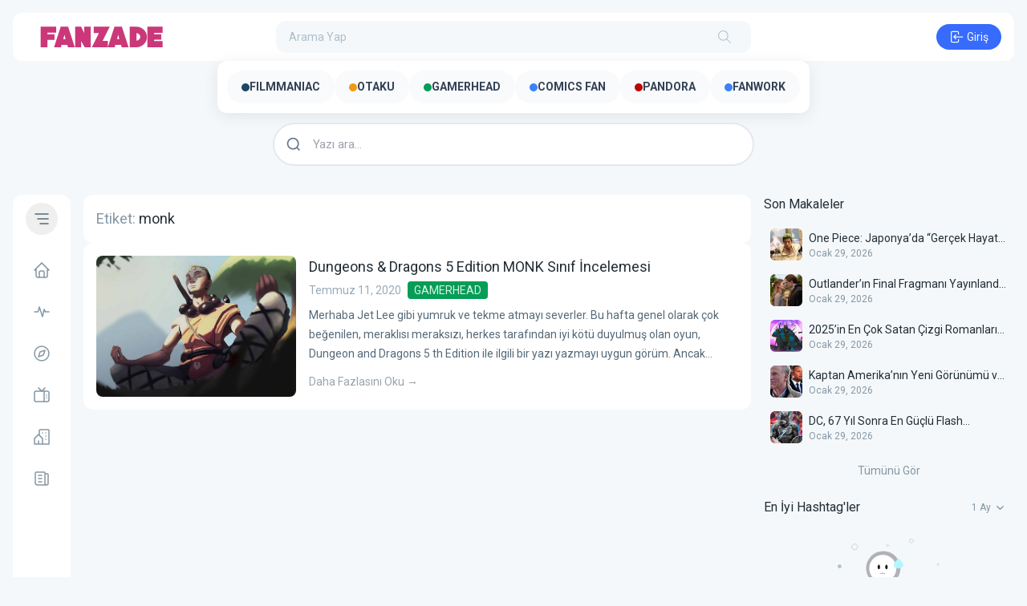

--- FILE ---
content_type: text/html; charset=UTF-8
request_url: https://fanzade.com/tag/monk/
body_size: 44079
content:
<!doctype html>
<html lang="tr" prefix="og: https://ogp.me/ns#">

<head>
	<meta charset="UTF-8">
	<meta name="viewport" content="width=device-width, initial-scale=1">
	<link rel="profile" href="https://gmpg.org/xfn/11">
	
<!-- Rank Math&#039;a Göre Arama Motoru Optimizasyonu - https://rankmath.com/ -->
<title>monk - Fanzade</title>
<meta name="robots" content="follow, noindex"/>
<meta property="og:locale" content="tr_TR" />
<meta property="og:type" content="article" />
<meta property="og:title" content="monk - Fanzade" />
<meta property="og:url" content="https://fanzade.com/tag/monk/" />
<meta property="og:site_name" content="Fanzade" />
<meta name="twitter:card" content="summary_large_image" />
<meta name="twitter:title" content="monk - Fanzade" />
<meta name="twitter:site" content="@fanzadecom" />
<meta name="twitter:label1" content="Yazılar" />
<meta name="twitter:data1" content="1" />
<!-- /Rank Math WordPress SEO eklentisi -->

<link rel='dns-prefetch' href='//fonts.googleapis.com' />
<style id='wp-img-auto-sizes-contain-inline-css'>
img:is([sizes=auto i],[sizes^="auto," i]){contain-intrinsic-size:3000px 1500px}
/*# sourceURL=wp-img-auto-sizes-contain-inline-css */
</style>
<link rel='stylesheet' id='dashicons-css' href='https://fanzade.com/wp-includes/css/dashicons.min.css?ver=6.9' media='all' />
<link rel='stylesheet' id='post-views-counter-frontend-css' href='https://fanzade.com/wp-content/plugins/post-views-counter/css/frontend.css?ver=1.7.3' media='all' />
<link rel='stylesheet' id='sbi_styles-css' href='https://fanzade.com/wp-content/plugins/instagram-feed/css/sbi-styles.min.css?ver=6.10.0' media='all' />
<style id='wp-emoji-styles-inline-css'>

	img.wp-smiley, img.emoji {
		display: inline !important;
		border: none !important;
		box-shadow: none !important;
		height: 1em !important;
		width: 1em !important;
		margin: 0 0.07em !important;
		vertical-align: -0.1em !important;
		background: none !important;
		padding: 0 !important;
	}
/*# sourceURL=wp-emoji-styles-inline-css */
</style>
<style id='wp-block-library-inline-css'>
:root{--wp-block-synced-color:#7a00df;--wp-block-synced-color--rgb:122,0,223;--wp-bound-block-color:var(--wp-block-synced-color);--wp-editor-canvas-background:#ddd;--wp-admin-theme-color:#007cba;--wp-admin-theme-color--rgb:0,124,186;--wp-admin-theme-color-darker-10:#006ba1;--wp-admin-theme-color-darker-10--rgb:0,107,160.5;--wp-admin-theme-color-darker-20:#005a87;--wp-admin-theme-color-darker-20--rgb:0,90,135;--wp-admin-border-width-focus:2px}@media (min-resolution:192dpi){:root{--wp-admin-border-width-focus:1.5px}}.wp-element-button{cursor:pointer}:root .has-very-light-gray-background-color{background-color:#eee}:root .has-very-dark-gray-background-color{background-color:#313131}:root .has-very-light-gray-color{color:#eee}:root .has-very-dark-gray-color{color:#313131}:root .has-vivid-green-cyan-to-vivid-cyan-blue-gradient-background{background:linear-gradient(135deg,#00d084,#0693e3)}:root .has-purple-crush-gradient-background{background:linear-gradient(135deg,#34e2e4,#4721fb 50%,#ab1dfe)}:root .has-hazy-dawn-gradient-background{background:linear-gradient(135deg,#faaca8,#dad0ec)}:root .has-subdued-olive-gradient-background{background:linear-gradient(135deg,#fafae1,#67a671)}:root .has-atomic-cream-gradient-background{background:linear-gradient(135deg,#fdd79a,#004a59)}:root .has-nightshade-gradient-background{background:linear-gradient(135deg,#330968,#31cdcf)}:root .has-midnight-gradient-background{background:linear-gradient(135deg,#020381,#2874fc)}:root{--wp--preset--font-size--normal:16px;--wp--preset--font-size--huge:42px}.has-regular-font-size{font-size:1em}.has-larger-font-size{font-size:2.625em}.has-normal-font-size{font-size:var(--wp--preset--font-size--normal)}.has-huge-font-size{font-size:var(--wp--preset--font-size--huge)}.has-text-align-center{text-align:center}.has-text-align-left{text-align:left}.has-text-align-right{text-align:right}.has-fit-text{white-space:nowrap!important}#end-resizable-editor-section{display:none}.aligncenter{clear:both}.items-justified-left{justify-content:flex-start}.items-justified-center{justify-content:center}.items-justified-right{justify-content:flex-end}.items-justified-space-between{justify-content:space-between}.screen-reader-text{border:0;clip-path:inset(50%);height:1px;margin:-1px;overflow:hidden;padding:0;position:absolute;width:1px;word-wrap:normal!important}.screen-reader-text:focus{background-color:#ddd;clip-path:none;color:#444;display:block;font-size:1em;height:auto;left:5px;line-height:normal;padding:15px 23px 14px;text-decoration:none;top:5px;width:auto;z-index:100000}html :where(.has-border-color){border-style:solid}html :where([style*=border-top-color]){border-top-style:solid}html :where([style*=border-right-color]){border-right-style:solid}html :where([style*=border-bottom-color]){border-bottom-style:solid}html :where([style*=border-left-color]){border-left-style:solid}html :where([style*=border-width]){border-style:solid}html :where([style*=border-top-width]){border-top-style:solid}html :where([style*=border-right-width]){border-right-style:solid}html :where([style*=border-bottom-width]){border-bottom-style:solid}html :where([style*=border-left-width]){border-left-style:solid}html :where(img[class*=wp-image-]){height:auto;max-width:100%}:where(figure){margin:0 0 1em}html :where(.is-position-sticky){--wp-admin--admin-bar--position-offset:var(--wp-admin--admin-bar--height,0px)}@media screen and (max-width:600px){html :where(.is-position-sticky){--wp-admin--admin-bar--position-offset:0px}}

        :root {
            --white-rabbit--preset--color-primary: 55 107 251;
            --white-rabbit--preset--color-primary-hover: 47 91 208;
            --white-rabbit--preset--color-primary-active: 39 75 164;
            --white-rabbit--preset--color-helper-one: 29 193 85;
            --white-rabbit--preset--color-helper-one-hover: 26 175 77;
            --white-rabbit--preset--color-helper-one-active: 24 159 70;
            --white-rabbit--preset--color-helper-two: 255 40 90;
            --white-rabbit--preset--color-helper-two-hover: 212 0 60;
            --white-rabbit--preset--color-helper-two-active: 177 0 58;
        }
    

/*# sourceURL=wp-block-library-inline-css */
</style><style id='global-styles-inline-css'>
:root{--wp--preset--aspect-ratio--square: 1;--wp--preset--aspect-ratio--4-3: 4/3;--wp--preset--aspect-ratio--3-4: 3/4;--wp--preset--aspect-ratio--3-2: 3/2;--wp--preset--aspect-ratio--2-3: 2/3;--wp--preset--aspect-ratio--16-9: 16/9;--wp--preset--aspect-ratio--9-16: 9/16;--wp--preset--color--black: #000000;--wp--preset--color--cyan-bluish-gray: #abb8c3;--wp--preset--color--white: #ffffff;--wp--preset--color--pale-pink: #f78da7;--wp--preset--color--vivid-red: #cf2e2e;--wp--preset--color--luminous-vivid-orange: #ff6900;--wp--preset--color--luminous-vivid-amber: #fcb900;--wp--preset--color--light-green-cyan: #7bdcb5;--wp--preset--color--vivid-green-cyan: #00d084;--wp--preset--color--pale-cyan-blue: #8ed1fc;--wp--preset--color--vivid-cyan-blue: #0693e3;--wp--preset--color--vivid-purple: #9b51e0;--wp--preset--color--primary: rgb(var(--white-rabbit--preset--color-primary));--wp--preset--color--primary-hover: rgb(var(--white-rabbit--preset--color-primary-hover));--wp--preset--color--primary-active: rgb(var(--white-rabbit--preset--color-primary-active));--wp--preset--color--helper-one: rgb(var(--white-rabbit--preset--color-helper-one));--wp--preset--color--helper-one-hover: rgb(var(--white-rabbit--preset--color-helper-one-hover));--wp--preset--color--helper-one-active: rgb(var(--white-rabbit--preset--color-helper-one-active));--wp--preset--color--helper-two: rgb(var(--white-rabbit--preset--color-helper-two));--wp--preset--color--helper-two-hover: rgb(var(--white-rabbit--preset--color-helper-two-hover));--wp--preset--color--helper-two-active: rgb(var(--white-rabbit--preset--color-helper-two-active));--wp--preset--gradient--vivid-cyan-blue-to-vivid-purple: linear-gradient(135deg,rgb(6,147,227) 0%,rgb(155,81,224) 100%);--wp--preset--gradient--light-green-cyan-to-vivid-green-cyan: linear-gradient(135deg,rgb(122,220,180) 0%,rgb(0,208,130) 100%);--wp--preset--gradient--luminous-vivid-amber-to-luminous-vivid-orange: linear-gradient(135deg,rgb(252,185,0) 0%,rgb(255,105,0) 100%);--wp--preset--gradient--luminous-vivid-orange-to-vivid-red: linear-gradient(135deg,rgb(255,105,0) 0%,rgb(207,46,46) 100%);--wp--preset--gradient--very-light-gray-to-cyan-bluish-gray: linear-gradient(135deg,rgb(238,238,238) 0%,rgb(169,184,195) 100%);--wp--preset--gradient--cool-to-warm-spectrum: linear-gradient(135deg,rgb(74,234,220) 0%,rgb(151,120,209) 20%,rgb(207,42,186) 40%,rgb(238,44,130) 60%,rgb(251,105,98) 80%,rgb(254,248,76) 100%);--wp--preset--gradient--blush-light-purple: linear-gradient(135deg,rgb(255,206,236) 0%,rgb(152,150,240) 100%);--wp--preset--gradient--blush-bordeaux: linear-gradient(135deg,rgb(254,205,165) 0%,rgb(254,45,45) 50%,rgb(107,0,62) 100%);--wp--preset--gradient--luminous-dusk: linear-gradient(135deg,rgb(255,203,112) 0%,rgb(199,81,192) 50%,rgb(65,88,208) 100%);--wp--preset--gradient--pale-ocean: linear-gradient(135deg,rgb(255,245,203) 0%,rgb(182,227,212) 50%,rgb(51,167,181) 100%);--wp--preset--gradient--electric-grass: linear-gradient(135deg,rgb(202,248,128) 0%,rgb(113,206,126) 100%);--wp--preset--gradient--midnight: linear-gradient(135deg,rgb(2,3,129) 0%,rgb(40,116,252) 100%);--wp--preset--font-size--small: 13px;--wp--preset--font-size--medium: 20px;--wp--preset--font-size--large: 36px;--wp--preset--font-size--x-large: 42px;--wp--preset--spacing--20: 0.44rem;--wp--preset--spacing--30: 0.67rem;--wp--preset--spacing--40: 1rem;--wp--preset--spacing--50: 1.5rem;--wp--preset--spacing--60: 2.25rem;--wp--preset--spacing--70: 3.38rem;--wp--preset--spacing--80: 5.06rem;--wp--preset--shadow--natural: 6px 6px 9px rgba(0, 0, 0, 0.2);--wp--preset--shadow--deep: 12px 12px 50px rgba(0, 0, 0, 0.4);--wp--preset--shadow--sharp: 6px 6px 0px rgba(0, 0, 0, 0.2);--wp--preset--shadow--outlined: 6px 6px 0px -3px rgb(255, 255, 255), 6px 6px rgb(0, 0, 0);--wp--preset--shadow--crisp: 6px 6px 0px rgb(0, 0, 0);}:root { --wp--style--global--content-size: 975px;--wp--style--global--wide-size: 682px; }:where(body) { margin: 0; }.wp-site-blocks > .alignleft { float: left; margin-right: 2em; }.wp-site-blocks > .alignright { float: right; margin-left: 2em; }.wp-site-blocks > .aligncenter { justify-content: center; margin-left: auto; margin-right: auto; }:where(.is-layout-flex){gap: 0.5em;}:where(.is-layout-grid){gap: 0.5em;}.is-layout-flow > .alignleft{float: left;margin-inline-start: 0;margin-inline-end: 2em;}.is-layout-flow > .alignright{float: right;margin-inline-start: 2em;margin-inline-end: 0;}.is-layout-flow > .aligncenter{margin-left: auto !important;margin-right: auto !important;}.is-layout-constrained > .alignleft{float: left;margin-inline-start: 0;margin-inline-end: 2em;}.is-layout-constrained > .alignright{float: right;margin-inline-start: 2em;margin-inline-end: 0;}.is-layout-constrained > .aligncenter{margin-left: auto !important;margin-right: auto !important;}.is-layout-constrained > :where(:not(.alignleft):not(.alignright):not(.alignfull)){max-width: var(--wp--style--global--content-size);margin-left: auto !important;margin-right: auto !important;}.is-layout-constrained > .alignwide{max-width: var(--wp--style--global--wide-size);}body .is-layout-flex{display: flex;}.is-layout-flex{flex-wrap: wrap;align-items: center;}.is-layout-flex > :is(*, div){margin: 0;}body .is-layout-grid{display: grid;}.is-layout-grid > :is(*, div){margin: 0;}body{padding-top: 0px;padding-right: 0px;padding-bottom: 0px;padding-left: 0px;}a:where(:not(.wp-element-button)){text-decoration: underline;}:root :where(.wp-element-button, .wp-block-button__link){background-color: #32373c;border-width: 0;color: #fff;font-family: inherit;font-size: inherit;font-style: inherit;font-weight: inherit;letter-spacing: inherit;line-height: inherit;padding-top: calc(0.667em + 2px);padding-right: calc(1.333em + 2px);padding-bottom: calc(0.667em + 2px);padding-left: calc(1.333em + 2px);text-decoration: none;text-transform: inherit;}.has-black-color{color: var(--wp--preset--color--black) !important;}.has-cyan-bluish-gray-color{color: var(--wp--preset--color--cyan-bluish-gray) !important;}.has-white-color{color: var(--wp--preset--color--white) !important;}.has-pale-pink-color{color: var(--wp--preset--color--pale-pink) !important;}.has-vivid-red-color{color: var(--wp--preset--color--vivid-red) !important;}.has-luminous-vivid-orange-color{color: var(--wp--preset--color--luminous-vivid-orange) !important;}.has-luminous-vivid-amber-color{color: var(--wp--preset--color--luminous-vivid-amber) !important;}.has-light-green-cyan-color{color: var(--wp--preset--color--light-green-cyan) !important;}.has-vivid-green-cyan-color{color: var(--wp--preset--color--vivid-green-cyan) !important;}.has-pale-cyan-blue-color{color: var(--wp--preset--color--pale-cyan-blue) !important;}.has-vivid-cyan-blue-color{color: var(--wp--preset--color--vivid-cyan-blue) !important;}.has-vivid-purple-color{color: var(--wp--preset--color--vivid-purple) !important;}.has-primary-color{color: var(--wp--preset--color--primary) !important;}.has-primary-hover-color{color: var(--wp--preset--color--primary-hover) !important;}.has-primary-active-color{color: var(--wp--preset--color--primary-active) !important;}.has-helper-one-color{color: var(--wp--preset--color--helper-one) !important;}.has-helper-one-hover-color{color: var(--wp--preset--color--helper-one-hover) !important;}.has-helper-one-active-color{color: var(--wp--preset--color--helper-one-active) !important;}.has-helper-two-color{color: var(--wp--preset--color--helper-two) !important;}.has-helper-two-hover-color{color: var(--wp--preset--color--helper-two-hover) !important;}.has-helper-two-active-color{color: var(--wp--preset--color--helper-two-active) !important;}.has-black-background-color{background-color: var(--wp--preset--color--black) !important;}.has-cyan-bluish-gray-background-color{background-color: var(--wp--preset--color--cyan-bluish-gray) !important;}.has-white-background-color{background-color: var(--wp--preset--color--white) !important;}.has-pale-pink-background-color{background-color: var(--wp--preset--color--pale-pink) !important;}.has-vivid-red-background-color{background-color: var(--wp--preset--color--vivid-red) !important;}.has-luminous-vivid-orange-background-color{background-color: var(--wp--preset--color--luminous-vivid-orange) !important;}.has-luminous-vivid-amber-background-color{background-color: var(--wp--preset--color--luminous-vivid-amber) !important;}.has-light-green-cyan-background-color{background-color: var(--wp--preset--color--light-green-cyan) !important;}.has-vivid-green-cyan-background-color{background-color: var(--wp--preset--color--vivid-green-cyan) !important;}.has-pale-cyan-blue-background-color{background-color: var(--wp--preset--color--pale-cyan-blue) !important;}.has-vivid-cyan-blue-background-color{background-color: var(--wp--preset--color--vivid-cyan-blue) !important;}.has-vivid-purple-background-color{background-color: var(--wp--preset--color--vivid-purple) !important;}.has-primary-background-color{background-color: var(--wp--preset--color--primary) !important;}.has-primary-hover-background-color{background-color: var(--wp--preset--color--primary-hover) !important;}.has-primary-active-background-color{background-color: var(--wp--preset--color--primary-active) !important;}.has-helper-one-background-color{background-color: var(--wp--preset--color--helper-one) !important;}.has-helper-one-hover-background-color{background-color: var(--wp--preset--color--helper-one-hover) !important;}.has-helper-one-active-background-color{background-color: var(--wp--preset--color--helper-one-active) !important;}.has-helper-two-background-color{background-color: var(--wp--preset--color--helper-two) !important;}.has-helper-two-hover-background-color{background-color: var(--wp--preset--color--helper-two-hover) !important;}.has-helper-two-active-background-color{background-color: var(--wp--preset--color--helper-two-active) !important;}.has-black-border-color{border-color: var(--wp--preset--color--black) !important;}.has-cyan-bluish-gray-border-color{border-color: var(--wp--preset--color--cyan-bluish-gray) !important;}.has-white-border-color{border-color: var(--wp--preset--color--white) !important;}.has-pale-pink-border-color{border-color: var(--wp--preset--color--pale-pink) !important;}.has-vivid-red-border-color{border-color: var(--wp--preset--color--vivid-red) !important;}.has-luminous-vivid-orange-border-color{border-color: var(--wp--preset--color--luminous-vivid-orange) !important;}.has-luminous-vivid-amber-border-color{border-color: var(--wp--preset--color--luminous-vivid-amber) !important;}.has-light-green-cyan-border-color{border-color: var(--wp--preset--color--light-green-cyan) !important;}.has-vivid-green-cyan-border-color{border-color: var(--wp--preset--color--vivid-green-cyan) !important;}.has-pale-cyan-blue-border-color{border-color: var(--wp--preset--color--pale-cyan-blue) !important;}.has-vivid-cyan-blue-border-color{border-color: var(--wp--preset--color--vivid-cyan-blue) !important;}.has-vivid-purple-border-color{border-color: var(--wp--preset--color--vivid-purple) !important;}.has-primary-border-color{border-color: var(--wp--preset--color--primary) !important;}.has-primary-hover-border-color{border-color: var(--wp--preset--color--primary-hover) !important;}.has-primary-active-border-color{border-color: var(--wp--preset--color--primary-active) !important;}.has-helper-one-border-color{border-color: var(--wp--preset--color--helper-one) !important;}.has-helper-one-hover-border-color{border-color: var(--wp--preset--color--helper-one-hover) !important;}.has-helper-one-active-border-color{border-color: var(--wp--preset--color--helper-one-active) !important;}.has-helper-two-border-color{border-color: var(--wp--preset--color--helper-two) !important;}.has-helper-two-hover-border-color{border-color: var(--wp--preset--color--helper-two-hover) !important;}.has-helper-two-active-border-color{border-color: var(--wp--preset--color--helper-two-active) !important;}.has-vivid-cyan-blue-to-vivid-purple-gradient-background{background: var(--wp--preset--gradient--vivid-cyan-blue-to-vivid-purple) !important;}.has-light-green-cyan-to-vivid-green-cyan-gradient-background{background: var(--wp--preset--gradient--light-green-cyan-to-vivid-green-cyan) !important;}.has-luminous-vivid-amber-to-luminous-vivid-orange-gradient-background{background: var(--wp--preset--gradient--luminous-vivid-amber-to-luminous-vivid-orange) !important;}.has-luminous-vivid-orange-to-vivid-red-gradient-background{background: var(--wp--preset--gradient--luminous-vivid-orange-to-vivid-red) !important;}.has-very-light-gray-to-cyan-bluish-gray-gradient-background{background: var(--wp--preset--gradient--very-light-gray-to-cyan-bluish-gray) !important;}.has-cool-to-warm-spectrum-gradient-background{background: var(--wp--preset--gradient--cool-to-warm-spectrum) !important;}.has-blush-light-purple-gradient-background{background: var(--wp--preset--gradient--blush-light-purple) !important;}.has-blush-bordeaux-gradient-background{background: var(--wp--preset--gradient--blush-bordeaux) !important;}.has-luminous-dusk-gradient-background{background: var(--wp--preset--gradient--luminous-dusk) !important;}.has-pale-ocean-gradient-background{background: var(--wp--preset--gradient--pale-ocean) !important;}.has-electric-grass-gradient-background{background: var(--wp--preset--gradient--electric-grass) !important;}.has-midnight-gradient-background{background: var(--wp--preset--gradient--midnight) !important;}.has-small-font-size{font-size: var(--wp--preset--font-size--small) !important;}.has-medium-font-size{font-size: var(--wp--preset--font-size--medium) !important;}.has-large-font-size{font-size: var(--wp--preset--font-size--large) !important;}.has-x-large-font-size{font-size: var(--wp--preset--font-size--x-large) !important;}
/*# sourceURL=global-styles-inline-css */
</style>

<link rel='stylesheet' id='fbh-frontend-css' href='https://fanzade.com/wp-content/plugins/fanzade-blog-home/assets/css/frontend.css?ver=1.2.0' media='all' />
<link rel='stylesheet' id='white-rabbit-style-css' href='https://fanzade.com/wp-content/themes/white-rabbit/style.css?ver=sxyaac' media='all' />
<link rel='stylesheet' id='white-rabbit-style-github-libraries-css' href='https://fanzade.com/wp-content/themes/white-rabbit/css/style-github-libraries.css?ver=sxyaac' media='all' />
<link rel='stylesheet' id='white-rabbit-style-custom-css' href='https://fanzade.com/wp-content/themes/white-rabbit/css/style-custom.css?ver=sxyaac' media='all' />
<link rel='stylesheet' id='white-rabbit-roboto-font-css' href='https://fonts.googleapis.com/css2?family=Roboto%3Awght%40400%3B500%3B700&#038;display=swap&#038;ver=sxyaac' media='all' />
<link rel='stylesheet' id='rabbit-hole-custom-fonts-css' href='https://fonts.googleapis.com/css?family=Pacifico%7CVT323%7CQuicksand%7CInconsolata%7CMetal+Mania%7CShadows+Into+Light&#038;ver=2025.06.16' media='all' />
<link rel="https://api.w.org/" href="https://fanzade.com/wp-json/" /><link rel="alternate" title="JSON" type="application/json" href="https://fanzade.com/wp-json/wp/v2/tags/1195" /><link rel="EditURI" type="application/rsd+xml" title="RSD" href="https://fanzade.com/xmlrpc.php?rsd" />
<meta name="generator" content="WordPress 6.9" />
<link rel="icon" href="https://fanzade.com/wp-content/uploads/2025/07/cropped-user-Fanzade-bg-1753047422-32x32.jpeg" sizes="32x32" />
<link rel="icon" href="https://fanzade.com/wp-content/uploads/2025/07/cropped-user-Fanzade-bg-1753047422-192x192.jpeg" sizes="192x192" />
<link rel="apple-touch-icon" href="https://fanzade.com/wp-content/uploads/2025/07/cropped-user-Fanzade-bg-1753047422-180x180.jpeg" />
<meta name="msapplication-TileImage" content="https://fanzade.com/wp-content/uploads/2025/07/cropped-user-Fanzade-bg-1753047422-270x270.jpeg" />
		<style id="wp-custom-css">
			 body:not(.admin-bar) #create-community {
    display: none;
}

@media (max-width: 480px) {
  .absolute.bottom-0.z-10.w-full.h-32 {
    height: auto !important;
    padding: 1rem 0;
  }

  .h-32 {
    height: auto !important;
  }

  h1.text-white {
    font-size: 1.15rem; /* Mobil için daha küçük başlık */
  }
	
 

		</style>
		

<!-- Google tag (gtag.js) -->
<script async src="https://www.googletagmanager.com/gtag/js?id=G-W446WT4TST"></script>
<script>
  window.dataLayer = window.dataLayer || [];
  function gtag(){dataLayer.push(arguments);}
  gtag('js', new Date());

  gtag('config', 'G-W446WT4TST');
</script>
</head>

<body class="archive tag tag-monk tag-1195 wp-custom-logo wp-embed-responsive wp-theme-white-rabbit bg-coal-50 mb-[52px] md:mb-0 rabbit-hole">

	
	<!-- Include the bottom navbar using a template part -->
	
<div id="mobile-bottom-navbar" class="md:hidden flex fixed bottom-0 bg-white w-full z-[8888888] justify-center items-center px-4 py-1.5">
	<div class="w-full flex items-center justify-between">
		<a href="https://fanzade.com/feed-2/" class=" rounded-full p-2 text-coal-500 outline-none transition-colors hover:bg-coal-50 hover:text-coal-700 active:bg-coal-90 active:text-coal-700">
			<svg xmlns="http://www.w3.org/2000/svg" class="icon icon-tabler icon-tabler-activity-heartbeat flex-none" width="24" height="24" viewBox="0 0 24 24" stroke-width="1.5" stroke="currentColor" fill="none" stroke-linecap="round" stroke-linejoin="round">
				<path stroke="none" d="M0 0h24v24H0z" fill="none" />
				<path d="M3 12h4.5l1.5 -6l4 12l2 -9l1.5 3h4.5" />
			</svg>
		</a>
					<a href="https://fanzade.com/exploration/" class=" rounded-full p-2 text-coal-500 outline-none transition-colors hover:bg-coal-50 hover:text-coal-700 active:bg-coal-90 active:text-coal-700">
				<svg xmlns="http://www.w3.org/2000/svg" class="icon icon-tabler icon-tabler-brand-safari flex-none" width="24" height="24" viewBox="0 0 24 24" stroke-width="1.5" stroke="currentColor" fill="none" stroke-linecap="round" stroke-linejoin="round">
					<path stroke="none" d="M0 0h24v24H0z" fill="none"></path>
					<polyline points="8 16 10 10 16 8 14 14 8 16"></polyline>
					<circle cx="12" cy="12" r="9"></circle>
				</svg>
			</a>
									<a href="https://fanzade.com/reels/" class=" rounded-full p-2 text-coal-500 outline-none transition-colors hover:bg-coal-50 hover:text-coal-700 active:bg-coal-90 active:text-coal-700">
				<svg xmlns="http://www.w3.org/2000/svg" class="icon icon-tabler icon-tabler-device-tv-old flex-none" width="24" height="24" viewBox="0 0 24 24" stroke-width="1.5" stroke="currentColor" fill="none" stroke-linecap="round" stroke-linejoin="round">
					<path stroke="none" d="M0 0h24v24H0z" fill="none"></path>
					<path d="M3 7m0 2a2 2 0 0 1 2 -2h14a2 2 0 0 1 2 2v9a2 2 0 0 1 -2 2h-14a2 2 0 0 1 -2 -2z"></path>
					<path d="M16 3l-4 4l-4 -4"></path>
					<path d="M15 7v13"></path>
					<path d="M18 15v.01"></path>
					<path d="M18 12v.01"></path>
				</svg>
			</a>
							<button class="bg-opacity-10 text-primary bg-primary hover:bg-opacity-15 active:bg-opacity-25 hover:bg-primary active:bg-primary rounded-full p-2 outline-none transition-colors login-button">
				<svg xmlns="http://www.w3.org/2000/svg" class="icon icon-tabler icon-tabler-login flex-none" width="24" height="24" viewBox="0 0 24 24" stroke-width="1.5" stroke="currentColor" fill="none" stroke-linecap="round" stroke-linejoin="round">
					<path stroke="none" d="M0 0h24v24H0z" fill="none"></path>
					<path d="M14 8v-2a2 2 0 0 0 -2 -2h-7a2 2 0 0 0 -2 2v12a2 2 0 0 0 2 2h7a2 2 0 0 0 2 -2v-2"></path>
					<path d="M20 12h-13l3 -3m0 6l-3 -3"></path>
				</svg>
			</button>
			</div>
</div>
	<div id="big-black-overlay" class="fixed top-0 z-[8888889] hidden h-full w-full bg-black bg-opacity-20 opacity-0 duration-300"></div>

	<!-- Create the main content area with responsive design -->
<div class="w-full flex flex-col md:p-4">

    <!-- Include the main header using a template part -->
    
<header class="flex items-center justify-center w-full py-2.5 bg-white md:rounded-xl max-w-screen-3xl mx-auto">
	<div class="flex items-center justify-between w-full space-x-4">
		<div class="justify-start lg:w-1/4 w-auto flex-none pl-4 hide-on-search-click">
			<div class="white-rabbit-logo"><a href="https://fanzade.com"><img src="https://fanzade.com/wp-content/uploads/2025/07/fanzade-logo.png" class="hidden lg:block w-auto h-10" alt="Fanzade"><img src="https://fanzade.com/wp-content/uploads/2025/07/fanzade-ikon-mobil.png" class="block lg:hidden w-auto h-10" alt="Fanzade"></a></div>		</div>
		<form class="show-on-search-click relative z-50 md:flex hidden items-center w-full rounded-full disable-form">
			<input class="w-full h-10 p-4 pr-12 text-sm transition-all outline-none focus:ring-2 focus:ring-primary bg-coal-50 text-coal-800 placeholder:text-coal-300 rounded-xl" autocomplete="off" type="text" placeholder="Arama Yap" id="header-search-input" name="header-search-input" />
			<div class="absolute flex items-center justify-center right-4">
				<button id="search-bar-animate-hidden" class="hidden hover:text-coal-700 hover:bg-coal-50 p-1.75 active:bg-coal-90 active:text-coal-700 transition-colors rounded-full outline-none text-coal-300">
					<svg xmlns="http://www.w3.org/2000/svg" class="w-5 h-5 icon icon-tabler icon-tabler-circle-x" width="24" height="24" viewBox="0 0 24 24" stroke-width="1.25" stroke="currentColor" fill="none" stroke-linecap="round" stroke-linejoin="round">
						<path stroke="none" d="M0 0h24v24H0z" fill="none"></path>
						<path d="M18 6l-12 12"></path>
						<path d="M6 6l12 12"></path>
					</svg>
				</button>
				<span id="search-bar-icon" class="text-coal-300 p-1.75 select-none absolute pointer-events-none right-0">
					<svg xmlns="http://www.w3.org/2000/svg" class="w-5 h-5 icon icon-tabler icon-tabler-search" viewBox="0 0 24 24" stroke-width="1.25" stroke="currentColor" fill="none" stroke-linecap="round" stroke-linejoin="round">
						<path stroke="none" d="M0 0h24v24H0z" fill="none"></path>
						<circle cx="10" cy="10" r="7"></circle>
						<line x1="21" y1="21" x2="15" y2="15"></line>
					</svg>
				</span>
				<div id="search-bar-animate-show" class="relative flex content-around justify-center hidden svg-loader p-1.75">
					<svg class="svg-container" height="20" width="20" viewBox="0 0 100 100">
						<circle class="loader-svg bg text-coal-100" stroke="currentColor" fill="none" stroke-width="8" cx="50" cy="50" r="45"></circle>
						<circle class="loader-svg animate text-primary" stroke-width="8" fill="none" stroke="currentColor" cx="50" cy="50" r="45"></circle>
					</svg>
				</div>
			</div>
			<div class="absolute inset-x-0 z-30 hidden h-auto mt-1.5 bg-white inset-y-full" id="header-search-dump-area">
				<div class="w-full min-w-[300px] p-3 space-y-2 bg-white rounded-xl shadow">
					<div class="flex items-center justify-between px-2 pb-2 space-x-2 border-b border-coal-90">
						<div class="flex items-center justify-center select-none text-sm rounded-full bg-primary hover:bg-primary-hover active:text-coal-50 active:bg-primary-active transition-colors text-coal-50 py-1.25 px-4 w-full outline-none search-type cursor-pointer" data-type="user">
							<span>Kullanıcılar</span>
						</div>
						<div class="flex items-center justify-center select-none text-sm rounded-full text-coal-600 hover:bg-coal-75 hover:text-coal-800 transition-colors py-1.25 px-4 w-full outline-none search-type cursor-pointer" data-type="community">
							<span>Topluluklar</span>
						</div>
						<div class="flex items-center justify-center select-none text-sm rounded-full text-coal-600 hover:bg-coal-75 hover:text-coal-800 transition-colors py-1.25 px-4 w-full outline-none search-type cursor-pointer" data-type="hashtag">
							<span>Hashtag&#039;ler</span>
						</div>
					</div>
					<div class="w-full space-y-1 dump-here max-h-[300px] overflow-y-auto overflow-x-hidden scrollbar-thin scrollbar-thumb-coal-100 scrollbar-track-coal-75"></div>
				</div>
			</div>
		</form>
		<div class="flex items-center justify-end space-x-px 1250px:w-1/4 w-auto flex-none pr-4 hide-on-search-click">
			<button id="search-click-trigger" class="p-2 md:hidden flex flex-none transition-colors rounded-full outline-none hover:text-coal-700 text-coal-500 hover:bg-coal-50 active:bg-coal-90 active:text-coal-700">
				<svg xmlns="http://www.w3.org/2000/svg" class="icon icon-tabler icon-tabler-search" width="24" height="24" viewBox="0 0 24 24" stroke-width="1.25" stroke="currentColor" fill="none" stroke-linecap="round" stroke-linejoin="round">
					<path stroke="none" d="M0 0h24v24H0z" fill="none" />
					<path d="M10 10m-7 0a7 7 0 1 0 14 0a7 7 0 1 0 -14 0" />
					<path d="M21 21l-6 -6" />
				</svg>
			</button>
							<button class="!ml-3 flex login-button items-center px-4 py-1.5 space-x-0.5 transition-colors bg-primary hover:bg-primary-hover active:bg-primary-active text-coal-50 rounded-full text-sm leading-4 focus:outline-none">
					<svg xmlns="http://www.w3.org/2000/svg" class="icon icon-tabler icon-tabler-login" width="20" height="20" viewBox="0 0 24 24" stroke-width="1.5" stroke="currentColor" fill="none" stroke-linecap="round" stroke-linejoin="round">
						<path stroke="none" d="M0 0h24v24H0z" fill="none" />
						<path d="M14 8v-2a2 2 0 0 0 -2 -2h-7a2 2 0 0 0 -2 2v12a2 2 0 0 0 2 2h7a2 2 0 0 0 2 -2v-2" />
						<path d="M20 12h-13l3 -3m0 6l-3 -3" />
					</svg>
					<span>Giriş</span>
				</button>
					</div>
	</div>
</header>    <main id="white-rabbit-main" class="mt-4 h-full flex w-full justify-center sm:flex-row md:space-x-4 max-w-screen-3xl mx-auto">
        <!-- Include the left navbar using a template part -->
        
<div id="left-navbar" class="relative md:flex hidden w-[72px] flex-none transition-all duration-700 [&.is-closed]:w-[232px] ">
	<div class="top-4 h-[calc(100dvh-108px)] flex w-full flex-col items-start rounded-xl bg-white px-4 py-2.5 sticky overflow-hidden">
		<button data-tippy-content="Genişlet" data-tippy-placement="right" id="left-navbar-toggler" class="relative mb-6 rounded-full p-2 text-coal-700 outline-none transition-colors hover:bg-coal-50 hover:text-coal-900 active:bg-coal-90 active:text-coal-900">
			<svg xmlns="http://www.w3.org/2000/svg" width="24" height="24" viewBox="0 0 24 24" fill="none" stroke="currentColor" stroke-width="1.5" stroke-linecap="round" stroke-linejoin="round" class="icon icon-tabler icons-tabler-outline icon-tabler-menu-deep">
				<path stroke="none" d="M0 0h24v24H0z" fill="none" />
				<path d="M4 6h16" />
				<path d="M7 12h13" />
				<path d="M10 18h10" />
			</svg>
		</button>
		<div class="flex w-full flex-grow flex-col">
			<div class="w-full space-y-3">
				<a href="https://fanzade.com" data-tippy-content="Ana Sayfa" data-tippy-placement="right" class="relative flex items-center p-2 space-x-2 transition-colors rounded-full outline-none hover:text-coal-700 w-full text-coal-500 hover:bg-coal-50 active:bg-coal-90 active:text-coal-700 ">
					<svg xmlns="http://www.w3.org/2000/svg" width="24" height="24" viewBox="0 0 24 24" fill="none" stroke="currentColor" stroke-width="1.5" stroke-linecap="round" stroke-linejoin="round" class="icon icon-tabler icons-tabler-outline icon-tabler-home flex-none">
						<path stroke="none" d="M0 0h24v24H0z" fill="none" />
						<path d="M5 12l-2 0l9 -9l9 9l-2 0" />
						<path d="M5 12v7a2 2 0 0 0 2 2h10a2 2 0 0 0 2 -2v-7" />
						<path d="M9 21v-6a2 2 0 0 1 2 -2h2a2 2 0 0 1 2 2v6" />
					</svg>
					<span class="show-on-toggle hidden w-full flex-none text-sm opacity-0 transition-opacity duration-500 [&.flex]:!opacity-100">Ana Sayfa</span>
				</a>
									<a href="https://fanzade.com/feed-2/" data-tippy-content="Akış" data-tippy-placement="right" class=" relative flex items-center space-x-2 rounded-full p-2 text-coal-500 outline-none transition-colors hover:bg-coal-50 hover:text-coal-700 active:bg-coal-90 active:text-coal-700">
						<svg xmlns="http://www.w3.org/2000/svg" class="icon icon-tabler icon-tabler-activity-heartbeat flex-none" width="24" height="24" viewBox="0 0 24 24" stroke-width="1.5" stroke="currentColor" fill="none" stroke-linecap="round" stroke-linejoin="round">
							<path stroke="none" d="M0 0h24v24H0z" fill="none" />
							<path d="M3 12h4.5l1.5 -6l4 12l2 -9l1.5 3h4.5" />
						</svg>
						<span class="show-on-toggle hidden flex-none text-sm opacity-0 transition-opacity duration-500 [&.flex]:!opacity-100">Akış</span>
					</a>
													<a href="https://fanzade.com/exploration/" data-tippy-content="Keşfet" data-tippy-placement="right" class=" relative flex items-center space-x-2 rounded-full p-2 text-coal-500 outline-none transition-colors hover:bg-coal-50 hover:text-coal-700 active:bg-coal-90 active:text-coal-700">
						<svg xmlns="http://www.w3.org/2000/svg" class="icon icon-tabler icon-tabler-brand-safari flex-none" width="24" height="24" viewBox="0 0 24 24" stroke-width="1.5" stroke="currentColor" fill="none" stroke-linecap="round" stroke-linejoin="round">
							<path stroke="none" d="M0 0h24v24H0z" fill="none"></path>
							<polyline points="8 16 10 10 16 8 14 14 8 16"></polyline>
							<circle cx="12" cy="12" r="9"></circle>
						</svg>
						<span class="show-on-toggle hidden flex-none text-sm opacity-0 transition-opacity duration-500 [&.flex]:!opacity-100">Keşfet</span>

					</a>
													<a href="https://fanzade.com/reels/" data-tippy-content=" Reels" data-tippy-placement="right" class=" relative flex items-center space-x-2 rounded-full p-2 text-coal-500 outline-none transition-colors hover:bg-coal-50 hover:text-coal-700 active:bg-coal-90 active:text-coal-700">
						<svg xmlns="http://www.w3.org/2000/svg" class="icon icon-tabler icon-tabler-device-tv-old flex-none" width="24" height="24" viewBox="0 0 24 24" stroke-width="1.5" stroke="currentColor" fill="none" stroke-linecap="round" stroke-linejoin="round">
							<path stroke="none" d="M0 0h24v24H0z" fill="none"></path>
							<path d="M3 7m0 2a2 2 0 0 1 2 -2h14a2 2 0 0 1 2 2v9a2 2 0 0 1 -2 2h-14a2 2 0 0 1 -2 -2z"></path>
							<path d="M16 3l-4 4l-4 -4"></path>
							<path d="M15 7v13"></path>
							<path d="M18 15v.01"></path>
							<path d="M18 12v.01"></path>
						</svg>
						<span class="show-on-toggle hidden flex-none text-sm opacity-0 transition-opacity duration-500 [&.flex]:!opacity-100">Reels</span>
					</a>
								<a href="https://fanzade.com/communities/" data-tippy-content=" Toplulukları Listele" data-tippy-placement="right" class=" relative flex items-center space-x-2 rounded-full p-2 text-coal-500 outline-none transition-colors hover:bg-coal-50 hover:text-coal-700 active:bg-coal-90 active:text-coal-700">
					<svg xmlns="http://www.w3.org/2000/svg" class="icon icon-tabler icon-tabler-building-community flex-none" width="24" height="24" viewBox="0 0 24 24" stroke-width="1.5" stroke="currentColor" fill="none" stroke-linecap="round" stroke-linejoin="round">
						<path stroke="none" d="M0 0h24v24H0z" fill="none"></path>
						<path d="M8 9l5 5v7h-5v-4m0 4h-5v-7l5 -5m1 1v-6a1 1 0 0 1 1 -1h10a1 1 0 0 1 1 1v17h-8"></path>
						<path d="M13 7l0 .01"></path>
						<path d="M17 7l0 .01"></path>
						<path d="M17 11l0 .01"></path>
						<path d="M17 15l0 .01"></path>
					</svg>
					<span class="show-on-toggle hidden flex-none text-sm opacity-0 transition-opacity duration-500 [&.flex]:!opacity-100">Tüm Topluluklar</span>
				</a>
				<a href="https://fanzade.com/articles/" data-tippy-content=" Blog" data-tippy-placement="right" class=" relative flex items-center space-x-2 rounded-full p-2 text-coal-500 outline-none transition-colors hover:bg-coal-50 hover:text-coal-700 active:bg-coal-90 active:text-coal-700">
					<svg xmlns="http://www.w3.org/2000/svg" width="24" height="24" viewBox="0 0 24 24" fill="none" stroke="currentColor" stroke-width="1.5" stroke-linecap="round" stroke-linejoin="round" class="icon icon-tabler icons-tabler-outline icon-tabler-news flex-none">
						<path stroke="none" d="M0 0h24v24H0z" fill="none" />
						<path d="M16 6h3a1 1 0 0 1 1 1v11a2 2 0 0 1 -4 0v-13a1 1 0 0 0 -1 -1h-10a1 1 0 0 0 -1 1v12a3 3 0 0 0 3 3h11" />
						<path d="M8 8l4 0" />
						<path d="M8 12l4 0" />
						<path d="M8 16l4 0" />
					</svg>
					<span class="show-on-toggle hidden flex-none text-sm opacity-0 transition-opacity duration-500 [&.flex]:!opacity-100">Blog</span>
				</a>

							</div>
			
				<button data-tippy-content=" Bize katılın" data-tippy-placement="right" class="login-button relative !mt-auto flex w-full items-center space-x-2 rounded-full p-2 text-primary outline-none transition-colors hover:bg-primary hover:bg-opacity-10 focus:outline-none active:bg-opacity-20">
					<svg xmlns="http://www.w3.org/2000/svg" class="icon icon-tabler icon-tabler-login flex-none" width="24" height="24" viewBox="0 0 24 24" stroke-width="1.5" stroke="currentColor" fill="none" stroke-linecap="round" stroke-linejoin="round">
						<path stroke="none" d="M0 0h24v24H0z" fill="none"></path>
						<path d="M14 8v-2a2 2 0 0 0 -2 -2h-7a2 2 0 0 0 -2 2v12a2 2 0 0 0 2 2h7a2 2 0 0 0 2 -2v-2"></path>
						<path d="M20 12h-13l3 -3m0 6l-3 -3"></path>
					</svg>
					<span class="show-on-toggle hidden flex-none text-sm opacity-0 transition-opacity duration-500 [&.flex]:!opacity-100">Bize katılın</span>
				</button>
					</div>
	</div>
</div>
	<div class="flex flex-col w-full break-all-words">
		<div class="flex flex-col w-full gap-4">

			<!-- Header Section -->
			<div class="relative bg-white p-4 md:rounded-xl">
				<div class="text-lg"><span class="text-coal-500">Etiket: </span><span class="text-coal-900">monk</span></div>
			</div>

							<div class="relative overflow-hidden bg-white md:rounded-xl md:flex p-4 md:space-x-4 space-x-0 md:space-y-0 space-y-4">
					<a class="contents " href="https://fanzade.com/dungeons-dragons-5-edition-monk-sinif-incelemesi/" >
						<img width="300" height="212" src="https://fanzade.com/wp-content/uploads/2020/07/phil-cavalcanti-monk-f-3.jpg" class="md:w-auto md:h-44 w-full h-auto object-cover rounded-lg aspect-[12/7] flex-none wp-post-image" alt="Dungeons &#038; Dragons 5 Edition MONK Sınıf İncelemesi" decoding="async" fetchpriority="high" title="Dungeons &amp; Dragons 5 Edition MONK Sınıf İncelemesi 1">					</a>
					<div class="flex flex-col w-full">
						<h2 class="mb-1 text-lg text-coal-900 hover:underline">
							<a class="flex w-full line-clamp-1" href="https://fanzade.com/dungeons-dragons-5-edition-monk-sinif-incelemesi/">
								Dungeons &#038; Dragons 5 Edition MONK Sınıf İncelemesi							</a>
						</h2>
						<div class="flex items-center mb-2 space-x-2 text-coal-400">
							<div class="flex items-center space-x-2 text-sm">
								<span>Temmuz 11, 2020</span>
																	<div class="space-x-1.5 flex items-center text-sm">
										<a class="px-2 rounded text-white/85 hover:text-white/100 transition-all" style="background-color:#069d57" href="https://fanzade.com/category/gamerhead/">GAMERHEAD</a>									</div>
																</div>
							<div class="flex items-center space-x-1 text-sm">
							</div>
						</div>
						<div class="text-sm leading-6 text-coal-700 line-clamp-3"><p>Merhaba Jet Lee gibi yumruk ve tekme atmayı severler. Bu hafta genel olarak çok beğenilen, meraklısı meraksızı, herkes tarafından iyi kötü duyulmuş olan oyun, Dungeon and Dragons 5 th Edition ile ilgili bir yazı yazmayı uygun görüm. Ancak yazımız genel olarak sistem incelemesi değil, seçebileceğimiz oyuncu sınıflarından monk ile ilgili olacak. Bu sınıfta eski sisteme [&hellip;]</p>
</div>
						<div class="w-full mt-3 text-coal-700/60 hover:underline">
							<a class="flex w-full text-sm" href="https://fanzade.com/dungeons-dragons-5-edition-monk-sinif-incelemesi/">
								Daha Fazlasını Oku →							</a>
						</div>
					</div>
				</div>

						</div>
			</div>
		<aside class="relative hidden w-1/4 lg:min-w-72 lg:block flex-none">
		<div class="sidebar-inner sticky top-4 flex max-h-dvh flex-col space-y-4 overflow-y-auto pb-16 scrollbar-none">
			<section id="block-7" class="widget block-editor-block-list__block widget_block"><div class="rabbit-hole-block not-prose wp-block-rabbit-hole-latest-posts">
	<div class="space-y-0.5">
		<div class="flex items-center">
			<h2 class="text-base font-normal m-0 text-coal-900">Son Makaleler</h2>
		</div>

		<div class="w-full h-full py-2 space-y-px">
						<!-- Render each post as a link -->
			<div class="p-2 transition-colors rounded-md hover:bg-coal-50 active:bg-coal-90">
				<a href="https://fanzade.com/one-piece-japonyada-gercek-hayat-zorosu-tutuklandi/" class="flex items-center space-x-2 hover:!no-underline !no-underline">
					<img loading="lazy" decoding="async" width="150" height="150" src="https://fanzade.com/wp-content/uploads/2026/01/One-Piece-1-150x150.jpg" class="w-10 h-10 flex-none rounded-md object-cover wp-post-image" alt="One Piece: Japonya&#8217;da &#8220;Gerçek Hayat Zoro&#8217;su&#8221; Tutuklandı" title="One Piece: Japonya&#039;da &quot;Gerçek Hayat Zoro&#039;su&quot; Tutuklandı 2">					<div class="flex flex-col">
						<div class="text-sm text-coal-900 line-clamp-1">One Piece: Japonya&#8217;da &#8220;Gerçek Hayat Zoro&#8217;su&#8221; Tutuklandı</div>
						<div class="text-xs text-coal-500">Ocak 29, 2026</div>
					</div>
				</a>
			</div>
					<!-- Render each post as a link -->
			<div class="p-2 transition-colors rounded-md hover:bg-coal-50 active:bg-coal-90">
				<a href="https://fanzade.com/outlanderin-final-fragmani-yayinlandi-veda-zamani-yaklasiyor/" class="flex items-center space-x-2 hover:!no-underline !no-underline">
					<img loading="lazy" decoding="async" width="150" height="150" src="https://fanzade.com/wp-content/uploads/2026/01/outlander-season-8-150x150.jpg" class="w-10 h-10 flex-none rounded-md object-cover wp-post-image" alt="Outlander&#8217;ın Final Fragmanı Yayınlandı: Veda Zamanı Yaklaşıyor" title="Outlander&#039;ın Final Fragmanı Yayınlandı: Veda Zamanı Yaklaşıyor 3">					<div class="flex flex-col">
						<div class="text-sm text-coal-900 line-clamp-1">Outlander&#8217;ın Final Fragmanı Yayınlandı: Veda Zamanı Yaklaşıyor</div>
						<div class="text-xs text-coal-500">Ocak 29, 2026</div>
					</div>
				</a>
			</div>
					<!-- Render each post as a link -->
			<div class="p-2 transition-colors rounded-md hover:bg-coal-50 active:bg-coal-90">
				<a href="https://fanzade.com/2025in-en-cok-satan-cizgi-romanlari-belli-oldu/" class="flex items-center space-x-2 hover:!no-underline !no-underline">
					<img loading="lazy" decoding="async" width="150" height="150" src="https://fanzade.com/wp-content/uploads/2026/01/dc-s-connecting-cover-featuring-absolute-superman-batman-and-wonder-woman-150x150.jpg" class="w-10 h-10 flex-none rounded-md object-cover wp-post-image" alt="2025’in En Çok Satan Çizgi Romanları Belli Oldu" title="2025’in En Çok Satan Çizgi Romanları Belli Oldu 4">					<div class="flex flex-col">
						<div class="text-sm text-coal-900 line-clamp-1">2025’in En Çok Satan Çizgi Romanları Belli Oldu</div>
						<div class="text-xs text-coal-500">Ocak 29, 2026</div>
					</div>
				</a>
			</div>
					<!-- Render each post as a link -->
			<div class="p-2 transition-colors rounded-md hover:bg-coal-50 active:bg-coal-90">
				<a href="https://fanzade.com/kaptan-amerikanin-yeni-gorunumu-ve-yeni-illuminati-ekibi-tanitildi/" class="flex items-center space-x-2 hover:!no-underline !no-underline">
					<img loading="lazy" decoding="async" width="150" height="150" src="https://fanzade.com/wp-content/uploads/2026/01/captain-america-old-old-war-machine-actor-and-willem-dafoe-in-a-group-150x150.jpg" class="w-10 h-10 flex-none rounded-md object-cover wp-post-image" alt="Kaptan Amerika’nın Yeni Görünümü ve Yeni Illuminati Ekibi Tanıtıldı" title="Kaptan Amerika’nın Yeni Görünümü ve Yeni Illuminati Ekibi Tanıtıldı 5">					<div class="flex flex-col">
						<div class="text-sm text-coal-900 line-clamp-1">Kaptan Amerika’nın Yeni Görünümü ve Yeni Illuminati Ekibi Tanıtıldı</div>
						<div class="text-xs text-coal-500">Ocak 29, 2026</div>
					</div>
				</a>
			</div>
					<!-- Render each post as a link -->
			<div class="p-2 transition-colors rounded-md hover:bg-coal-50 active:bg-coal-90">
				<a href="https://fanzade.com/dc-67-yil-sonra-en-guclu-flash-karakterini-tanitti/" class="flex items-center space-x-2 hover:!no-underline !no-underline">
					<img loading="lazy" decoding="async" width="150" height="150" src="https://fanzade.com/wp-content/uploads/2026/01/avatar-5-1-150x150.jpg" class="w-10 h-10 flex-none rounded-md object-cover wp-post-image" alt="DC, 67 Yıl Sonra En Güçlü Flash Karakterini Tanıttı" title="DC, 67 Yıl Sonra En Güçlü Flash Karakterini Tanıttı 6">					<div class="flex flex-col">
						<div class="text-sm text-coal-900 line-clamp-1">DC, 67 Yıl Sonra En Güçlü Flash Karakterini Tanıttı</div>
						<div class="text-xs text-coal-500">Ocak 29, 2026</div>
					</div>
				</a>
			</div>
				</div>
		<div class="">
			<a href="https://fanzade.com/articles/" class="flex items-center justify-center active:bg-coal-95 active:!text-coal-700 text-sm rounded-full !text-coal-500 bg-coal-50 hover:bg-coal-75 hover:!text-coal-600 transition-colors py-1.25 w-full outline-none hover:!no-underline">
				<!-- Display "See All" link text -->
				Tümünü Gör			</a>
		</div>
	</div>
</div>
</section><section id="block-8" class="widget block-editor-block-list__block widget_block"><div class="rabbit-hole-block not-prose wp-block-rabbit-hole-top-hashtags">
	<div class="space-y-0.5">
		<div class="flex items-center justify-between">
			<div class="flex items-center">
				<h2 class="text-base font-normal m-0 text-coal-900">En İyi Hashtag&#039;ler</h2>
			</div>
			<button id="hashtag-widget-filter-button" data-count="5" class="bg-coal-50 hover:bg-coal-75 active:bg-coal-95 active:text-coal-700 hover:text-coal-600 transition-colors text-coal-500 text-xs space-x-1 px-2.5 py-1.5 rounded-md flex items-center border-none outline-none">
				<span>1 Ay</span>
				<svg xmlns="http://www.w3.org/2000/svg" class="icon icon-tabler icon-tabler-chevron-down" width="15" height="15" viewBox="0 0 24 24" stroke-width="2" stroke="currentColor" fill="none" stroke-linecap="round" stroke-linejoin="round">
					<path stroke="none" d="M0 0h24v24H0z" fill="none"></path>
					<polyline points="6 9 12 15 18 9"></polyline>
				</svg>
				<span class="relative flex content-around justify-center hidden pl-1 svg-loader">
					<svg class="svg-container" height="15" width="15" viewBox="0 0 100 100">
						<circle class="loader-svg bg text-coal-200" stroke="currentColor" fill="none" stroke-width="9" cx="50" cy="50" r="45"></circle>
						<circle class="loader-svg animate text-primary" stroke-width="9" fill="none" stroke="currentColor" cx="50" cy="50" r="45"></circle>
					</svg>
				</span>
			</button>
		</div>
		<div class="flex flex-col w-full py-2 space-y-px hashtags-where-to-dump">
					<div class="flex flex-col items-center justify-center w-full p-1 mx-auto space-y-1 text-center search-empty-state">
			<lottie-player src="https://fanzade.com/wp-content/plugins/rabbit-hole//assets/images/lottie-files/lf20_GlZGOi.json" autoplay="" loop background="transparent" speed="1" class="h-auto mb-1 w-36 lottie-animation"></lottie-player>
			<span class="text-sm text-center text-coal-800">Hiçbir şey bulunamadı!</span>
		</div>
		</div>
	</div>
</div>
</section>		</div>
	</aside>
	
</main><!-- mt-6 flex w-full justify-center sm:flex-row lg:space-x-4 max-w-screen-2xl mx-auto -->


</div><!-- w-full flex --- OR --- w-full flex flex-col md:p-4 -->


<template id="post-reaction-details-template">
	<div class="parent modal micromodal-slide">
		<div class="modal__overlay" data-micromodal-close>
			<div class="modal__container p-5 w-full xs:p-0 xs:w-auto">
				<div class="w-full pb-4 lg:w-[500px] bg-coal-50 rounded-xl">
					<!-- Modal Header -->
					<div class="flex items-center justify-between w-full px-4 py-2 mb-3 border-b border-coal-100">
						<span class="text-coal-900">
							Tepkiler						</span>
						<span class="items-center justify-center p-2 transition-colors rounded-full cursor-pointer text-coal-900 hover:bg-coal-90 active:bg-coal-100" data-micromodal-close>
							<!-- Close Button -->
							<svg xmlns="http://www.w3.org/2000/svg" class="pointer-events-none icon icon-tabler icon-tabler-x" width="24" height="24" viewBox="0 0 24 24" stroke-width="1.25" stroke="currentColor" fill="none" stroke-linecap="round" stroke-linejoin="round">
								<path stroke="none" d="M0 0h24v24H0z" fill="none"></path>
								<line x1="18" y1="6" x2="6" y2="18"></line>
								<line x1="6" y1="6" x2="18" y2="18"></line>
							</svg>
						</span>
					</div>

					<!-- Modal Content -->
					<p class="px-4 mb-3 text-xs text-coal-600">
						Bu yazıya tepki veren kişiler aşağıda listelenmiştir.					</p>
					<div class="px-4">
						<div class="px-4 pt-1 bg-white rounded-t-xl">
							<ul class="flex space-x-5 reactions-tabs-el">
								<!-- Reaction tabs will be added here -->
							</ul>
						</div>
					</div>
					<div class="px-4">
						<div class="flex flex-col w-full p-2 space-y-2 overflow-auto bg-white rounded-xl rounded-t-none max-h-72 scrollbar-thin scrollbar-thumb-coal-100 scrollbar-track-coal-75 reactions-dump-here">
							<!-- User reactions will be displayed here -->
						</div>
					</div>
				</div>
			</div>
		</div>
	</div>
</template>

<template id="user-event-list-template">
	<!-- User Event List Modal -->
	<div class="parent modal micromodal-slide" id="user-list-modal">
		<div class="modal__overlay" data-micromodal-close>
			<div class="modal__container p-5 w-full xs:p-0 xs:w-auto">
				<!-- Modal Container -->
				<div class="w-full pb-4 space-y-3 xs:w-96 bg-coal-50 rounded-xl">
					<!-- Modal Content -->
					<div class="flex items-center justify-between w-full px-4 py-1.5 border-b border-coal-100">
						<!-- Modal Header -->
						<span class="text-coal-900">
							Kim Başvurdu						</span>
						<span class="items-center justify-center p-2 transition-colors rounded-full cursor-pointer text-coal-900 hover:bg-coal-90 active:bg-coal-100" data-micromodal-close="">
							<!-- Close Button -->
							<svg xmlns="http://www.w3.org/2000/svg" class="pointer-events-none icon icon-tabler icon-tabler-x" width="24" height="24" viewBox="0 0 24 24" stroke-width="1.5" stroke="currentColor" fill="none" stroke-linecap="round" stroke-linejoin="round">
								<path stroke="none" d="M0 0h24v24H0z" fill="none"></path>
								<line x1="18" y1="6" x2="6" y2="18"></line>
								<line x1="6" y1="6" x2="18" y2="18"></line>
							</svg>
						</span>
					</div>

					<p class="px-4 text-xs text-coal-600">
						Bu etkinliğe başvuranlar aşağıda listelenmiştir.					</p>

					<div class="px-4">
						<!-- Empty State (No Users Applied) -->
						<div id="empty-state-who-applied" class="flex flex-col items-center justify-center hidden w-full p-1 mx-auto space-y-1 text-center">
							<!-- Lottie Animation for Empty State -->
							<lottie-player src="https://fanzade.com/wp-content/themes/white-rabbit/rabbit-hole/assets/images/lottie-files/lf20_GlZGOi.json" autoplay loop background="transparent" speed="1" class="h-auto mb-1 w-36 lottie-animation"></lottie-player>
							<span class="text-sm text-center text-coal-800">
								Hiçbir şey bulunamadı!							</span>
						</div>

						<div class="flex flex-col w-full p-2 space-y-px overflow-auto bg-white rounded-xl users-dump-here max-h-64 scrollbar-thin scrollbar-thumb-coal-100 scrollbar-track-coal-75">
							<!-- List of Users Who Applied (to be displayed here) -->
						</div>
					</div>
				</div>
			</div>
		</div>
	</div>
</template>

<template id="delegate-to-user-template">
	<!-- Delegate Community Modal -->
	<div class="parent modal micromodal-slide" id="delegate-community-to-user">
		<div class="modal__overlay" data-micromodal-close>
			<div class="modal__container p-5 w-full xs:p-0 xs:w-auto">
				<!-- Modal Container -->
				<div class="w-full pt-px pb-4 space-y-3 bg-coal-50 xs:w-96 rounded-xl">
					<!-- Modal Header -->
					<div class="flex items-center justify-between w-full px-4 py-1.5 border-b border-coal-100">
						<span class="py-2 text-coal-900">Delege Topluluğu</span>
						<span class="items-center justify-center p-2 transition-colors rounded-full cursor-pointer text-coal-900 hover:bg-coal-90 active:bg-coal-100" data-micromodal-close="">
							<!-- Close Button -->
							<svg xmlns="http://www.w3.org/2000/svg" class="icon icon-tabler icon-tabler-x" width="24" height="24" viewBox="0 0 24 24" stroke-width="1.5" stroke="currentColor" fill="none" stroke-linecap="round" stroke-linejoin="round" data-micromodal-close="">
								<path stroke="none" d="M0 0h24v24H0z" fill="none"></path>
								<line x1="18" y1="6" x2="6" y2="18"></line>
								<line x1="6" y1="6" x2="18" y2="18"></line>
							</svg>
						</span>
					</div>

					<!-- Modal Content: Delegating Community -->
					<p class="px-4 py-2 text-sm text-coal-800">
						Topluluğunuz seçilen üyeye devredilecek ve bu topluluk üzerindeki tüm haklarınızdan vazgeçeceksiniz.					</p>

					<!-- Modal Action Buttons: Cancel and Delegate Community -->
					<div class="flex items-center px-4 space-x-3">
						<!-- Cancel Button -->
						<button class="w-max px-6 py-1.25 text-sm ml-auto transition-colors text-coal-500 hover:bg-coal-90 hover:text-coal-700 active:bg-coal-100 active:text-coal-800 h-8 rounded-full" data-micromodal-close="">
							<span>İptal et</span>
						</button>
						<!-- Delegate Community Button -->
						<button class="text-sm flex font-medium justify-center items-center py-1.5 px-4 ml-auto space-x-1 text-coal-50 transition-colors bg-helper-two hover:bg-helper-two-hover active:bg-helper-two-active rounded-full disabled:opacity-50 outline-none send-community-delegate h-8 min-w-[130px]">
							<span>Temsilci</span>
						</button>
					</div>
				</div>
			</div>
		</div>
	</div>
</template>

<template id="delegate-community-user-list-template">
	<!-- Delegate Community User List Modal -->
	<div class="parent modal micromodal-slide" id="user-list-modal">
		<div class="modal__overlay" data-micromodal-close>
			<div class="modal__container p-5 w-full xs:p-0 xs:w-auto">
				<!-- Modal Container -->
				<div class="w-full pb-4 space-y-3 xs:w-96 bg-coal-50 rounded-xl">
					<!-- Modal Header -->
					<div class="flex items-center justify-between w-full px-4 py-1.5 border-b border-coal-100">
						<span class="text-coal-900">Delege Topluluk Kurucusu</span>
						<span class="items-center justify-center p-2 transition-colors rounded-full cursor-pointer text-coal-900 hover:bg-coal-90 active:bg-coal-100" data-micromodal-close="">
							<!-- Close Button -->
							<svg xmlns="http://www.w3.org/2000/svg" class="pointer-events-none icon icon-tabler icon-tabler-x" width="24" height="24" viewBox="0 0 24 24" stroke-width="1.5" stroke="currentColor" fill="none" stroke-linecap="round" stroke-linejoin="round">
								<path stroke="none" d="M0 0h24v24H0z" fill="none"></path>
								<line x1="18" y1="6" x2="6" y2="18"></line>
								<line x1="6" y1="6" x2="18" y2="18"></line>
							</svg>
						</span>
					</div>

					<!-- Modal Content: Select User to Delegate Community -->
					<p id="delegate-users-empty-state-text" class="px-4 text-xs text-coal-600">Topluluğunuzu devretmek istediğiniz kişiyi seçin.</p>

					<div class="px-4">
						<!-- Empty State (No Users to Delegate) -->
						<div id="delegate-users-empty-state" class="flex flex-col items-center justify-center hidden w-full p-1 mx-auto space-y-1 text-center">
							<!-- Lottie Animation for Empty State -->
							<lottie-player src="https://fanzade.com/wp-content/themes/white-rabbit/rabbit-hole/assets/images/lottie-files/lf20_GlZGOi.json" autoplay loop background="transparent" speed="1" class="h-auto mb-1 w-36 lottie-animation"></lottie-player>
							<span class="text-sm text-center text-coal-800">Atanacak kimse yok!</span>
						</div>

						<div class="flex flex-col w-full p-2 space-y-px overflow-auto bg-white users-dump-here rounded-xl max-h-64 scrollbar-thin scrollbar-thumb-coal-100 scrollbar-track-coal-75">
							<!-- List of Users to Delegate (to be displayed here) -->
						</div>
					</div>
				</div>
			</div>
		</div>
	</div>
</template>

<template id="post-vote-template">
	<div class="flex items-center p-1 space-x-3 parent">
						<!-- Reaction Image -->
				<img data-reaction-color="#ff6647" data-reaction-name="heart" data-tippy-content="Beğeni" src="https://fanzade.com/wp-content/plugins/rabbit-hole/assets/images/vote/heart.svg" class="object-cover w-8 h-auto transition-all transform cursor-pointer hover:scale-125 post-reaction-vote">
						<!-- Reaction Image -->
				<img data-reaction-color="#fbc621" data-reaction-name="cute" data-tippy-content="Tatlı" src="https://fanzade.com/wp-content/plugins/rabbit-hole/assets/images/vote/cute.svg" class="object-cover w-8 h-auto transition-all transform cursor-pointer hover:scale-125 post-reaction-vote">
						<!-- Reaction Image -->
				<img data-reaction-color="#fbc621" data-reaction-name="lol" data-tippy-content="Komik" src="https://fanzade.com/wp-content/plugins/rabbit-hole/assets/images/vote/lol.svg" class="object-cover w-8 h-auto transition-all transform cursor-pointer hover:scale-125 post-reaction-vote">
						<!-- Reaction Image -->
				<img data-reaction-color="#e73c1d" data-reaction-name="angry" data-tippy-content="Kızgın" src="https://fanzade.com/wp-content/plugins/rabbit-hole/assets/images/vote/angry.svg" class="object-cover w-8 h-auto transition-all transform cursor-pointer hover:scale-125 post-reaction-vote">
						<!-- Reaction Image -->
				<img data-reaction-color="#fbc621" data-reaction-name="mindblow" data-tippy-content="Akıl Almaz" src="https://fanzade.com/wp-content/plugins/rabbit-hole/assets/images/vote/mindblow.svg" class="object-cover w-8 h-auto transition-all transform cursor-pointer hover:scale-125 post-reaction-vote">
						<!-- Reaction Image -->
				<img data-reaction-color="#fbc621" data-reaction-name="shocked" data-tippy-content="Şok Edici" src="https://fanzade.com/wp-content/plugins/rabbit-hole/assets/images/vote/shocked.svg" class="object-cover w-8 h-auto transition-all transform cursor-pointer hover:scale-125 post-reaction-vote">
			</div>
</template>

<!-- Loader Effect Template -->
<template id="loader-effect-template">
	<div class="relative flex items-center justify-center h-24 m-auto svg-loader">
		<svg class="svg-container" height="42" width="42" viewBox="0 0 100 100">
			<!-- Outer circle for loader -->
			<circle class="loader-svg bg text-coal-200" stroke="currentColor" fill="none" stroke-width="5" cx="50" cy="50" r="45"></circle>
			<!-- Animated inner circle for loader -->
			<circle class="loader-svg animate text-primary" stroke-width="5" fill="none" stroke="currentColor" cx="50" cy="50" r="45"></circle>
		</svg>
	</div>
</template>

<!-- Empty State Template -->
<template id="empty-state-template">
	<div class="flex flex-col items-center justify-center w-full p-1 mx-auto space-y-1 text-center search-empty-state">
		<lottie-player src="https://fanzade.com/wp-content/themes/white-rabbit/rabbit-hole/assets/images/lottie-files/lf20_GlZGOi.json" autoplay loop background="transparent" speed="1" class="h-auto mb-1 w-36 lottie-animation"></lottie-player>
		<span class="text-sm text-center text-coal-800">Hiçbir şey bulunamadı!</span>
	</div>
</template>

<!-- Header Search Single User Template -->
<template id="header-search-single-user">
	<a class="flex items-center w-full p-2 space-x-2 transition-colors rounded-md cursor-pointer hover:bg-coal-50 content-href user-list-single active:bg-coal-90">
		<img class="object-cover rounded-full w-11 h-11 user-thumbnail">
		<div class="flex flex-col -space-y-0.5">
			<div class="flex items-center space-x-0.5">
				<p class="text-sm user-first-last_name line-clamp-1 text-coal-900"></p>
				<svg data-tippy-content="Doğrulanmış Hesap" xmlns="http://www.w3.org/2000/svg" width="20" height="20" viewBox="0 0 24 24" fill="currentColor" class="icon icon-tabler icons-tabler-filled icon-tabler-rosette-discount-check text-primary verified-account hidden">
					<path stroke="none" d="M0 0h24v24H0z" fill="none" />
					<path d="M12.01 2.011a3.2 3.2 0 0 1 2.113 .797l.154 .145l.698 .698a1.2 1.2 0 0 0 .71 .341l.135 .008h1a3.2 3.2 0 0 1 3.195 3.018l.005 .182v1c0 .27 .092 .533 .258 .743l.09 .1l.697 .698a3.2 3.2 0 0 1 .147 4.382l-.145 .154l-.698 .698a1.2 1.2 0 0 0 -.341 .71l-.008 .135v1a3.2 3.2 0 0 1 -3.018 3.195l-.182 .005h-1a1.2 1.2 0 0 0 -.743 .258l-.1 .09l-.698 .697a3.2 3.2 0 0 1 -4.382 .147l-.154 -.145l-.698 -.698a1.2 1.2 0 0 0 -.71 -.341l-.135 -.008h-1a3.2 3.2 0 0 1 -3.195 -3.018l-.005 -.182v-1a1.2 1.2 0 0 0 -.258 -.743l-.09 -.1l-.697 -.698a3.2 3.2 0 0 1 -.147 -4.382l.145 -.154l.698 -.698a1.2 1.2 0 0 0 .341 -.71l.008 -.135v-1l.005 -.182a3.2 3.2 0 0 1 3.013 -3.013l.182 -.005h1a1.2 1.2 0 0 0 .743 -.258l.1 -.09l.698 -.697a3.2 3.2 0 0 1 2.269 -.944zm3.697 7.282a1 1 0 0 0 -1.414 0l-3.293 3.292l-1.293 -1.292l-.094 -.083a1 1 0 0 0 -1.32 1.497l2 2l.094 .083a1 1 0 0 0 1.32 -.083l4 -4l.083 -.094a1 1 0 0 0 -.083 -1.32z" />
				</svg>
			</div>
			<p class="text-sm user-nickname line-clamp-1 text-coal-500"></p>
		</div>
	</a>
</template>

<!-- Search Single User for Share Post Template -->
<template id="search-single-user-for-share-post">
	<div class="flex items-center w-full p-2 space-x-2 rounded-md select-none user-list-single">
		<img class="object-cover flex-none w-12 h-12 rounded-full user-image">
		<div class="flex flex-col w-full -space-y-0.5 pr-4">
			<div class="flex items-center space-x-0.5">
				<p class="text-sm first-last-name line-clamp-1 text-coal-900"></p>
				<svg data-tippy-content="Doğrulanmış Hesap" xmlns="http://www.w3.org/2000/svg" width="20" height="20" viewBox="0 0 24 24" fill="currentColor" class="icon icon-tabler icons-tabler-filled icon-tabler-rosette-discount-check text-primary verified-account hidden">
					<path stroke="none" d="M0 0h24v24H0z" fill="none" />
					<path d="M12.01 2.011a3.2 3.2 0 0 1 2.113 .797l.154 .145l.698 .698a1.2 1.2 0 0 0 .71 .341l.135 .008h1a3.2 3.2 0 0 1 3.195 3.018l.005 .182v1c0 .27 .092 .533 .258 .743l.09 .1l.697 .698a3.2 3.2 0 0 1 .147 4.382l-.145 .154l-.698 .698a1.2 1.2 0 0 0 -.341 .71l-.008 .135v1a3.2 3.2 0 0 1 -3.018 3.195l-.182 .005h-1a1.2 1.2 0 0 0 -.743 .258l-.1 .09l-.698 .697a3.2 3.2 0 0 1 -4.382 .147l-.154 -.145l-.698 -.698a1.2 1.2 0 0 0 -.71 -.341l-.135 -.008h-1a3.2 3.2 0 0 1 -3.195 -3.018l-.005 -.182v-1a1.2 1.2 0 0 0 -.258 -.743l-.09 -.1l-.697 -.698a3.2 3.2 0 0 1 -.147 -4.382l.145 -.154l.698 -.698a1.2 1.2 0 0 0 .341 -.71l.008 -.135v-1l.005 -.182a3.2 3.2 0 0 1 3.013 -3.013l.182 -.005h1a1.2 1.2 0 0 0 .743 -.258l.1 -.09l.698 -.697a3.2 3.2 0 0 1 2.269 -.944zm3.697 7.282a1 1 0 0 0 -1.414 0l-3.293 3.292l-1.293 -1.292l-.094 -.083a1 1 0 0 0 -1.32 1.497l2 2l.094 .083a1 1 0 0 0 1.32 -.083l4 -4l.083 -.094a1 1 0 0 0 -.083 -1.32z" />
				</svg>
			</div>
			<span class="text-sm text-coal-500 user-nickname"></span>
		</div>
		<button class="!ml-auto flex items-center justify-center flex-none p-1.5 rounded-full cursor-pointer bg-primary text-white send-button transition-colors hover:bg-primary-hover active:bg-primary-active">
			<svg xmlns="http://www.w3.org/2000/svg" class="icon icon-tabler icon-tabler-mail-forward" width="20" height="20" viewBox="0 0 24 24" stroke-width="1.5" stroke="currentColor" fill="none" stroke-linecap="round" stroke-linejoin="round">
				<path stroke="none" d="M0 0h24v24H0z" fill="none"></path>
				<path d="M12 18h-7a2 2 0 0 1 -2 -2v-10a2 2 0 0 1 2 -2h14a2 2 0 0 1 2 2v7.5"></path>
				<path d="M3 6l9 6l9 -6"></path>
				<path d="M15 18h6"></path>
				<path d="M18 15l3 3l-3 3"></path>
			</svg>
			<svg xmlns="http://www.w3.org/2000/svg" class="hidden icon icon-tabler icon-tabler-check" width="20" height="20" viewBox="0 0 24 24" stroke-width="1.5" stroke="currentColor" fill="none" stroke-linecap="round" stroke-linejoin="round">
				<path stroke="none" d="M0 0h24v24H0z" fill="none"></path>
				<path d="M5 12l5 5l10 -10"></path>
			</svg>
		</button>
	</div>
</template>

<!-- Header Search Single Tag Template -->
<template id="header-search-single-tag">
	<a href="#" class="flex items-center w-full p-2 transition-colors rounded-md cursor-pointer hover:bg-coal-50 tag-href active:bg-coal-90">
		<svg xmlns="http://www.w3.org/2000/svg" class="icon icon-tabler icon-tabler-hash mb-px mr-0.5" width="20" height="20" viewBox="0 0 24 24" stroke-width="1.5" stroke="currentColor" fill="none" stroke-linecap="round" stroke-linejoin="round">
			<path stroke="none" d="M0 0h24v24H0z" fill="none"></path>
			<line x1="5" y1="9" x2="19" y2="9"></line>
			<line x1="5" y1="15" x2="19" y2="15"></line>
			<line x1="11" y1="4" x2="7" y2="20"></line>
			<line x1="17" y1="4" x2="13" y2="20"></line>
		</svg>
		<span class="mr-1 text-sm text-coal-900 tag-name line-clamp-1"></span>
		<span class="mr-1 text-xs text-coal-500">·</span>
		<span class="text-xs text-coal-500">
			<span class="tag-count"></span>
			<span>İçerik</span>
		</span>
	</a>
</template>

<!-- Header Search Single Community Template -->
<template id="header-search-single-community">
	<a class="flex items-center w-full p-2 space-x-2 transition-colors rounded-md cursor-pointer hover:bg-coal-50 content-href active:bg-coal-90">
		<img class="rounded-md w-11 h-11 community-thumbnail">
		<div class="flex flex-col">
			<div class="flex space-x-1.5 items-center">
				<p class="text-sm community-name line-clamp-1"></p>
				<span class="hidden mb-1 text-xs text-helper-two nsfw-community" hidden>
					<svg xmlns="http://www.w3.org/2000/svg" fill="currentColor" xml:space="preserve" width="19" height="19" viewBox="0 0 328.863 328.863">
						<path d="M104.032 220.434V131.15h-20.64v-22.88h49.121v112.164h-28.481zM239.552 137.23c0 9.76-5.28 18.4-14.08 23.201 12.319 5.119 20 15.84 20 28.32 0 20.16-17.921 32.961-45.921 32.961-28.001 0-45.921-12.641-45.921-32.48 0-12.801 8.32-23.682 21.28-28.801-9.44-5.281-15.52-14.24-15.52-24 0-17.922 15.681-29.281 40.001-29.281 24.64 0 40.161 11.68 40.161 30.08zm-59.042 49.122c0 9.441 6.721 14.721 19.041 14.721s19.2-5.119 19.2-14.721c0-9.279-6.88-14.561-19.2-14.561-12.321 0-19.041 5.281-19.041 14.561zm2.881-47.522c0 8.002 5.76 12.48 16.16 12.48s16.16-4.479 16.16-12.48c0-8.318-5.76-12.959-16.16-12.959-10.401 0-16.16 4.641-16.16 12.959z" />
						<path d="M292.864 120.932c4.735 13.975 7.137 28.592 7.137 43.5 0 74.752-60.816 135.568-135.569 135.568s-135.57-60.816-135.57-135.568c0-74.754 60.816-135.568 135.569-135.568 14.91 0 29.527 2.4 43.5 7.137V5.832C193.817 1.963 179.24 0 164.432 0 73.765 0 .001 73.764.001 164.432s73.764 164.432 164.431 164.432 164.43-73.764 164.43-164.432c0-14.807-1.962-29.385-5.831-43.5h-30.167z" />
						<path d="M284.659 44.111V12.582h-22.672v31.529h-31.34v22.67h31.34v31.528h22.672V66.781h31.527v-22.67z" />
					</svg>
				</span>
			</div>
			<div class="flex items-center space-x-1">
				<div class="text-xs text-coal-500">
					<span class="content-count"></span>
				</div>
				<div class="text-xs text-coal-500">
					·
				</div>
				<div class="text-xs text-coal-500">
					<span class="member-count"></span>
				</div>
			</div>
		</div>
	</a>
</template>

<!-- RabbitEmoji Panel Template -->
<template id="rabbitemoji-panel">
	<div class="flex flex-col w-full h-auto space-y-2 bg-white rabbitemoji-body">
		<!-- RabbitEmoji Header -->
		<div class="flex items-center justify-between w-full p-2 space-x-px border-b rabbitemoji-header border-coal-75">
			<!-- Button 1 with SVG -->
			<button class="p-2 transition-colors rounded-full outline-none hover:text-coal-700 text-coal-500 hover:bg-coal-50 active:bg-coal-90 active:text-coal-700" data-index="0">
				<svg xmlns="http://www.w3.org/2000/svg" class="icon icon-tabler icon-tabler-mood-xd" width="24" height="24" viewBox="0 0 24 24" stroke-width="1.25" stroke="currentColor" fill="none" stroke-linecap="round" stroke-linejoin="round">
					<path stroke="none" d="M0 0h24v24H0z" fill="none"></path>
					<circle cx="12" cy="12" r="9"></circle>
					<path d="M12 21a9 9 0 1 1 0 -18a9 9 0 0 1 0 18z"></path>
					<path d="M9 14h6a3 3 0 1 1 -6 0z"></path>
					<path d="M9 8l6 3"></path>
					<path d="M9 11l6 -3"></path>
				</svg>
			</button>
			<!-- Button 2 with SVG -->
			<button class="p-2 transition-colors rounded-full outline-none hover:text-coal-700 text-coal-500 hover:bg-coal-50 active:bg-coal-90 active:text-coal-700" data-index="1">
				<svg xmlns="http://www.w3.org/2000/svg" class="icon icon-tabler icon-tabler-hand-stop" width="24" height="24" viewBox="0 0 24 24" stroke-width="1.25" stroke="currentColor" fill="none" stroke-linecap="round" stroke-linejoin="round">
					<path stroke="none" d="M0 0h24v24H0z" fill="none"></path>
					<path d="M8 13v-7.5a1.5 1.5 0 0 1 3 0v6.5"></path>
					<path d="M11 5.5v-2a1.5 1.5 0 1 1 3 0v8.5"></path>
					<path d="M14 5.5a1.5 1.5 0 0 1 3 0v6.5"></path>
					<path d="M17 7.5a1.5 1.5 0 0 1 3 0v8.5a6 6 0 0 1 -6 6h-2h.208a6 6 0 0 1 -5.012 -2.7a69.74 69.74 0 0 1 -.196 -.3c-.312 -.479 -1.407 -2.388 -3.286 -5.728a1.5 1.5 0 0 1 .536 -2.022a1.867 1.867 0 0 1 2.28 .28l1.47 1.47"></path>
				</svg>
			</button>
			<!-- Button 3 with SVG -->
			<button class="p-2 transition-colors rounded-full outline-none hover:text-coal-700 text-coal-500 hover:bg-coal-50 active:bg-coal-90 active:text-coal-700" data-index="2">
				<svg xmlns="http://www.w3.org/2000/svg" class="icon icon-tabler icon-tabler-paw" width="24" height="24" viewBox="0 0 24 24" stroke-width="1.25" stroke="currentColor" fill="none" stroke-linecap="round" stroke-linejoin="round">
					<path stroke="none" d="M0 0h24v24H0z" fill="none"></path>
					<path d="M14.7 13.5c-1.1 -1.996 -1.441 -2.5 -2.7 -2.5c-1.259 0 -1.736 .755 -2.836 2.747c-.942 1.703 -2.846 1.845 -3.321 3.291c-.097 .265 -.145 .677 -.143 .962c0 1.176 .787 2 1.8 2c1.259 0 3.004 -1 4.5 -1s3.241 1 4.5 -1c1.013 0 1.8 -.823 1.8 -2c0 -.285 -.049 -.697 -.146 -.962c-.475 -1.451 -2.512 -1.835 -3.454 -3.538z"></path>
					<path d="M20.188 8.082a1.039 1.039 0 0 0 -.406 -.082h-.015c-.735 .012 -1.56 .75 -1.993 1.866c-.519 1.335 -.28 2.7 .538 3.052c.129 .055 .267 .082 .406 .082c.739 0 1.575 -.742 2.011 -1.866c.516 -1.335 .273 -2.7 -.54 -3.052z"></path>
					<path d="M9.474 9c.055 0 .109 -.004 .163 -.011c.944 -.128 1.533 -1.346 1.32 -2.722c-.203 -1.297 -1.047 -2.267 -1.932 -2.267c-.055 0 -.109 .004 -.163 .011c-.944 .128 -1.533 1.346 -1.32 2.722c.204 1.293 1.048 2.267 1.933 2.267z"></path>
					<path d="M16.456 6.733c.214 -1.376 -.375 -2.594 -1.32 -2.722a1.164 1.164 0 0 0 -.162 -.011c-.885 0 -1.728 .97 -1.93 2.267c-.214 1.376 .375 2.594 1.32 2.722c.054 .007 .108 .011 .162 .011c.885 0 1.73 -.974 1.93 -2.267z"></path>
					<path d="M5.69 12.918c.816 -.352 1.054 -1.719 .536 -3.052c-.436 -1.124 -1.271 -1.866 -2.009 -1.866c-.14 0 -.277 .027 -.407 .082c-.816 .352 -1.054 1.719 -.536 3.052c.436 1.124 1.271 1.866 2.009 1.866c.14 0 .277 -.027 .407 -.082z"></path>
				</svg>
			</button>
			<!-- Button 4 with SVG -->
			<button class="p-2 transition-colors rounded-full outline-none hover:text-coal-700 text-coal-500 hover:bg-coal-50 active:bg-coal-90 active:text-coal-700" data-index="3">
				<svg xmlns="http://www.w3.org/2000/svg" class="icon icon-tabler icon-tabler-apple" width="24" height="24" viewBox="0 0 24 24" stroke-width="1.25" stroke="currentColor" fill="none" stroke-linecap="round" stroke-linejoin="round">
					<path stroke="none" d="M0 0h24v24H0z" fill="none"></path>
					<circle cx="12" cy="14" r="7"></circle>
					<path d="M12 11v-6a2 2 0 0 1 2 -2h2v1a2 2 0 0 1 -2 2h-2"></path>
					<path d="M10 10.5c1.333 .667 2.667 .667 4 0"></path>
				</svg>
			</button>
			<!-- Button 5 with SVG -->
			<button class="p-2 transition-colors rounded-full outline-none hover:text-coal-700 text-coal-500 hover:bg-coal-50 active:bg-coal-90 active:text-coal-700" data-index="4">
				<svg xmlns="http://www.w3.org/2000/svg" class="icon icon-tabler icon-tabler-air-balloon" width="24" height="24" viewBox="0 0 24 24" stroke-width="1.25" stroke="currentColor" fill="none" stroke-linecap="round" stroke-linejoin="round">
					<path stroke="none" d="M0 0h24v24H0z" fill="none"></path>
					<rect x="10" y="19" width="4" height="3" rx="1"></rect>
					<path d="M12 16c3.314 0 6 -4.686 6 -8a6 6 0 1 0 -12 0c0 3.314 2.686 8 6 8z"></path>
					<ellipse cx="12" cy="9" rx="2" ry="7"></ellipse>
				</svg>
			</button>
			<!-- Button 6 with SVG -->
			<button class="p-2 transition-colors rounded-full outline-none hover:text-coal-700 text-coal-500 hover:bg-coal-50 active:bg-coal-90 active:text-coal-700" data-index="5">
				<svg xmlns="http://www.w3.org/2000/svg" class="icon icon-tabler icon-tabler-kayak" width="24" height="24" viewBox="0 0 24 24" stroke-width="1.25" stroke="currentColor" fill="none" stroke-linecap="round" stroke-linejoin="round">
					<path stroke="none" d="M0 0h24v24H0z" fill="none"></path>
					<path d="M6.414 6.414a2 2 0 0 0 0 -2.828l-1.414 -1.414l-2.828 2.828l1.414 1.414a2 2 0 0 0 2.828 0z"></path>
					<path d="M17.586 17.586a2 2 0 0 0 0 2.828l1.414 1.414l2.828 -2.828l-1.414 -1.414a2 2 0 0 0 -2.828 0z"></path>
					<path d="M6.5 6.5l11 11"></path>
					<path d="M22 2.5c-9.983 2.601 -17.627 7.952 -20 19.5c9.983 -2.601 17.627 -7.952 20 -19.5z"></path>
					<path d="M6.5 12.5l5 5"></path>
					<path d="M12.5 6.5l5 5"></path>
				</svg>
			</button>
			<!-- Button 7 with SVG -->
			<button class="p-2 transition-colors rounded-full outline-none hover:text-coal-700 text-coal-500 hover:bg-coal-50 active:bg-coal-90 active:text-coal-700" data-index="6">
				<svg xmlns="http://www.w3.org/2000/svg" class="icon icon-tabler icon-tabler-cone-2" width="24" height="24" viewBox="0 0 24 24" stroke-width="1.25" stroke="currentColor" fill="none" stroke-linecap="round" stroke-linejoin="round">
					<path stroke="none" d="M0 0h24v24H0z" fill="none"></path>
					<ellipse cx="12" cy="7" rx="7" ry="3"></ellipse>
					<path d="M19 7v.5l-7 12.5l-7 -12.5v-.5"></path>
				</svg>
			</button>
			<!-- Button 8 with SVG -->
			<button class="p-2 transition-colors rounded-full outline-none hover:text-coal-700 text-coal-500 hover:bg-coal-50 active:bg-coal-90 active:text-coal-700" data-index="7">
				<svg xmlns="http://www.w3.org/2000/svg" class="icon icon-tabler icon-tabler-copyright" width="24" height="24" viewBox="0 0 24 24" stroke-width="1.25" stroke="currentColor" fill="none" stroke-linecap="round" stroke-linejoin="round">
					<path stroke="none" d="M0 0h24v24H0z" fill="none"></path>
					<circle cx="12" cy="12" r="9"></circle>
					<path d="M14 9.75a3.016 3.016 0 0 0 -4.163 .173a2.993 2.993 0 0 0 0 4.154a3.016 3.016 0 0 0 4.163 .173"></path>
				</svg>
			</button>
		</div>
	</div>
</template>

<template id="create-community-template">
	<!-- Parent container for the entire community creation panel -->
	<div class="parent">
		<div class="max-w-xl w-full bg-coal-50 rounded-xl community-creator">
			<!-- Community creation panel header -->
			<div class="flex items-center justify-between w-full px-4 py-1.5 border-b border-coal-100">
				<span class="py-2 community-creator-header text-coal-900">Bir Topluluk Oluşturun</span>
				<span class="items-center justify-center p-2 transition-colors rounded-full cursor-pointer text-coal-900 hover:bg-coal-90 active:bg-coal-100 new-community-modal-close">
					<!-- Close button icon -->
					<svg xmlns="http://www.w3.org/2000/svg" class="icon icon-tabler icon-tabler-x" width="24" height="24" viewBox="0 0 24 24" stroke-width="1.5" stroke="currentColor" fill="none" stroke-linecap="round" stroke-linejoin="round">
						<path stroke="none" d="M0 0h24v24H0z" fill="none"></path>
						<line x1="18" y1="6" x2="6" y2="18"></line>
						<line x1="6" y1="6" x2="18" y2="18"></line>
					</svg>
				</span>
			</div>

			<div class="px-4 py-3 space-y-4">
				<div>
					<span class="text-sm text-coal-900">Topluluk Adı</span>
					<p class="text-xs text-coal-600">Topluluk adını, oluşturulduktan sonra istediğiniz zaman değiştirebilirsiniz.</p>
					<div class="relative mt-2">
						<!-- Input field for the community name -->
						<input id="community-name" spellcheck="false" maxlength="25" type="text" placeholder="Topluluk Adı" class="bg-white w-full text-coal-800 placeholder:text-coal-300 text-sm transition-all p-4 h-10 rounded-xl outline-none !pr-12 focus:ring-2 focus:ring-primary">

						<!-- Character counter for the community name -->
						<span class="absolute px-2 py-1 text-xs transition-colors text-coal-500 right-3 top-2 title-char-counter">
							25
						</span>
					</div>
					<!-- Error message for the community name -->
					<span class="text-xs text-helper-two community-creation-name-error"></span>
				</div>

				<div>
					<div class="text-sm text-coal-900">Gizlilik Türü</div>
					<p class="text-xs text-coal-600">Gizlilik türü daha sonra değiştirilebilir.</p>
					<div class="p-3 mt-2 space-y-2 bg-white rounded-xl">
						<!-- Public Community -->
						<div class="flex items-center w-full p-2 space-x-2 transition-colors rounded-md cursor-pointer group privacy-type public-type hover:bg-coal-50 active:bg-coal-90" data-selected="true">
							<!-- Public community icon -->
							<svg xmlns="http://www.w3.org/2000/svg" class="icon icon-tabler icon-tabler-brand-open-source" width="42" height="42" viewBox="0 0 24 24" stroke-width="1" stroke="currentColor" fill="none" stroke-linecap="round" stroke-linejoin="round">
								<path stroke="none" d="M0 0h24v24H0z" fill="none" />
								<path d="M12 3a9 9 0 0 1 3.618 17.243l-2.193 -5.602a3 3 0 1 0 -2.849 0l-2.193 5.603a9 9 0 0 1 3.617 -17.244z" />
							</svg>
							<div class="flex flex-col pr-4">
								<span class="text-sm text-coal-900">Açık Topluluk</span>
								<span class="text-xs text-coal-600">Bu toplulukta herkes paylaşım yapabilir, yorum yapabilir ve paylaşımda bulunabilir.</span>
							</div>
							<!-- Checkbox indicating the selected privacy type -->
							<div class="!ml-auto flex items-center justify-center flex-none p-1 h-7 w-7 rounded-full border border-coal-300 border-opacity-30 bg-primary text-white checkbox">
								<svg xmlns="http://www.w3.org/2000/svg" class="icon icon-tabler icon-tabler-check" width="20" height="20" viewBox="0 0 24 24" stroke-width="1.5" stroke="currentColor" fill="none" stroke-linecap="round" stroke-linejoin="round">
									<path stroke="none" d="M0 0h24v24H0z" fill="none"></path>
									<path d="M5 12l5 5l10 -10"></path>
								</svg>
							</div>
						</div>

						<!-- Private Community -->
						<div class="flex items-center w-full p-2 space-x-2 transition-colors rounded-md cursor-pointer privacy-type private-type hover:bg-coal-50 active:bg-coal-90" data-selected="false">
							<!-- Private community icon -->
							<svg xmlns="http://www.w3.org/2000/svg" class="icon icon-tabler icon-tabler-lock" width="42" height="42" viewBox="0 0 24 24" stroke-width="1" stroke="currentColor" fill="none" stroke-linecap="round" stroke-linejoin="round">
								<path stroke="none" d="M0 0h24v24H0z" fill="none"></path>
								<rect x="5" y="11" width="14" height="10" rx="2"></rect>
								<circle cx="12" cy="16" r="1"></circle>
								<path d="M8 11v-4a4 4 0 0 1 8 0v4"></path>
							</svg>
							<div class="flex flex-col pr-4">
								<span class="text-sm text-coal-900">Özel Topluluk</span>
								<span class="text-xs text-coal-600">Bu topluluğu yalnızca üyeler görüntüleyebilir ve topluluğa gönderi gönderebilir.</span>
							</div>
							<!-- Checkbox indicating the selected privacy type (initially hidden) -->
							<div class="!ml-auto flex items-center justify-center flex-none p-1 h-7 w-7 rounded-full border border-coal-300 border-opacity-30 bg-white text-white checkbox">
								<svg xmlns="http://www.w3.org/2000/svg" class="hidden icon icon-tabler icon-tabler-check" width="20" height="20" viewBox="0 0 24 24" stroke-width="1.5" stroke="currentColor" fill="none" stroke-linecap="round" stroke-linejoin="round">
									<path stroke="none" d="M0 0h24v24H0z" fill="none"></path>
									<path d="M5 12l5 5l10 -10"></path>
								</svg>
							</div>
						</div>
					</div>
				</div>

				<div>
					<div class="text-sm text-coal-900">NSFW</div>
					<p class="text-xs text-coal-600">Toplulukta NSFW&#039;ye izin varsa seçin. Daha sonra değiştirilebilir.</p>
					<div class="p-3 mt-2 bg-white rounded-xl">
						<!-- NSFW Community -->
						<div class="flex items-center w-full p-2 space-x-2 transition-colors rounded-md cursor-pointer nsfw-community hover:bg-coal-50 active:bg-coal-90" data-selected="false">
							<!-- NSFW community icon -->
							<svg xmlns="http://www.w3.org/2000/svg" class="icon icon-tabler icon-tabler-shield-lock" width="42" height="42" viewBox="0 0 24 24" stroke-width="1" stroke="currentColor" fill="none" stroke-linecap="round" stroke-linejoin="round">
								<path stroke="none" d="M0 0h24v24H0z" fill="none"></path>
								<path d="M12 3a12 12 0 0 0 8.5 3a12 12 0 0 1 -8.5 15a12 12 0 0 1 -8.5 -15a12 12 0 0 0 8.5 -3"></path>
								<circle cx="12" cy="11" r="1"></circle>
								<line x1="12" y1="12" x2="12" y2="14.5"></line>
							</svg>
							<div class="flex flex-col">
								<span class="text-sm text-coal-900">NSFW Topluluğu</span>
								<span class="text-xs text-coal-600">Bu toplulukta NSFW içerik bulunmaktadır.</span>
							</div>
							<!-- Checkbox indicating the selected NSFW content (initially hidden) -->
							<div class="!ml-auto flex items-center justify-center flex-none p-1 h-7 w-7 rounded-full border border-coal-300 border-opacity-30 bg-white text-white checkbox">
								<svg xmlns="http://www.w3.org/2000/svg" class="hidden icon icon-tabler icon-tabler-check" width="20" height="20" viewBox="0 0 24 24" stroke-width="1.5" stroke="currentColor" fill="none" stroke-linecap="round" stroke-linejoin="round">
									<path stroke="none" d="M0 0h24v24H0z" fill="none"></path>
									<path d="M5 12l5 5l10 -10"></path>
								</svg>
							</div>
						</div>
					</div>
				</div>
				<!-- Create Community button -->
				<button data-done-text="Yönlendiriliyor..." id="create-community-button" class="text-sm flex items-center justify-center rounded-full bg-primary font-medium text-coal-50 py-1.25 px-6 w-auto h-8 !ml-auto flex-none outline-none disabled:bg-opacity-50 hover:bg-primary-hover active:bg-primary-active transition-colors" disabled>
					<span>Topluluk Oluşturun</span>
				</button>
			</div>
		</div>
	</div>
</template>


<template id="gif-selector-template">
	<!-- Container for the GIF selector -->
	<div class="flex flex-col w-64 h-64 p-1 space-y-2 lg:h-72 lg:w-64 md:w-72 md:h-80 gif-selector-main">

		<!-- Search input for Tenor GIFs -->
		<input type="text" placeholder="Tenor&#039;u arayın" class="w-full h-10 p-4 pr-12 text-sm transition-all outline-none focus:ring-2 focus:ring-primary text-coal-800 placeholder:text-coal-300 rounded-xl bg-coal-50 focus:bg-white gif-selector-input" />

		<!-- Container for GIFs with scroll functionality -->
		<div class="grid w-full h-full grid-flow-row-dense grid-cols-2 grid-rows-2 gap-2 overflow-x-hidden overflow-y-auto api-gif-dump md:h-80 lg:h-72 scrollbar-thumb-coal-100 scrollbar-track-gray-50 scrollbar-thin">
			<!-- Individual GIF element -->
			<div class="relative object-cover w-full h-auto rounded-md cursor-pointer gif-element group">
				<!-- GIF image -->
				<img class="object-cover w-full h-full rounded-md gif-img">
				<!-- Overlay for GIF selection -->
				<div class="absolute inset-0 z-10 flex items-center justify-center w-full h-full text-white duration-300 bg-black bg-opacity-0 rounded-md gif-selector-masker group-hover:bg-opacity-40 gif-selector-button">
				</div>
			</div>
		</div>

	</div>
</template>


<!-- Template for a dropdown menu -->
<template id="reels-dropdown-menu">
	<!-- Container for the dropdown menu -->
	<div class="items-center justify-center p-1 parent min-w-[200px]">
		<div class="w-full space-y-0.5 text-sm">

			<!-- Button for reporting a post -->
			<button class="w-full text-coal-700 hover:text-coal-900 p-2 hover:bg-coal-50 transition-colors focus:outline-none flex items-center space-x-1.5 rounded-md active:bg-coal-90 reels-complain">
				<!-- Icon for flag -->
				<svg xmlns="http://www.w3.org/2000/svg" width="20" height="20" viewBox="0 0 24 24" fill="none" stroke="currentColor" stroke-width="1.25" stroke-linecap="round" stroke-linejoin="round" class="feather feather-flag">
					<path d="M4 15s1-1 4-1 5 2 8 2 4-1 4-1V3s-1 1-4 1-5-2-8-2-4 1-4 1z" />
					<line x1="4" y1="22" x2="4" y2="15" />
				</svg>
				<!-- Text for reporting -->
				<span>Şikayet Et</span>
			</button>

			<!-- Button for copying a post link -->
			<button class="w-full text-coal-700 hover:text-coal-900 p-2 hover:bg-coal-50 active:bg-coal-90 transition-colors focus:outline-none flex items-center space-x-1.5 rounded-md reels-copy-link">
				<!-- Icon for copy link -->
				<svg xmlns="http://www.w3.org/2000/svg" class="icon icon-tabler icon-tabler-copy" width="20" height="20" viewBox="0 0 24 24" stroke-width="1.25" stroke="currentColor" fill="none" stroke-linecap="round" stroke-linejoin="round">
					<path stroke="none" d="M0 0h24v24H0z" fill="none" />
					<rect x="8" y="8" width="12" height="12" rx="2" />
					<path d="M16 8v-2a2 2 0 0 0 -2 -2h-8a2 2 0 0 0 -2 2v8a2 2 0 0 0 2 2h2" />
				</svg>
				<!-- Text for copying a post link -->
				<span>Bağlantısını Kopyala</span>
			</button>

		</div>
	</div>
</template>

<!-- Template for a dropdown menu related to the user's profile picture -->
<template id="self-profile-picture-dropdown-menu">
	<!-- Container for the dropdown menu -->
	<div class="items-center justify-center p-1 parent min-w-[200px]">
		<div class="w-full space-y-0.5 text-sm">

			<!-- Button to open the user's story -->
			<button class="w-full text-coal-700 hover:text-coal-900 active:bg-coal-90 active:text-coal-900 p-2 hover:bg-coal-50 transition-colors focus:outline-none flex items-center space-x-1.5 rounded-md open-story">
				<!-- Icon for opening a story -->
				<svg xmlns="http://www.w3.org/2000/svg" class="icon icon-tabler icon-tabler-focus" width="20" height="20" viewBox="0 0 24 24" stroke-width="1.25" stroke="currentColor" fill="none" stroke-linecap="round" stroke-linejoin="round">
					<!-- Icon: A circle in the middle of a larger circle -->
					<circle cx="12" cy="12" r=".5" fill="currentColor"></circle>
					<!-- Icon: A circular path around the circle, representing focus or attention -->
					<path d="M12 12m-9 0a9 9 0 1 0 18 0a9 9 0 1 0 -18 0"></path>
				</svg>
				<!-- Text for opening a story -->
				<span>Açık Hikaye</span>
			</button>

			<!-- Button to edit the user's profile picture -->
			<button class="w-full text-coal-700 hover:text-coal-900 active:bg-coal-90 active:text-coal-900 p-2 hover:bg-coal-50 transition-colors focus:outline-none flex items-center space-x-1.5 rounded-md edit-profile-picture">
				<!-- Icon for editing a profile picture -->
				<svg xmlns="http://www.w3.org/2000/svg" class="icon icon-tabler icon-tabler-pencil" width="20" height="20" viewBox="0 0 24 24" stroke-width="1.25" stroke="currentColor" fill="none" stroke-linecap="round" stroke-linejoin="round">
					<!-- Icon: A pencil for editing -->
					<path d="M4 20h4l10.5 -10.5a1.5 1.5 0 0 0 -4 -4l-10.5 10.5v4"></path>
					<path d="M13.5 6.5l4 4"></path>
				</svg>
				<!-- Text for changing the profile picture -->
				<span>Resim Değiştir</span>
			</button>

		</div>
	</div>
</template>

<!-- Template for a dropdown menu related to a post -->
<template id="post-dropdown-menu">
	<!-- Container for the dropdown menu -->
	<div class="items-center justify-center p-1 parent min-w-[200px]">
		<div class="w-full space-y-0.5 text-sm">

			<!-- Button to unpin the post from a community -->
			<button class="w-full p-2 text-primary hover:bg-primary active:bg-opacity-20 hidden hover:bg-opacity-10 transition-colors cursor-pointer focus:outline-none flex items-center space-x-1.5 rounded-md unpin-post">
				<!-- Icon for unpinning -->
				<svg xmlns="http://www.w3.org/2000/svg" class="icon icon-tabler icon-tabler-pinned-off" width="20" height="20" viewBox="0 0 24 24" stroke-width="1.25" stroke="currentColor" fill="none" stroke-linecap="round" stroke-linejoin="round">
					<!-- Icon: A crossed-out pin -->
					<path stroke="none" d="M0 0h24v24H0z" fill="none"></path>
					<line x1="3" y1="3" x2="21" y2="21"></line>
					<path d="M15 4.5l-3.249 3.249m-2.57 1.433l-2.181 .818l-1.5 1.5l7 7l1.5 -1.5l.82 -2.186m1.43 -2.563l3.25 -3.251"></path>
					<line x1="9" y1="15" x2="4.5" y2="19.5"></line>
					<line x1="14.5" y1="4" x2="20" y2="9.5"></line>
				</svg>
				<!-- Text for unpinning -->
				<span>Topluluktan Sabitlemeyi Kaldır</span>
			</button>

			<!-- Button to report a post -->
			<button class="w-full text-coal-700 hover:text-coal-900 p-2 hover:bg-coal-50 transition-colors focus:outline-none flex items-center space-x-1.5 rounded-md active:bg-coal-90 active:text-coal-900 post-complain">
				<!-- Icon for reporting -->
				<svg xmlns="http://www.w3.org/2000/svg" width="20" height="20" viewBox="0 0 24 24" fill="none" stroke="currentColor" stroke-width="1.25" stroke-linecap="round" stroke-linejoin="round" class="feather feather-flag">
					<!-- Icon: A flag -->
					<path d="M4 15s1-1 4-1 5 2 8 2 4-1 4-1V3s-1 1-4 1-5-2-8-2-4 1-4 1z" />
					<line x1="4" y1="22" x2="4" y2="15" />
				</svg>
				<!-- Text for reporting -->
				<span>Şikayet Et</span>
			</button>

			<!-- Button to copy the post link -->
			<button class="w-full text-coal-700 hover:text-coal-900 p-2 hover:bg-coal-50 transition-colors focus:outline-none flex items-center space-x-1.5 rounded-md active:bg-coal-90 active:text-coal-900 post-copy-link">
				<!-- Icon for copying a link -->
				<svg xmlns="http://www.w3.org/2000/svg" class="icon icon-tabler icon-tabler-copy" width="20" height="20" viewBox="0 0 24 24" stroke-width="1.25" stroke="currentColor" fill="none" stroke-linecap="round" stroke-linejoin="round">
					<!-- Icon: A clipboard with a copied link -->
					<path stroke="none" d="M0 0h24v24H0z" fill="none" />
					<rect x="8" y="8" width="12" height="12" rx="2" />
					<path d="M16 8v-2a2 2 0 0 0 -2 -2h-8a2 2 0 0 0 -2 2v8a2 2 0 0 0 2 2h2" />
				</svg>
				<!-- Text for copying a link -->
				<span>Bağlantısını Kopyala</span>
			</button>

			<!-- Container for additional options related to the owner of the post -->
			<div class="flex flex-col hidden w-full space-y-0.5 owner-user-area">

				<!-- Button to close comments on the post -->
				<button class="w-full text-coal-700 hover:text-coal-900 p-2 hover:bg-coal-50 transition-colors focus:outline-none flex items-center space-x-1.5 rounded-md active:bg-coal-90 active:text-coal-900 close-to-comments is-closed">
					<!-- Icon for closing comments -->
					<svg xmlns="http://www.w3.org/2000/svg" class="icon icon-tabler icon-tabler-message-circle-off" width="20" height="20" viewBox="0 0 24 24" stroke-width="1.25" stroke="currentColor" fill="none" stroke-linecap="round" stroke-linejoin="round">
						<!-- Icon: A crossed-out speech bubble -->
						<path stroke="none" d="M0 0h24v24H0z" fill="none" />
						<line x1="3" y1="3" x2="21" y2="21" />
						<path d="M8.585 4.581c3.225 -1.181 7.032 -.616 9.66 1.626c2.983 2.543 3.602 6.525 1.634 9.662m-1.908 2.108c-2.786 2.19 -6.89 2.665 -10.271 1.023l-4.7 1l1.3 -3.9c-2.237 -3.308 -1.489 -7.54 1.714 -10.084" />
					</svg>
					<!-- Text for closing comments -->
					<span>Yorumları Kapat</span>
				</button>

				<!-- Button to open comments on the post -->
				<button class="w-full text-coal-700 hover:text-coal-900 p-2 hover:bg-coal-50 transition-colors focus:outline-none flex items-center space-x-1.5 rounded-md active:bg-coal-90 active:text-coal-900 open-to-comments is-open">
					<!-- Icon for opening comments -->
					<svg xmlns="http://www.w3.org/2000/svg" class="icon icon-tabler icon-tabler-message-circle-off" width="20" height="20" viewBox="0 0 24 24" stroke-width="1.25" stroke="currentColor" fill="none" stroke-linecap="round" stroke-linejoin="round">
						<!-- Icon: A speech bubble with a "do not" symbol -->
						<path stroke="none" d="M0 0h24v24H0z" fill="none" />
						<path d="M3 20l1.3 -3.9a9 8 0 1 1 3.4 2.9l-4.7 1" />
						<line x1="12" y1="12" x2="12" y2="12.01" />
						<line x1="8" y1="12" x2="8" y2="12.01" />
						<line x1="16" y1="12" x2="16" y2="12.01" />
					</svg>
					<!-- Text for opening comments -->
					<span>Açık Yorumlar</span>
				</button>

				<!-- Button to edit the post -->
				<button class="w-full text-coal-700 hover:text-coal-900 p-2 hover:bg-coal-50 transition-colors focus:outline-none flex items-center space-x-1.5 rounded-md active:bg-coal-90 active:text-coal-900 edit-post">
					<!-- Icon for editing -->
					<svg xmlns="http://www.w3.org/2000/svg" width="20" height="20" viewBox="0 0 24 24" fill="none" stroke="currentColor" stroke-width="1.25" stroke-linecap="round" stroke-linejoin="round" class="feather feather-edit-3">
						<!-- Icon: A pencil for editing -->
						<path d="M12 20h9" />
						<path d="M16.5 3.5a2.121 2.121 0 0 1 3 3L7 19l-4 1 1-4L16.5 3.5z" />
					</svg>
					<!-- Text for editing the post -->
					<span>Düzenle</span>
				</button>

				<!-- Button to delete the post -->
				<button class="w-full p-2 text-helper-two hover:bg-helper-two hover:bg-opacity-10 transition-colors cursor-pointer focus:outline-none flex items-center space-x-1.5 rounded-md active:bg-opacity-20 delete-post">
					<!-- Icon for deleting -->
					<svg xmlns="http://www.w3.org/2000/svg" width="20" height="20" viewBox="0 0 24 24" fill="none" stroke="currentColor" stroke-width="1.25" stroke-linecap="round" stroke-linejoin="round" class="feather feather-trash">
						<!-- Icon: A trash can -->
						<polyline points="3 6 5 6 21 6" />
						<path d="M19 6v14a2 2 0 0 1-2 2H7a2 2 0 0 1-2-2V6m3 0V4a2 2 0 0 1 2-2h4a2 2 0 0 1 2 2v2" />
					</svg>
					<!-- Text for deleting the post -->
					<span>Sil</span>
				</button>
			</div>
		</div>
	</div>
</template>
<template id="comment-dropdown-menu">
	<!-- Container for the comment dropdown menu -->
	<div class="items-center justify-center p-1 parent min-w-[200px]">
		<div class="w-full space-y-0.5 text-sm">

			<!-- Button to complain about a comment -->
			<button class="w-full text-coal-700 hover:text-coal-900 p-2 hover:bg-coal-50 transition-colors focus:outline-none flex items-center space-x-1.5 rounded-md active:bg-coal-90 active:text-coal-900 comment-complain">
				<!-- Icon for complaining -->
				<svg xmlns="http://www.w3.org/2000/svg" width="20" height="20" viewBox="0 0 24 24" fill="none" stroke="currentColor" stroke-width="1.25" stroke-linecap="round" stroke-linejoin="round" class="feather feather-flag">
					<path d="M4 15s1-1 4-1 5 2 8 2 4-1 4-1V3s-1 1-4 1-5-2-8-2-4 1-4 1z" />
					<line x1="4" y1="22" x2="4" y2="15" />
				</svg>
				<!-- Text for complaining about a comment (translatable) -->
				<span>Şikayet Yorum</span>
			</button>

			<!-- Container for additional options related to the owner of the comment -->
			<div class="flex flex-col hidden w-full owner-user-area">

				<!-- Button to delete the comment -->
				<button class="w-full p-2 text-helper-two hover:bg-helper-two hover:bg-opacity-10 transition-colors cursor-pointer focus:outline-none flex items-center space-x-1.5 rounded-md active:bg-opacity-20 comment-delete">
					<!-- Icon for deleting -->
					<svg xmlns="http://www.w3.org/2000/svg" width="20" height="20" viewBox="0 0 24 24" fill="none" stroke="currentColor" stroke-width="1.25" stroke-linecap="round" stroke-linejoin="round" class="feather feather-trash">
						<polyline points="3 6 5 6 21 6" />
						<path d="M19 6v14a2 2 0 0 1-2 2H7a2 2 0 0 1-2-2V6m3 0V4a2 2 0 0 1 2-2h4a2 2 0 0 1 2 2v2" />
					</svg>
					<!-- Text for deleting the comment (translatable) -->
					<span>Bu Yorumu Sil</span>
				</button>

			</div>
		</div>
	</div>
</template>

<template id="user-dropdown-menu">
	<!-- Container for the user dropdown menu -->
	<div class="items-center justify-center p-1 parent min-w-[200px]">
		<div class="w-full space-y-0.5 text-sm">

			<!-- Button to complain about a user -->
			<button class="w-full text-coal-700 hover:text-coal-900 p-2 hover:bg-coal-50 transition-colors focus:outline-none flex items-center space-x-1.5 rounded-md active:bg-coal-90 active:text-coal-900 user-complain">
				<!-- Icon for complaining -->
				<svg xmlns="http://www.w3.org/2000/svg" width="20" height="20" viewBox="0 0 24 24" fill="none" stroke="currentColor" stroke-width="1.25" stroke-linecap="round" stroke-linejoin="round" class="feather feather-flag">
					<path d="M4 15s1-1 4-1 5 2 8 2 4-1 4-1V3s-1 1-4 1-5-2-8-2-4 1-4 1z" />
					<line x1="4" y1="22" x2="4" y2="15" />
				</svg>
				<!-- Text for complaining about a user (translatable) -->
				<span>Şikayet Kullanıcısı</span>
			</button>
					</div>
	</div>
</template>

<template id="community-widget-filter-menu">
	<!-- Container for the community widget filter menu -->
	<div class="parent">
		<div class="w-full min-w-[140px] p-1 space-y-0.5 text-sm text-coal-800">

			<!-- Button to filter by biggest communities -->
			<button class="w-full text-coal-700 hover:text-coal-900 p-2 hover:bg-coal-50 transition-colors focus:outline-none flex items-center space-x-1.5 rounded-md active:bg-coal-90 active:text-coal-900 communities-by-type" data-type="biggest">
				<!-- Icon for biggest communities -->
				<svg xmlns="http://www.w3.org/2000/svg" class="icon icon-tabler icon-tabler-arrow-big-top" width="18" height="18" viewBox="0 0 24 24" stroke-width="1.5" stroke="currentColor" fill="none" stroke-linecap="round" stroke-linejoin="round">
					<path stroke="none" d="M0 0h24v24H0z" fill="none"></path>
					<path d="M9 20v-8h-3.586a1 1 0 0 1 -.707 -1.707l6.586 -6.586a1 1 0 0 1 1.414 0l6.586 6.586a1 1 0 0 1 -.707 1.707h-3.586v8a1 1 0 0 1 -1 1h-4a1 1 0 0 1 -1 -1z"></path>
				</svg>
				<!-- Text for filtering by biggest communities -->
				<span>En büyük</span>
			</button>

			<!-- Button to filter by popular communities -->
			<button class="w-full text-coal-700 hover:text-coal-900 p-2 hover:bg-coal-50 transition-colors focus:outline-none flex items-center space-x-1.5 rounded-md active:bg-coal-90 active:text-coal-900 communities-by-type" data-type="popular">
				<!-- Icon for popular communities -->
				<svg xmlns="http://www.w3.org/2000/svg" class="icon icon-tabler icon-tabler-flame" width="18" height="18" viewBox="0 0 24 24" stroke-width="1.5" stroke="currentColor" fill="none" stroke-linecap="round" stroke-linejoin="round">
					<path stroke="none" d="M0 0h24v24H0z" fill="none"></path>
					<path d="M12 12c2 -2.96 0 -7 -1 -8c0 3.038 -1.773 4.741 -3 6c-1.226 1.26 -2 3.24 -2 5a6 6 0 1 0 12 0c0 -1.532 -1.056 -3.94 -2 -5c-1.786 3 -2.791 3 -4 2z"></path>
				</svg>
				<!-- Text for filtering by popular communities -->
				<span>Popüler</span>
			</button>

			<!-- Button to filter by newest communities -->
			<button class="w-full text-coal-700 hover:text-coal-900 p-2 hover:bg-coal-50 transition-colors focus:outline-none flex items-center space-x-1.5 rounded-md active:bg-coal-90 active:text-coal-900 communities-by-type" data-type="newest">
				<!-- Icon for newest communities -->
				<svg xmlns="http://www.w3.org/2000/svg" class="icon icon-tabler icon-tabler-clock-hour-2" width="18" height="18" viewBox="0 0 24 24" stroke-width="1.5" stroke="currentColor" fill="none" stroke-linecap="round" stroke-linejoin="round">
					<path stroke="none" d="M0 0h24v24H0z" fill="none"></path>
					<circle cx="12" cy="12" r="9"></circle>
					<path d="M12 12l3 -2"></path>
					<path d="M12 7v5"></path>
				</svg>
				<!-- Text for filtering by newest communities -->
				<span>En yeni</span>
			</button>

		</div>
	</div>
</template>

<template id="community-permission-menu">
	<!-- Container for the community permission menu -->
	<div class="parent">
		<div class="w-full p-1 space-y-1 text-sm min-w-[140px]">

			<!-- Button to set as Moderator -->
			<button class="flex items-center w-full p-2 space-x-1 transition rounded-md disabled:opacity-50 hover:bg-coal-50 focus:outline-none perm-by-type disabled:pointer-events-none text-coal-700 hover:text-coal-900 active:text-coal-900 active:bg-coal-90" data-type="mod">
				<!-- Text for setting as Moderator -->
				<span>Moderatör olarak ayarla</span>
				<!-- Icon for success (hidden by default) -->
				<svg xmlns="http://www.w3.org/2000/svg" class="hidden icon icon-tabler icon-tabler-check" width="20" height="20" viewBox="0 0 24 24" stroke-width="1.5" stroke="currentColor" fill="none" stroke-linecap="round" stroke-linejoin="round">
					<path stroke="none" d="M0 0h24v24H0z" fill="none"></path>
					<path d="M5 12l5 5l10 -10"></path>
				</svg>
			</button>

			<!-- Button to set as Editor -->
			<button class="flex items-center w-full p-2 space-x-1 transition rounded-md disabled:opacity-50 hover:bg-coal-50 focus:outline-none perm-by-type disabled:pointer-events-none text-coal-700 hover:text-coal-900 active:text-coal-900 active:bg-coal-90" data-type="editor">
				<!-- Text for setting as Editor -->
				<span>Editör olarak ayarla</span>
				<!-- Icon for success (hidden by default) -->
				<svg xmlns="http://www.w3.org/2000/svg" class="hidden icon icon-tabler icon-tabler-check" width="20" height="20" viewBox="0 0 24 24" stroke-width="1.5" stroke="currentColor" fill="none" stroke-linecap="round" stroke-linejoin="round">
					<path stroke="none" d="M0 0h24v24H0z" fill="none"></path>
					<path d="M5 12l5 5l10 -10"></path>
				</svg>
			</button>

			<!-- Button to set as Member -->
			<button class="flex items-center w-full p-2 space-x-1 transition rounded-md disabled:opacity-50 hover:bg-coal-50 focus:outline-none perm-by-type disabled:pointer-events-none text-coal-700 hover:text-coal-900 active:text-coal-900 active:bg-coal-90" data-type="member">
				<!-- Text for setting as Member -->
				<span>Üye olarak ayarla</span>
				<!-- Icon for success (hidden by default) -->
				<svg xmlns="http://www.w3.org/2000/svg" class="hidden icon icon-tabler icon-tabler-check" width="20" height="20" viewBox="0 0 24 24" stroke-width="1.5" stroke="currentColor" fill="none" stroke-linecap="round" stroke-linejoin="round">
					<path stroke="none" d="M0 0h24v24H0z" fill="none"></path>
					<path d="M5 12l5 5l10 -10"></path>
				</svg>
			</button>
		</div>
	</div>
</template>


<template id="community-kick-ban-menu">
	<!-- Container for the community kick/ban menu -->
	<div class="parent">
		<div class="w-full p-1 space-y-1 text-sm min-w-[120px] text-coal-800">

			<!-- Button to kick from the community -->
			<button class="flex items-center w-full p-2 space-x-1 transition rounded-md disabled:opacity-50 hover:bg-coal-50 focus:outline-none kick-ban hover:text-coal-900 active:text-coal-900 active:bg-coal-90" data-type="kick">
				<!-- Text for kicking from the community -->
				<span>Topluluktan Atma</span>
			</button>

			<!-- Button to ban from the community -->
			<button class="flex items-center w-full p-2 transition-colors rounded-md cursor-pointer text-helper-two hover:bg-helper-two hover:bg-opacity-10 focus:outline-none kick-ban active:bg-opacity-20" data-type="ban">
				<!-- Text for banning from the community -->
				<span>Topluluktan Yasaklanma</span>
			</button>
		</div>
	</div>
</template>

<template id="community-event-job-menu">
	<!-- Container for the community event/job menu -->
	<div class="items-center justify-center p-1 parent">
		<div class="w-full py-2 space-y-0.5 text-sm">

			<!-- Button to set as Active -->
			<button class="w-full text-coal-700 hover:text-coal-900 p-2 hover:bg-coal-50 transition-colors focus:outline-none flex items-center space-x-1.5 rounded-md active:bg-coal-90 active:text-coal-900 disabled:pointer-events-none disabled:opacity-60 event-action-button" data-type="active">
				<!-- Text for setting as Active (translatable) -->
				<span>Etkin olarak ayarla</span>
				<!-- Icon for success (hidden by default) -->
				<svg xmlns="http://www.w3.org/2000/svg" class="hidden icon icon-tabler icon-tabler-check" width="20" height="20" viewBox="0 0 24 24" stroke-width="1.5" stroke="currentColor" fill="none" stroke-linecap="round" stroke-linejoin="round">
					<path stroke="none" d="M0 0h24v24H0z" fill="none"></path>
					<path d="M5 12l5 5l10 -10"></path>
				</svg>
			</button>

			<!-- Button to set as Happening -->
			<button class="w-full text-coal-700 hover:text-coal-900 p-2 hover:bg-coal-50 transition-colors focus:outline-none flex items-center space-x-1.5 rounded-md active:bg-coal-90 active:text-coal-900 disabled:pointer-events-none disabled:opacity-60 event-action-button" data-type="happening">
				<!-- Text for setting as Happening (translatable) -->
				<span>Olacak Olarak Ayarla</span>
				<!-- Icon for success (hidden by default) -->
				<svg xmlns="http://www.w3.org/2000/svg" class="hidden icon icon-tabler icon-tabler-check" width="20" height="20" viewBox="0 0 24 24" stroke-width="1.5" stroke="currentColor" fill="none" stroke-linecap="round" stroke-linejoin="round">
					<path stroke="none" d="M0 0h24v24H0z" fill="none"></path>
					<path d="M5 12l5 5l10 -10"></path>
				</svg>
			</button>

			<!-- Button to set as Finished -->
			<button class="w-full text-coal-700 hover:text-coal-900 p-2 hover:bg-coal-50 transition-colors focus:outline-none flex items-center space-x-1.5 rounded-md active:bg-coal-90 active:text-coal-900 disabled:pointer-events-none disabled:opacity-60 event-action-button" data-type="finished">
				<!-- Text for setting as Finished (translatable) -->
				<span>Tamamlandı olarak ayarla</span>
				<!-- Icon for success (hidden by default) -->
				<svg xmlns="http://www.w3.org/2000/svg" class="hidden icon icon-tabler icon-tabler-check" width="20" height="20" viewBox="0 0 24 24" stroke-width="1.5" stroke="currentColor" fill="none" stroke-linecap="round" stroke-linejoin="round">
					<path stroke="none" d="M0 0h24v24H0z" fill="none"></path>
					<path d="M5 12l5 5l10 -10"></path>
				</svg>
			</button>

			<!-- Button to set as Cancelled -->
			<button class="w-full text-coal-700 hover:text-coal-900 p-2 hover:bg-coal-50 transition-colors focus:outline-none flex items-center space-x-1.5 rounded-md active:bg-coal-90 active:text-coal-900 disabled:pointer-events-none disabled:opacity-60 event-action-button" data-type="cancelled">
				<!-- Text for setting as Cancelled (translatable) -->
				<span>İptal Edildi olarak ayarla</span>
				<!-- Icon for success (hidden by default) -->
				<svg xmlns="http://www.w3.org/2000/svg" class="hidden icon icon-tabler icon-tabler-check" width="20" height="20" viewBox="0 0 24 24" stroke-width="1.5" stroke="currentColor" fill="none" stroke-linecap="round" stroke-linejoin="round">
					<path stroke="none" d="M0 0h24v24H0z" fill="none"></path>
					<path d="M5 12l5 5l10 -10"></path>
				</svg>
			</button>

			<!-- Button to delete event -->
			<button class="w-full p-2 text-helper-two hover:bg-helper-two hover:bg-opacity-10 transition-colors cursor-pointer focus:outline-none flex items-center space-x-1.5 rounded-md active:bg-opacity-20 event-action-button" data-type="delete">
				<!-- Text for deleting event (translatable) -->
				<span>Etkinliği Sil</span>
				<!-- Icon for success (hidden by default) -->
				<svg xmlns="http://www.w3.org/2000/svg" class="hidden icon icon-tabler icon-tabler-check" width="20" height="20" viewBox="0 0 24 24" stroke-width="1.5" stroke="currentColor" fill="none" stroke-linecap="round" stroke-linejoin="round">
					<path stroke="none" d="M0 0h24v24H0z" fill="none"></path>
					<path d="M5 12l5 5l10 -10"></path>
				</svg>
			</button>
		</div>
	</div>
</template>

<template id="hashtag-widget-filter-menu">
	<!-- Container for the hashtag widget filter menu -->
	<div class="w-full min-w-[120px] p-1 space-y-0.5 text-sm text-coal-800">

		<!-- Button for filtering by last 24 hours -->
		<button class="w-full text-coal-700 hover:text-coal-900 p-2 hover:bg-coal-50 transition-colors focus:outline-none flex items-center space-x-1.5 rounded-md active:bg-coal-90 active:text-coal-900 hashtags-by-date" data-type="24 Hours">
			<!-- Icon for last 24 hours filter -->
			<svg xmlns="http://www.w3.org/2000/svg" class="icon icon-tabler icon-tabler-arrow-big-top" width="18" height="18" viewBox="0 0 24 24" stroke-width="1.5" stroke="currentColor" fill="none" stroke-linecap="round" stroke-linejoin="round">
				<path stroke="none" d="M0 0h24v24H0z" fill="none"></path>
				<path d="M9 20v-8h-3.586a1 1 0 0 1 -.707 -1.707l6.586 -6.586a1 1 0 0 1 1.414 0l6.586 6.586a1 1 0 0 1 -.707 1.707h-3.586v8a1 1 0 0 1 -1 1h-4a1 1 0 0 1 -1 -1z"></path>
			</svg>
			<!-- Text for last 24 hours filter (translatable) -->
			<span>24 Saat</span>
		</button>

		<!-- Button for filtering by last 1 week -->
		<button class="w-full text-coal-700 hover:text-coal-900 p-2 hover:bg-coal-50 transition-colors focus:outline-none flex items-center space-x-1.5 rounded-md active:bg-coal-90 active:text-coal-900 hashtags-by-date" data-type="1 Week">
			<!-- Icon for last 1 week filter -->
			<svg xmlns="http://www.w3.org/2000/svg" class="icon icon-tabler icon-tabler-flame" width="18" height="18" viewBox="0 0 24 24" stroke-width="1.5" stroke="currentColor" fill="none" stroke-linecap="round" stroke-linejoin="round">
				<path stroke="none" d="M0 0h24v24H0z" fill="none"></path>
				<path d="M12 12c2 -2.96 0 -7 -1 -8c0 3.038 -1.773 4.741 -3 6c-1.226 1.26 -2 3.24 -2 5a6 6 0 1 0 12 0c0 -1.532 -1.056 -3.94 -2 -5c-1.786 3 -2.791 3 -4 2z"></path>
			</svg>
			<!-- Text for last 1 week filter (translatable) -->
			<span>1 Hafta</span>
		</button>

		<!-- Button for filtering by last 1 month -->
		<button class="w-full text-coal-700 hover:text-coal-900 p-2 hover:bg-coal-50 transition-colors focus:outline-none flex items-center space-x-1.5 rounded-md active:bg-coal-90 active:text-coal-900 hashtags-by-date" data-type="1 Month">
			<!-- Icon for last 1 month filter -->
			<svg xmlns="http://www.w3.org/2000/svg" class="icon icon-tabler icon-tabler-clock-hour-2" width="18" height="18" viewBox="0 0 24 24" stroke-width="1.5" stroke="currentColor" fill="none" stroke-linecap="round" stroke-linejoin="round">
				<path stroke="none" d="M0 0h24v24H0z" fill="none"></path>
				<circle cx="12" cy="12" r="9"></circle>
				<path d="M12 12l3 -2"></path>
				<path d="M12 7v5"></path>
			</svg>
			<!-- Text for last 1 month filter (translatable) -->
			<span>1 Ay</span>
		</button>

	</div>
</template>

<template id="reels-comment-modal-template">
	<!-- Parent container for the comment modal -->
	<div class="parent modal micromodal-slide">
		<div class="modal__overlay" data-micromodal-close>
			<div class="modal__container p-5 w-full xs:p-0 xs:w-auto">
				<!-- Main content container -->
				<div class="w-full space-y-3 bg-white md:w-[500px] rounded-xl">

					<!-- Header section with title and close button -->
					<div class="flex items-center justify-between w-full px-4 py-1.5 border-b border-coal-75">
						<span class="py-2 community-creator-header text-coal-900">
							Yorumlar							<!-- Translatable title using "white-rabbit" text domain -->
						</span>
						<span class="items-center justify-center p-2 transition-colors rounded-full cursor-pointer text-coal-900 hover:bg-coal-90 active:bg-coal-100" data-micromodal-close>
							<svg xmlns="http://www.w3.org/2000/svg" class="icon icon-tabler icon-tabler-x" width="24" height="24" viewBox="0 0 24 24" stroke-width="1.5" stroke="currentColor" fill="none" stroke-linecap="round" stroke-linejoin="round" data-micromodal-close>
								<path stroke="none" d="M0 0h24v24H0z" fill="none"></path>
								<line x1="18" y1="6" x2="6" y2="18"></line>
								<line x1="6" y1="6" x2="18" y2="18"></line>
							</svg>
						</span>
					</div>

					<!-- Comment content area -->
					<div class="space-y-4 comments-dump-area overflow-auto h-full max-h-[calc(100dvh-150px)] md:max-h-[calc(100dvh-150px)] scrollbar-thumb-coal-100 scrollbar-track-gray-50 scrollbar-thin">
						<!-- Loading spinner section -->
						<div class="relative flex items-center content-around justify-center h-24 m-auto svg-loader">
							<svg class="svg-container" height="42" width="42" viewBox="0 0 100 100">
								<circle class="loader-svg bg text-coal-200" stroke="currentColor" fill="none" stroke-width="5" cx="50" cy="50" r="45"></circle>
								<circle class="loader-svg animate text-primary" stroke-width="5" fill="none" stroke="currentColor" cx="50" cy="50" r="45"></circle>
							</svg>
						</div>
					</div>
				</div>
			</div>
		</div>
	</div>
</template>


<template id="post-complain-template">
	<!-- Parent container for the post complain modal -->
	<div class="parent modal micromodal-slide">
		<div class="modal__overlay" data-micromodal-close>
			<div class="modal__container p-5 w-full xs:p-0 xs:w-auto">
				<!-- Main content container -->
				<div class="w-full pt-px pb-4 space-y-3 bg-coal-50 xs:w-96 rounded-xl">
					<!-- Header section with title and close button -->
					<div class="flex items-center justify-between w-full px-4 py-1.5 border-b border-coal-100">
						<span class="py-2 community-creator-header text-coal-900">
							Şikayet Et							<!-- Translatable title using "white-rabbit" text domain -->
						</span>
						<span class="items-center justify-center p-2 transition-colors rounded-full cursor-pointer text-coal-900 hover:bg-coal-90 active:bg-coal-100" data-micromodal-close>
							<svg xmlns="http://www.w3.org/2000/svg" class="icon icon-tabler icon-tabler-x" width="24" height="24" viewBox="0 0 24 24" stroke-width="1.5" stroke="currentColor" fill="none" stroke-linecap="round" stroke-linejoin="round" data-micromodal-close>
								<path stroke="none" d="M0 0h24v24H0z" fill="none"></path>
								<line x1="18" y1="6" x2="6" y2="18"></line>
								<line x1="6" y1="6" x2="18" y2="18"></line>
							</svg>
						</span>
					</div>

					<!-- Description text -->
					<p class="px-4 py-2 text-sm text-coal-800">
						Şikayetiniz kayıt altına alınacak ve kontrol edilecektir.						<!-- Translatable description using "white-rabbit" text domain -->
					</p>

					<!-- Action buttons section -->
					<div class="flex items-center px-4 space-x-3">
						<button class="w-max px-6 py-1.25 text-sm ml-auto transition-colors text-coal-500 hover:bg-coal-90 hover:text-coal-700 active:bg-coal-100 active:text-coal-800 h-8 rounded-full" data-micromodal-close>
							<span>İptal et</span>
							<!-- Translatable "Cancel" button using "white-rabbit" text domain -->
						</button>
						<button class="text-sm flex font-medium justify-center items-center py-1.5 px-4 ml-auto space-x-1 text-coal-50 transition-colors bg-primary hover:bg-primary-hover active:bg-primary-active rounded-full disabled:opacity-50 outline-none send-complain h-8 min-w-[130px]">
							<span>Şikayet Gönder</span>
							<!-- Translatable "Send Complain" button using "white-rabbit" text domain -->
						</button>
					</div>
				</div>
			</div>
		</div>
	</div>
</template>

<template id="comment-complain-template">
	<!-- Modal container -->
	<div class="parent modal micromodal-slide">
		<div class="modal__overlay" data-micromodal-close>
			<div class="modal__container p-5 w-full xs:p-0 xs:w-auto">
				<!-- Main content container with styling -->
				<div class="w-full pt-px pb-4 space-y-3 bg-coal-50 xs:w-96 rounded-xl">
					<!-- Modal header with title and close button -->
					<div class="flex items-center justify-between w-full px-4 py-1.5 border-b border-coal-100">
						<span class="py-2 community-creator-header text-coal-900">
							Şikayet Yorum						</span>
						<span class="items-center justify-center p-2 transition-colors rounded-full cursor-pointer text-coal-900 hover:bg-coal-90 active:bg-coal-100" data-micromodal-close>
							<!-- Close button icon -->
							<svg xmlns="http://www.w3.org/2000/svg" class="icon icon-tabler icon-tabler-x" width="24" height="24" viewBox="0 0 24 24" stroke-width="1.5" stroke="currentColor" fill="none" stroke-linecap="round" stroke-linejoin="round" data-micromodal-close>
								<path stroke="none" d="M0 0h24v24H0z" fill="none"></path>
								<line x1="18" y1="6" x2="6" y2="18"></line>
								<line x1="6" y1="6" x2="18" y2="18"></line>
							</svg>
						</span>
					</div>

					<!-- Explanation text within the modal -->
					<p class="px-4 py-2 text-sm text-coal-800">
						Şikayetiniz kayıt altına alınacak ve kontrol edilecektir.					</p>

					<!-- Buttons for Cancel and Send Complain actions -->
					<div class="flex items-center px-4 space-x-3">
						<!-- Cancel button -->
						<button class="w-max px-6 py-1.25 text-sm ml-auto transition-colors text-coal-500 hover:bg-coal-90 hover:text-coal-700 active:bg-coal-100 active:text-coal-800 h-8 rounded-full" data-micromodal-close>
							<span>İptal et</span>
						</button>
						<!-- Send Complain button -->
						<button class="text-sm flex font-medium justify-center items-center py-1.5 px-4 ml-auto space-x-1 text-coal-50 transition-colors bg-primary hover:bg-primary-hover active:bg-primary-active rounded-full disabled:opacity-50 outline-none send-comment-complain h-8 min-w-[130px]">
							<span>Şikayet Gönder</span>
						</button>
					</div>
				</div>
			</div>
		</div>
	</div>
</template>

<template id="post-close-to-comments-template">
	<!-- Modal container -->
	<div class="parent modal micromodal-slide">
		<div class="modal__overlay" data-micromodal-close>
			<div class="modal__container p-5 w-full xs:p-0 xs:w-auto">
				<!-- Main content container with styling -->
				<div class="w-full pt-px pb-4 space-y-3 bg-coal-50 xs:w-96 rounded-xl">
					<!-- Modal header with title and close button -->
					<div class="flex items-center justify-between w-full px-4 py-1.5 border-b border-coal-100">
						<!-- Title for closing comments -->
						<span class="py-2 community-creator-header text-coal-900 close-title">
							Yorumları Kapat						</span>
						<!-- Title for opening comments -->
						<span class="py-2 community-creator-header text-coal-900 open-title">
							Açık Yorumlar						</span>
						<!-- Close button icon -->
						<span class="items-center justify-center p-2 transition-colors rounded-full cursor-pointer text-coal-900 hover:bg-coal-90 active:bg-coal-100" data-micromodal-close>
							<svg xmlns="http://www.w3.org/2000/svg" class="icon icon-tabler icon-tabler-x" width="24" height="24" viewBox="0 0 24 24" stroke-width="1.5" stroke="currentColor" fill="none" stroke-linecap="round" stroke-linejoin="round" data-micromodal-close>
								<path stroke="none" d="M0 0h24v24H0z" fill="none"></path>
								<line x1="18" y1="6" x2="6" y2="18"></line>
								<line x1="6" y1="6" x2="18" y2="18"></line>
							</svg>
						</span>
					</div>

					<!-- Explanation text within the modal -->
					<p class="px-4 py-2 text-sm text-coal-800">
						<!-- Text for closing comments -->
						<span class="close-text">
							Gönderiniz yorumlara kapatılacak. Daha sonra tekrar açabilirsiniz. Emin misiniz?						</span>
						<!-- Text for opening comments -->
						<span class="open-text">
							Gönderiniz yorumlara açık olacak. Daha sonra tekrar kapatabilirsiniz. Emin misiniz?						</span>
					</p>

					<!-- Buttons for Cancel and Submit actions -->
					<div class="flex items-center px-4 space-x-3">
						<!-- Cancel button -->
						<button class="w-max px-6 py-1.25 text-sm ml-auto transition-colors text-coal-500 hover:bg-coal-90 hover:text-coal-700 active:bg-coal-100 active:text-coal-800 h-8 rounded-full" data-micromodal-close>
							<span>İptal et</span>
						</button>
						<!-- Submit button for changing comment status -->
						<button class="text-sm flex font-medium justify-center items-center py-1.5 px-4 ml-auto space-x-1 text-coal-50 transition-colors bg-primary hover:bg-primary-hover active:bg-primary-active rounded-full disabled:opacity-50 outline-none change-comment-status h-8 min-w-[130px]">
							<span>Gönder</span>
						</button>
					</div>
				</div>
			</div>
		</div>
	</div>
</template>

<template id="select-visibilty-template">
	<!-- Modal container -->
	<div class="parent modal micromodal-slide">
		<div class="modal__overlay" data-micromodal-close>
			<div class="modal__container p-5 w-full xs:p-0 xs:w-auto">
				<!-- Main content container with styling -->
				<div class="w-full pt-px pb-4 space-y-3 bg-coal-50 lg:w-[460px] rounded-xl">
					<!-- Modal header with title and close button -->
					<div class="flex items-center justify-between w-full px-4 py-1.5 border-b border-coal-100">
						<!-- Title for selecting visibility -->
						<span class="py-2 community-creator-header text-coal-900">
							Görünürlüğü Seçin						</span>
						<!-- Close button icon -->
						<span class="items-center justify-center p-2 transition-colors rounded-full cursor-pointer text-coal-900 hover:bg-coal-90 active:bg-coal-100" data-micromodal-close>
							<svg xmlns="http://www.w3.org/2000/svg" class="icon icon-tabler icon-tabler-x" width="24" height="24" viewBox="0 0 24 24" stroke-width="1.5" stroke="currentColor" fill="none" stroke-linecap="round" stroke-linejoin="round" data-micromodal-close>
								<path stroke="none" d="M0 0h24v24H0z" fill="none"></path>
								<line x1="18" y1="6" x2="6" y2="18"></line>
								<line x1="6" y1="6" x2="18" y2="18"></line>
							</svg>
						</span>
					</div>
					<!-- Content for selecting visibility -->
					<div class="px-4 space-y-3 visibility-menu">
						<div>
							<div class="text-sm text-coal-900">
								Bu detayı kimler görebilir?							</div>
							<p class="text-xs text-coal-600">
								Detaylarınızın görünürlüğünü sınırlayabilirsiniz.							</p>
						</div>
						<div class="p-3 space-y-2 bg-white rounded-xl">
							<!-- Option for making the detail public -->
							<div class="flex items-center w-full p-2 space-x-2 transition-colors rounded-md cursor-pointer group visibility-type hover:bg-coal-50 active:bg-coal-90" data-type="Public" data-selected="true">
								<svg xmlns="http://www.w3.org/2000/svg" class="flex-none icon icon-tabler icon-tabler-world" width="36" height="36" viewBox="0 0 24 24" stroke-width="1" stroke="currentColor" fill="none" stroke-linecap="round" stroke-linejoin="round">
									<path stroke="none" d="M0 0h24v24H0z" fill="none"></path>
									<path d="M3 12a9 9 0 1 0 18 0a9 9 0 0 0 -18 0"></path>
									<path d="M3.6 9h16.8"></path>
									<path d="M3.6 15h16.8"></path>
									<path d="M11.5 3a17 17 0 0 0 0 18"></path>
									<path d="M12.5 3a17 17 0 0 1 0 18"></path>
								</svg>
								<div class="flex flex-col pr-4">
									<span class="text-sm text-coal-900">
										Herkese Açık									</span>
									<span class="text-xs text-coal-600">
										Bu detayı herkes görebilir.									</span>
								</div>
								<!-- Checkbox for public visibility -->
								<div class="!ml-auto flex items-center justify-center flex-none p-1 h-7 w-7 rounded-full border border-coal-300 border-opacity-30 text-white checkbox bg-primary">
									<svg xmlns="http://www.w3.org/2000/svg" class="icon icon-tabler icon-tabler-check" width="20" height="20" viewBox="0 0 24 24" stroke-width="1.5" stroke="currentColor" fill="none" stroke-linecap="round" stroke-linejoin="round">
										<path stroke="none" d="M0 0h24v24H0z" fill="none"></path>
										<path d="M5 12l5 5l10 -10"></path>
									</svg>
								</div>
							</div>
							<!-- Option for limiting visibility to followers -->
							<div class="flex items-center w-full p-2 space-x-2 transition-colors rounded-md cursor-pointer group visibility-type hover:bg-coal-50 active:bg-coal-90" data-type="My Circle" data-selected="false">
								<svg xmlns="http://www.w3.org/2000/svg" class="icon icon-tabler icon-tabler-circles-relation flex-none" width="36" height="36" viewBox="0 0 24 24" stroke-width="1" stroke="currentColor" fill="none" stroke-linecap="round" stroke-linejoin="round">
									<path stroke="none" d="M0 0h24v24H0z" fill="none"></path>
									<path d="M9.183 6.117a6 6 0 1 0 4.511 3.986"></path>
									<path d="M14.813 17.883a6 6 0 1 0 -4.496 -3.954"></path>
								</svg>
								<div class="flex flex-col pr-4">
									<span class="text-sm text-coal-900">
										Takipçiler									</span>
									<span class="text-xs text-coal-600">
										Bu detayı sadece takipçileriniz görebilir.									</span>
								</div>
								<!-- Checkbox for followers visibility -->
								<div class="!ml-auto flex items-center justify-center flex-none p-1 h-7 w-7 rounded-full border border-coal-300 border-opacity-30 text-white checkbox bg-white">
									<svg xmlns="http://www.w3.org/2000/svg" class="hidden icon icon-tabler icon-tabler-check" width="20" height="20" viewBox="0 0 24 24" stroke-width="1.5" stroke="currentColor" fill="none" stroke-linecap="round" stroke-linejoin="round">
										<path stroke="none" d="M0 0h24v24H0z" fill="none"></path>
										<path d="M5 12l5 5l10 -10"></path>
									</svg>
								</div>
							</div>
							<!-- Option for making the detail private -->
							<div class="flex items-center w-full p-2 space-x-2 transition-colors rounded-md cursor-pointer group visibility-type hover:bg-coal-50 active:bg-coal-90" data-type="Only Me" data-selected="false">
								<svg xmlns="http://www.w3.org/2000/svg" class="flex-none icon icon-tabler icon-tabler-lock" width="36" height="36" viewBox="0 0 24 24" stroke-width="1" stroke="currentColor" fill="none" stroke-linecap="round" stroke-linejoin="round">
									<path stroke="none" d="M0 0h24v24H0z" fill="none"></path>
									<path d="M5 13a2 2 0 0 1 2 -2h10a2 2 0 0 1 2 2v6a2 2 0 0 1 -2 2h-10a2 2 0 0 1 -2 -2v-6z"></path>
									<path d="M11 16a1 1 0 1 0 2 0a1 1 0 0 0 -2 0"></path>
									<path d="M8 11v-4a4 4 0 1 1 8 0v4"></path>
								</svg>
								<div class="flex flex-col pr-4">
									<span class="text-sm text-coal-900">
										Sadece Ben									</span>
									<span class="text-xs text-coal-600">
										Bu detayı sadece sen görebilirsin.									</span>
								</div>
								<!-- Checkbox for private visibility -->
								<div class="!ml-auto flex items-center justify-center flex-none p-1 h-7 w-7 rounded-full border border-coal-300 border-opacity-30 text-white checkbox bg-white">
									<svg xmlns="http://www.w3.org/2000/svg" class="hidden icon icon-tabler icon-tabler-check" width="20" height="20" viewBox="0 0 24 24" stroke-width="1.5" stroke="currentColor" fill="none" stroke-linecap="round" stroke-linejoin="round">
										<path stroke="none" d="M0 0h24v24H0z" fill="none"></path>
										<path d="M5 12l5 5l10 -10"></path>
									</svg>
								</div>
							</div>
						</div>
						<!-- Button for confirming the selected visibility -->
						<button id="select-visibility" class="text-sm flex font-medium items-center py-1.25 px-6 ml-auto space-x-1 text-coal-50 transition-colors bg-primary hover:bg-primary-hover active:bg-primary-active rounded-full disabled:opacity-50 outline-none">
							Onay						</button>
					</div>
				</div>
			</div>
		</div>
	</div>
</template>

<template id="post-delete-template">
	<!-- Modal container for post deletion -->
	<div class="parent modal micromodal-slide">
		<div class="modal__overlay" data-micromodal-close>
			<div class="modal__container p-5 w-full xs:p-0 xs:w-auto">
				<!-- Main content container with styling -->
				<div class="w-full pt-px pb-4 space-y-3 bg-coal-50 xs:w-96 rounded-xl">
					<!-- Modal header with title and close button -->
					<div class="flex items-center justify-between w-full px-4 py-1.5 border-b border-coal-100">
						<!-- Title for post deletion -->
						<span class="py-2 community-creator-header text-coal-900">
							Sil						</span>
						<!-- Close button icon -->
						<span class="items-center justify-center p-2 transition-colors rounded-full cursor-pointer text-coal-900 hover:bg-coal-90 active:bg-coal-100" data-micromodal-close>
							<svg xmlns="http://www.w3.org/2000/svg" class="icon icon-tabler icon-tabler-x" width="24" height="24" viewBox="0 0 24 24" stroke-width="1.5" stroke="currentColor" fill="none" stroke-linecap="round" stroke-linejoin="round" data-micromodal-close>
								<path stroke="none" d="M0 0h24v24H0z" fill="none"></path>
								<line x1="18" y1="6" x2="6" y2="18"></line>
								<line x1="6" y1="6" x2="18" y2="18"></line>
							</svg>
						</span>
					</div>
					<!-- Content describing post deletion consequences -->
					<p class="px-4 py-2 text-sm text-coal-800">
						Bu gönderi silinecek ve bu işlem geri alınamaz.					</p>
					<!-- Buttons for confirming or canceling the post deletion -->
					<div class="flex items-center px-4 space-x-3">
						<button class="w-max px-6 py-1.25 text-sm ml-auto transition-colors text-coal-500 hover:bg-coal-90 hover:text-coal-700 active:bg-coal-100 active:text-coal-800 h-8 rounded-full" data-micromodal-close>
							<span>İptal et</span>
						</button>
						<button class="text-sm flex font-medium justify-center items-center py-1.5 px-4 ml-auto space-x-1 text-coal-50 transition-colors bg-helper-two hover:bg-helper-two-hover active:bg-helper-two-active rounded-full disabled:opacity-50 outline-none send-post-delete h-8 min-w-[130px]">
							<span>Sil</span>
						</button>
					</div>
				</div>
			</div>
		</div>
	</div>
</template>

<template id="comment-delete-template">
	<!-- Modal container for deleting a comment -->
	<div class="parent modal micromodal-slide">
		<div class="modal__overlay" data-micromodal-close>
			<div class="modal__container p-5 w-full xs:p-0 xs:w-auto">
				<!-- Main content container with styling -->
				<div class="w-full pt-px pb-4 space-y-3 bg-coal-50 xs:w-96 rounded-xl">
					<!-- Modal header with title and close button -->
					<div class="flex items-center justify-between w-full px-4 py-1.5 border-b border-coal-100">
						<!-- Title for comment deletion -->
						<span class="py-2 community-creator-header text-coal-900">
							Yorumu Sil						</span>
						<!-- Close button icon -->
						<span class="items-center justify-center p-2 transition-colors rounded-full cursor-pointer text-coal-900 hover:bg-coal-90 active:bg-coal-100" data-micromodal-close>
							<svg xmlns="http://www.w3.org/2000/svg" class="icon icon-tabler icon-tabler-x" width="24" height="24" viewBox="0 0 24 24" stroke-width="1.5" stroke="currentColor" fill=" none" stroke-linecap="round" stroke-linejoin="round" data-micromodal-close>
								<path stroke="none" d="M0 0h24v24H0z" fill="none"></path>
								<line x1="18" y1="6" x2="6" y2="18"></line>
								<line x1="6" y1="6" x2="18" y2="18"></line>
							</svg>
						</span>
					</div>
					<!-- Content describing comment deletion consequences -->
					<p class="px-4 py-2 text-sm text-coal-800">
						Bu yorum silinecek ve bu işlem geri alınamaz.					</p>
					<!-- Buttons for confirming or canceling the comment deletion -->
					<div class="flex items-center px-4 space-x-3">
						<button class="w-max px-6 py-1.25 text-sm ml-auto transition-colors text-coal-500 hover:bg-coal-90 hover:text-coal-700 active:bg-coal-100 active:text-coal-800 h-8 rounded-full" data-micromodal-close>
							<span>İptal et</span>
						</button>
						<button class="text-sm flex font-medium justify-center items-center py-1.5 px-4 ml-auto space-x-1 text-coal-50 transition-colors bg-helper-two hover:bg-helper-two-hover active:bg-helper-two-active rounded-full disabled:opacity-50 outline-none send-comment-delete h-8 min-w-[140px]">
							<span>Yorumu Sil</span>
						</button>
					</div>
				</div>
			</div>
		</div>
	</div>
</template>


<template id="delete-user-template">
	<!-- Delete User Modal -->
	<div class="parent modal micromodal-slide" id="delete-user-modal">
		<div class="modal__overlay" data-micromodal-close>
			<div class="modal__container p-5 w-full xs:p-0 xs:w-auto">
				<!-- Modal Content -->
				<div class="w-full pt-px pb-4 space-y-3 bg-coal-50 xs:w-96 rounded-xl">
					<!-- Modal Header -->
					<div class="flex items-center justify-between w-full px-4 py-1.5 border-b border-coal-100">
						<!-- Title (Translatable) -->
						<span class="py-2 community-creator-header text-coal-900">Hesabı Sil</span>
						<span class="items-center justify-center p-2 transition-colors rounded-full cursor-pointer text-coal-900 hover:bg-coal-90 active:bg-coal-100" data-micromodal-close="">
							<svg xmlns="http://www.w3.org/2000/svg" class="icon icon-tabler icon-tabler-x" width="24" height="24" viewBox="0 0 24 24" stroke-width="1.5" stroke="currentColor" fill="none" stroke-linecap="round" stroke-linejoin="round" data-micromodal-close>
								<path stroke="none" d="M0 0h24v24H0z" fill="none"></path>
								<line x1="18" y1="6" x2="6" y2="18"></line>
								<line x1="6" y1="6" x2="18" y2="18"></line>
							</svg>
						</span>
					</div>

					<!-- Modal Content -->
					<div class="flex flex-col px-4 mt-3 space-y-2">
						<!-- Information (Translatable) -->
						<ul class="px-4 space-y-1 text-sm list-disc text-coal-800">
							<li>Hesabınız tamamen silinecektir. Bu işlem geri alınamaz.</li>
							<li>Hesap içerisindeki içerikler tamamen kaldırılacaktır.</li>
							<li>Silinen hesabın ardından aynı kullanıcı adı ile yeni bir hesap oluşturulabilir.</li>
						</ul>
					</div>

					<!-- Password Input -->
					<div class="space-y-0.5 px-4">
						<!-- Password Label (Translatable) -->
						<span class="px-1 text-xs text-coal-700">Şifre</span>
						<div class="relative flex items-center">
							<input type="password" spellcheck="false" id="user-delete-password" class="w-full h-10 p-4 text-sm transition-all bg-white outline-none text-coal-800 placeholder:text-coal-300 rounded-xl focus:ring-2 focus:ring-primary" autocomplete="off" placeholder="Şifre">
						</div>
					</div>

					<!-- Modal Buttons -->
					<div class="flex items-center px-4 space-x-3">
						<!-- Cancel Button (Translatable) -->
						<button class="w-max px-6 py-1.25 text-sm ml-auto transition-colors text-coal-500 hover:bg-coal-90 hover:text-coal-700 active:bg-coal-100 active:text-coal-800 h-8 rounded-full" data-micromodal-close>
							<span>İptal et</span>
						</button>
						<!-- Delete Account Button (Translatable) -->
						<button class="text-sm flex font-medium justify-center items-center py-1.5 px-4 ml-auto space-x-1 text-coal-50 transition-colors bg-helper-two hover:bg-helper-two-hover active:bg-helper-two-active rounded-full disabled:opacity-50 outline-none send-account-delete h-8 min-w-[130px]">
							<span>Hesabı Sil</span>
						</button>
					</div>
				</div>
			</div>
		</div>
	</div>
</template>

<template id="delete-community-template">
	<div class="parent modal micromodal-slide" id="delete-community-modal">
		<div class="modal__overlay" data-micromodal-close>
			<div class="modal__container p-5 w-full xs:p-0 xs:w-auto">
				<!-- Modal Content -->
				<div class="w-full pt-px pb-4 space-y-3 bg-coal-50 xs:w-96 rounded-xl">
					<!-- Modal Header -->
					<div class="flex items-center justify-between w-full px-4 py-1.5 border-b border-coal-100">
						<!-- Header Title (Translatable) -->
						<span class="py-2 community-creator-header text-coal-900">
							Topluluğu Sil						</span>
						<!-- Close Button -->
						<span class="items-center justify-center p-2 transition-colors rounded-full cursor-pointer text-coal-900 hover:bg-coal-90 active:bg-coal-100" data-micromodal-close="">
							<!-- Close Icon -->
							<svg xmlns="http://www.w3.org/2000/svg" class="icon icon-tabler icon-tabler-x" width="24" height="24" viewBox="0 0 24 24" stroke-width="1.5" stroke="currentColor" fill="none" stroke-linecap="round" stroke-linejoin="round" data-micromodal-close="">
								<path stroke="none" d="M0 0h24v24H0z" fill="none"></path>
								<line x1="18" y1="6" x2="6" y2="18"></line>
								<line x1="6" y1="6" x2="18" y2="18"></line>
							</svg>
						</span>
					</div>
					<!-- Modal Content Body -->
					<div class="flex flex-col px-4 mt-3 space-y-2">
						<!-- List of Deletion Details -->
						<ul class="px-4 space-y-1 text-sm list-disc text-coal-800">
							<li>
								<!-- Deletion Detail (Translatable) -->
								Topluluğunuz tamamen silinecek. Bu işlem geri alınamaz.							</li>
							<li>
								<!-- Deletion Detail (Translatable) -->
								Topluluk içindeki içerikler etkilenmeyecek. Sadece atanan topluluk güncellenecek.							</li>
							<li>
								<!-- Deletion Detail (Translatable) -->
								Silindikten sonra aynı isimle yeni bir topluluk oluşturulabilir.							</li>
						</ul>
					</div>
					<!-- Input Field for Community Name -->
					<div class="space-y-0.5 px-4">
						<span class="px-1 text-xs text-coal-700">
							<!-- Label for Community Name (Translatable) -->
							Topluluk Adı						</span>
						<div class="relative flex items-center">
							<!-- Input Field for Community Name -->
							<input autocomplete="off" spellcheck="false" id="community-delete-name" class="w-full h-10 p-4 text-sm transition-all bg-white outline-none text-coal-800 placeholder:text-coal-300 rounded-xl focus:ring-2 focus:ring-primary" type="text">
						</div>
					</div>
					<!-- Buttons for Cancel and Delete Actions -->
					<div class="flex items-center px-4 space-x-3">
						<!-- Cancel Button -->
						<button class="w-max px-6 py-1.25 text-sm ml-auto transition-colors text-coal-500 hover:bg-coal-90 hover:text-coal-700 active:bg-coal-100 active:text-coal-800 h-8 rounded-full" data-micromodal-close="">
							<!-- Cancel Button Label (Translatable) -->
							<span>İptal et</span>
						</button>
						<!-- Delete Community Button -->
						<button class="text-sm flex font-medium justify-center items-center py-1.5 px-4 ml-auto space-x-1 text-coal-50 transition-colors bg-helper-two hover:bg-helper-two-hover active:bg-helper-two-active rounded-full disabled:opacity-50 outline-none send-community-delete h-8 min-w-[130px]">
							<!-- Delete Community Button Label (Translatable) -->
							<span>Silmek</span>
						</button>
					</div>
				</div>
			</div>
		</div>
	</div>
</template>

<template id="login-template">
		<div class="w-full overflow-hidden shadow-xl bg-coal-50 rounded-xl">
		<div class="w-full md:flex login-register-element">
			<div class="relative hidden w-[498px] bg-black md:block h-[600px]">
				<!-- This div contains an image and text for login and register forms. -->

									<!-- Check if a custom login image is set in the theme settings. -->
					<img alt="Fanzade Login Image" id="login-form-image" src="https://fanzade.com/wp-content/plugins/rabbit-hole/assets/images/lr/login-page.svg" class="object-cover w-full h-full rounded-l-xl">
					<!-- Display the login image if it exists, with alt text based on the site's name. -->
				
									<!-- Check if a custom register image is set in the theme settings. -->
					<img alt="Fanzade Register Image" id="register-form-image" src="https://fanzade.com/wp-content/plugins/rabbit-hole/assets/images/lr/register-page.png" class="rounded-l-xl object-cover w-full h-full">
					<!-- Display the register image if it exists, with alt text based on the site's name. -->
				
				<div id="modal-login-text" class="absolute inset-0 flex flex-col items-center justify-center w-full h-full p-8 text-center text-white bg-opacity-60 bg-coal-900 entry-content prose prose-invert prose-p:mt-0">
					<h1>Hoş Geldin!👋 </h1>
<p data-start="132" data-end="310">Fanzade,  benzer ilgi alanlarına sahip insanlarla tanışabileceğin bir sosyal ağdır.<br data-start="775" data-end="778" />Kaydol, topluluğumuzun bir parçası ol ve hayranlıklarını özgürce yaşa!<br data-start="848" data-end="851" />🚨 Kayıt olmadan önce <a class="" href="https://fanzade.com/fanzade-kurallar/" rel="noopener" data-start="873" data-end="900">topluluk kurallarımızı</a> okuduğundan emin ol.</p>				</div>

				<div id="modal-register-text" class="absolute inset-0 flex flex-col items-center justify-center hidden w-full h-full p-8 text-center bg-opacity-60 bg-coal-900 entry-content prose prose-invert prose-p:mt-0">
					<h1>Aramıza Katıl!</h1>
<p>Fanzade, tutkularını paylaşabileceğin, benzer ilgi alanlarına sahip insanlarla tanışabileceğin bir sosyal ağdır.<br data-start="775" data-end="778" />Kaydol, topluluğumuzun bir parçası ol ve hayranlıklarını özgürce yaşa!<br data-start="848" data-end="851" />🚨 Kayıt olmadan önce <a class="" href="https://fanzade.com/fanzade-kurallar/" rel="noopener" data-start="873" data-end="900">topluluk kurallarımızı</a> okuduğundan emin ol.<br /> </p>				</div>
			</div>

			<div id="register-form" class="w-full px-5 py-10 md:w-1/2 md:px-10">
				<!-- This div contains the registration form. -->

				<div class="mb-5 text-center">
					<h1 class="text-2xl font-medium text-coal-900">Kayıt ol</h1>
					<!-- Display the registration title with translation support. -->
					<p class="text-sm text-coal-500">Kayıt olmak için bilgilerinizi girin</p>
					<!-- Display an informative message with translation support. -->
				</div>

				<form class="w-full space-y-3">
					<!-- This form contains input fields for registration. -->

					<div class="w-full px-3 space-y-0.5">
						<label for="register-username" class="px-1 text-xs text-coal-700">Kullanıcı adı</label>
						<!-- Display a label for the username input field. -->
						<input id="register-username" name="register-username" type="text" class="w-full h-10 p-4 text-sm transition-all bg-white rounded-lg outline-none text-coal-800 placeholder:text-coal-300 ring-1 focus:ring-2 ring-coal-100 focus:ring-primary" placeholder="kullanıcı adınız">
						<!-- Display the username input field with a placeholder and translation support. -->
					</div>

					<div class="flex">
						<div class="w-1/2 px-3 space-y-0.5">
							<label for="register-first-name" class="px-1 text-xs text-coal-700">İlk adı</label>
							<!-- Display a label for the first name input field. -->
							<input id="register-first-name" name="register-first-name" type="text" class="w-full h-10 p-4 text-sm transition-all bg-white rounded-lg outline-none text-coal-800 placeholder:text-coal-300 ring-1 focus:ring-2 ring-coal-100 focus:ring-primary" placeholder="İsim">
							<!-- Display the first name input field with a placeholder and translation support. -->
						</div>

						<div class="w-1/2 px-3 space-y-0.5">
							<label for="register-last-name" class="px-1 text-xs text-coal-700">Soy isim</label>
							<!-- Display a label for the last name input field. -->
							<input id="register-last-name" name="register-last-name" type="text" class="w-full h-10 p-4 text-sm transition-all bg-white rounded-lg outline-none text-coal-800 placeholder:text-coal-300 ring-1 focus:ring-2 ring-coal-100 focus:ring-primary" placeholder="Soyad">
							<!-- Display the last name input field with a placeholder and translation support. -->
						</div>
					</div>

					<div class="w-full px-3 space-y-0.5">
						<label for="register-email" class="px-1 text-xs text-coal-700">E-posta</label>
						<!-- Display a label for the email input field. -->
						<input id="register-email" name="register-email" type="email" class="w-full h-10 p-4 text-sm transition-all bg-white rounded-lg outline-none text-coal-800 placeholder:text-coal-300 ring-1 focus:ring-2 ring-coal-100 focus:ring-primary" placeholder="janedoe184@website.com">
						<!-- Display the email input field with a placeholder and translation support. -->
					</div>

					<div class="w-full px-3 space-y-0.5">
						<label for="register-password" class="px-1 text-xs text-coal-700">Şifre</label>
						<!-- Display a label for the password input field. -->
						<input id="register-password" name="register-password" type="password" class="w-full h-10 p-4 text-sm transition-all bg-white rounded-lg outline-none text-coal-800 placeholder:text-coal-300 ring-1 focus:ring-2 ring-coal-100 focus:ring-primary" placeholder="••••••••">
						<!-- Display the password input field with a placeholder. -->
					</div>

					<div class="space-y-2">
						<div class="w-full px-3">
							<button id="register-button" class="text-sm flex items-center min-w-[100px] transition-colors justify-center rounded-full bg-primary hover:bg-primary-hover active:bg-primary-active font-medium text-coal-50 py-1.25 px-6 w-full flex-none outline-none h-9">
								<span>Şimdi Kaydolun</span>
								<!-- Display the registration button with translation support. -->
							</button>
						</div>

						<div class="w-full px-3">
							<button class="flex items-center py-1.25 px-6 hover:text-coal-700 justify-center w-full text-sm transition-colors outline-none text-coal-500 h-9 swap-login">Hesabınız var mı?</button>
							<!-- Display a button to switch to the login form with translation support. -->
						</div>
					</div>
				</form>
			</div>
			<div id="login-form" class="w-full px-5 py-10 md:w-1/2 md:px-10">
				<!-- This div contains the login form. -->

				<div class="mb-5 text-center">
					<h1 class="text-2xl font-medium text-coal-900">Giriş</h1>
					<!-- Display the login title with translation support. -->
					<p class="text-sm text-coal-500">Giriş yapmak için bilgilerinizi girin</p>
					<!-- Display an informative message with translation support. -->
				</div>

				<form class="w-full space-y-3">
					<!-- This form contains input fields for login. -->

					<div class="w-full px-3 space-y-0.5">
						<label for="login-username" class="px-1 text-xs text-coal-700">Kullanıcı adı</label>
						<!-- Display a label for the username input field. -->
						<input autocomplete="off" id="login-username" name="login-username" type="text" class="w-full h-10 p-4 text-sm transition-all bg-white rounded-lg outline-none text-coal-800 placeholder:text-coal-300 ring-1 focus:ring-2 ring-coal-100 focus:ring-primary" placeholder="kullanıcı adınız">
						<!-- Display the username input field with a placeholder and translation support. -->
					</div>

					<div class="w-full px-3 space-y-0.5">
						<label for="login-password" class="px-1 text-xs text-coal-700">Şifre</label>
						<!-- Display a label for the password input field. -->
						<input id="login-password" name="login-password" type="password" class="w-full h-10 p-4 text-sm transition-all bg-white rounded-lg outline-none text-coal-800 placeholder:text-coal-300 ring-1 focus:ring-2 ring-coal-100 focus:ring-primary" placeholder="••••••••">
						<!-- Display the password input field with a placeholder. -->
					</div>

					<div class="w-full px-3">
						<div class="flex items-center space-x-1.5 text-sm text-coal-700">
							<input id="login-checkbox" name="login-checkbox" type="checkbox" class="w-4 h-4 rounded form-checkbox checked:text-primary !ring-transparent border-coal-100 cursor-pointer">
							<label class="cursor-pointer" for="login-checkbox">
								Beni Hatırla								<!-- Display a checkbox for "Keep me logged in" with translation support. -->
							</label>
						</div>
					</div>

					<div class="flex hidden">
						<div class="w-full px-3">
							<div id="login-redirect-line" class="flex w-0 h-1 transition-all duration-500 rounded bg-helper-one"></div>
							<!-- A hidden element, possibly for animation purposes. -->
						</div>
					</div>

					<div class="space-y-2">
						<div class="w-full px-3">
							<button id="login-button" class="text-sm flex items-center min-w-[100px] transition-colors justify-center rounded-full bg-primary hover:bg-primary-hover active:bg-primary-active font-medium text-coal-50 py-1.25 px-6 w-full flex-none outline-none h-9">
								<span>Fanzade&#039;ye Giriş Yapın</span>
								<!-- Display the login button with translation support. -->
							</button>
						</div>
													<div class="w-full px-3">
								<button class="flex items-center py-1.25 px-6 hover:text-coal-700 justify-center w-full text-sm transition-colors outline-none text-coal-500 h-9 swap-register">Kaydolmak İçin Tıklayın</button>
								<!-- Display a button to switch to the registration form with translation support. -->
							</div>
												<div class="w-full px-3">
							<button class="flex items-center py-1.25 px-6 hover:text-coal-700 justify-center w-full text-sm transition-colors outline-none text-coal-500 h-9 swap-lost-password">Şifrenizi mi unuttunuz?</button>
							<!-- Display a button for lost password recovery with translation support. -->
						</div>
					</div>
				</form>
			</div>
			<div id="lost-password-form" class="hidden w-full px-5 py-10 md:w-1/2 md:px-10">
				<!-- This div contains the lost password form. It's initially hidden. -->

				<div class="mb-5 text-center">
					<h1 class="text-2xl font-medium text-coal-900">Kayıp Şifre</h1>
					<!-- Display the lost password title with translation support. -->
					<p class="text-sm text-coal-500">Şifrenizi sıfırlamak için bilgilerinizi girin</p>
					<!-- Display an informative message with translation support. -->
				</div>
				<div class="w-full space-y-4">
					<!-- This section contains input fields and buttons for the lost password form. -->

					<div class="w-full px-3 space-y-0.5">
						<label for="password-reset-email" class="px-1 text-xs text-coal-700">E-posta</label>
						<!-- Display a label for the email input field. -->
						<input id="password-reset-email" type="email" class="w-full h-10 p-4 text-sm transition-all bg-white rounded-lg outline-none text-coal-800 placeholder:text-coal-300 focus:ring-2 ring-1 ring-coal-100 focus:ring-primary" placeholder="ornek@mail.com">
						<!-- Display the email input field with a placeholder and translation support. -->
					</div>

					<div class="space-y-2">
						<div class="w-full px-3">
							<button id="password-reset-button" class="text-sm flex min-w-[100px] items-center transition-colors justify-center rounded-full bg-primary hover:bg-primary-hover active:bg-primary-active font-medium text-coal-50 py-1.25 px-6 w-full flex-none outline-none h-9">
								<span>Kod Gönder</span>
								<!-- Display the "Send Code" button with translation support. -->
							</button>
						</div>

						<div class="w-full px-3">
							<button class="flex items-center py-1.25 px-6 hover:text-coal-700 justify-center w-full text-sm transition-colors outline-none text-coal-500 h-9 swap-login">Girişe Geri Dön</button>
							<!-- Display a button to switch back to the login form with translation support. -->
						</div>
					</div>
				</div>
			</div>

			<div id="reset-password-form" class="hidden w-full px-5 py-10 md:w-1/2 md:px-10">
				<!-- This div contains the reset password form. It's initially hidden. -->

				<div class="mb-5 text-center">
					<h1 class="text-2xl font-medium text-coal-900">Şifreyi Sıfırla</h1>
					<!-- Display the reset password title with translation support. -->
					<p class="text-sm text-coal-500">E-posta adresinize gönderilen kodu girin</p>
					<!-- Display an informative message with translation support. -->
				</div>
				<div class="w-full space-y-4">
					<!-- This section contains input fields and buttons for the reset password form. -->

					<div class="space-y-2">
						<!-- Input fields for reset code and new password. -->
						<div class="w-full px-3 space-y-0.5">
							<label for="password-reset-code" class="px-1 text-xs text-coal-700">Sıfırlama Kodu</label>
							<!-- Display a label for the reset code input field. -->
							<input id="password-reset-code" type="text" class="w-full h-10 p-4 text-sm transition-all bg-white rounded-lg outline-none text-coal-800 placeholder:text-coal-300 focus:ring-2 ring-1 ring-coal-100 focus:ring-primary" placeholder="Kod">
							<!-- Display the reset code input field with a placeholder and translation support. -->
						</div>
						<div class="w-full px-3 space-y-0.5">
							<label for="new-password" class="px-1 text-xs text-coal-700">Yeni Şifre</label>
							<!-- Display a label for the new password input field. -->
							<input id="new-password" name="new-password" type="password" class="w-full h-10 p-4 text-sm transition-all bg-white rounded-lg outline-none text-coal-800 placeholder:text-coal-300 ring-1 focus:ring-2 ring-coal-100 focus:ring-primary" placeholder="••••••••">
							<!-- Display the new password input field with a placeholder and translation support. -->
						</div>
						<div class="w-full px-3 space-y-0.5">
							<label for="new-password-again" class="px-1 text-xs text-coal-700">Yeni Şifre Tekrar</label>
							<!-- Display a label for the new password confirmation input field. -->
							<input id="new-password-again" name="new-password-again" type="password" class="w-full h-10 p-4 text-sm transition-all bg-white rounded-lg outline-none text-coal-800 placeholder:text-coal-300 ring-1 focus:ring-2 ring-coal-100 focus:ring-primary" placeholder="••••••••">
							<!-- Display the new password confirmation input field with a placeholder and translation support. -->
						</div>
					</div>

					<div class="flex hidden">
						<div class="w-full px-3">
							<div id="change-password-redirect-line" class="flex w-0 h-1 transition-all duration-500 rounded bg-helper-one"></div>
						</div>
					</div>

					<div class="space-y-2">
						<!-- Change password button. -->
						<div class="w-full px-3">
							<button id="password-change-button" class="text-sm flex min-w-[100px] items-center transition-colors justify-center rounded-full bg-primary hover:bg-primary-hover active:bg-primary-active font-medium text-coal-50 py-1.25 px-6 w-full flex-none outline-none h-9">
								<span>Şifre değiştir</span>
								<!-- Display the "Change Password" button with translation support. -->
							</button>
						</div>
					</div>
				</div>
			</div>
		</div>
	</div>
</template>

<template id="exploration-swiper-modal-template">
	<!-- This template defines a modal for exploring content with a Swiper component. -->

	<div class="parent modal micromodal-slide">
		<!-- A parent container for the modal dialog. -->

		<div class="modal__overlay" data-micromodal-close>
			<!-- An overlay to close the modal when clicked. -->

			<div class="modal__container"></div>
			<!-- An empty container within the modal. -->

			<div class="w-full h-full lg:px-12 lg:py-8 p-0 max-w-screen-2xl rabbit-post-modal relative">
				<!-- A modal container with responsive width and height. -->

				<div class="w-full h-full swiper-container">
					<!-- Swiper container for the sliding content. -->

					<div class="swiper-wrapper"></div>
					<!-- Container for Swiper slides. -->

					<div id="exploration-swiper-next" class="absolute z-50 lg:flex hidden items-center justify-center p-2 -translate-y-1/2 bg-white rounded-full outline-none rabbit-swiper-button-next top-1/2 -right-2 text-coal-700">
						<!-- Next button for Swiper. Positioned on the right side. -->

						<svg xmlns="http://www.w3.org/2000/svg" class="icon icon-tabler icon-tabler-chevron-right" width="24" height="24" viewBox="0 0 24 24" stroke-width="2" stroke="currentColor" fill="none" stroke-linecap="round" stroke-linejoin="round">
							<path stroke="none" d="M0 0h24v24H0z" fill="none"></path>
							<polyline points="9 6 15 12 9 18"></polyline>
						</svg>

						<div class="relative flex items-center justify-center hidden m-auto svg-loader">
							<!-- Loader for the next button. Initially hidden. -->

							<svg class="svg-container" height="24" width="24" viewBox="0 0 100 100">
								<circle class="loader-svg bg text-coal-200" stroke="currentColor" fill="none" stroke-width="7" cx="50" cy="50" r="45"></circle>
								<circle class="text-coal-900 loader-svg animate" stroke-width="7" fill="none" stroke="currentColor" cx="50" cy="50" r="45"></circle>
							</svg>
						</div>
					</div>

					<div id="exploration-swiper-prev" class="absolute z-50 p-2 lg:flex hidden -translate-y-1/2 bg-white rounded-full outline-none rabbit-swiper-button-prev top-1/2 -left-2 text-coal-700">
						<!-- Previous button for Swiper. Positioned on the left side. -->

						<svg xmlns="http://www.w3.org/2000/svg" class="icon icon-tabler icon-tabler-chevron-left" width="24" height="24" viewBox="0 0 24 24" stroke-width="2" stroke="currentColor" fill="none" stroke-linecap="round" stroke-linejoin="round">
							<path stroke="none" d="M0 0h24v24H0z" fill="none"></path>
							<polyline points="15 6 9 12 15 18"></polyline>
						</svg>
					</div>
				</div>
			</div>
		</div>
	</div>
</template>

<template id="post-modal-view-light">
	<!-- This template defines a light post modal view. -->

	<div class="relative w-full h-full mx-auto rabbit-post-modal">
		<!-- A parent container for the post modal view. -->

		<div class="w-full h-full overflow-hidden bg-white lg:rounded-xl lg:flex">
			<!-- Container for the post modal content. -->

			<media class="relative flex justify-center w-full lg:h-full h-72 overflow-hidden bg-black select-none media-area">
				<!-- Container for media content like images or videos. -->

				<!-- Media content will be added dynamically. -->
			</media>

			<div class="w-full lg:h-full h-[calc(100dvh-340px)] lg:max-w-lg py-4 overflow-x-hidden overflow-y-auto content-area scrollbar-thumb-coal-100 scrollbar-track-gray-50 scrollbar-thin">
				<!-- Container for textual content, comments, or other information. -->

				<!-- Content area will be populated with text and comments. -->
			</div>
		</div>
	</div>
</template>

<template id="post-media-element-view-image">
	<!-- This template defines a post modal view for displaying posts. -->

	<div class="parent modal micromodal-slide">
		<!-- Parent container for the modal view. -->

		<div class="modal__overlay" data-micromodal-close>
			<!-- Overlay to enable closing the modal when clicked. -->

			<div class="modal__container">
				<div class="relative w-full h-full">
					<img src="[data-uri]" class="w-full h-full lg:p-4 p-2 max-h-dvh object-contain">
					<button class="absolute bg-black/80 lg:right-4 lg:top-4 top-2 right-2 p-2 text-white hover:bg-primary active:bg-primary-active transition-colors outline-none" data-micromodal-close>
						<svg xmlns="http://www.w3.org/2000/svg" class="icon icon-tabler icon-tabler-x pointer-events-none" width="24" height="24" viewBox="0 0 24 24" stroke-width="1.5" stroke="currentColor" fill="none" stroke-linecap="round" stroke-linejoin="round">
							<path stroke="none" d="M0 0h24v24H0z" fill="none"></path>
							<line x1="18" y1="6" x2="6" y2="18"></line>
							<line x1="6" y1="6" x2="18" y2="18"></line>
						</svg>
					</button>
				</div>
			</div>
		</div>
	</div>
</template>

<template id="post-media-element-view-video">
	<!-- This template defines a post modal view for displaying posts. -->

	<div class="parent modal micromodal-slide">
		<!-- Parent container for the modal view. -->

		<div class="modal__overlay" data-micromodal-close>
			<!-- Overlay to enable closing the modal when clicked. -->

			<div class="modal__container">
				<div class="relative w-full h-full">
					<video controls src="#" class="w-full h-full max-h-dvh lg:p-4 p-2 object-contain"></video>
					<button class="absolute bg-black/80 lg:right-4 lg:top-4 top-2 right-2 p-2 text-white hover:bg-primary active:bg-primary-active transition-colors outline-none" data-micromodal-close>
						<svg xmlns="http://www.w3.org/2000/svg" class="icon icon-tabler icon-tabler-x pointer-events-none" width="24" height="24" viewBox="0 0 24 24" stroke-width="1.5" stroke="currentColor" fill="none" stroke-linecap="round" stroke-linejoin="round">
							<path stroke="none" d="M0 0h24v24H0z" fill="none"></path>
							<line x1="18" y1="6" x2="6" y2="18"></line>
							<line x1="6" y1="6" x2="18" y2="18"></line>
						</svg>
					</button>
				</div>
			</div>
		</div>
	</div>
</template>

<template id="post-modal-view">
	<!-- This template defines a post modal view for displaying posts. -->

	<div class="parent modal micromodal-slide">
		<!-- Parent container for the modal view. -->

		<div class="modal__overlay" data-micromodal-close>
			<!-- Overlay to enable closing the modal when clicked. -->

			<div class="modal__container">
				<!-- Modal content container. -->
				<div class="w-11/12 mx-auto h-[calc(100dvh-50px)] aspect-[4/1] rabbit-post-modal relative">
					<!-- Container for the post modal content. Adjusted width and aspect ratio. -->

					<div class="w-full h-full overflow-hidden bg-white rounded-xl lg:flex">
						<!-- Container for the main content, including media and text. -->

						<media class="flex justify-center w-full h-full bg-black media-area">
							<!-- Container for displaying media content like images or videos. -->

							<!-- Media content will be added dynamically. -->
						</media>

						<div class="w-full h-full max-w-lg space-y-2 overflow-x-hidden overflow-y-auto content-area scrollbar-thumb-coal-100 scrollbar-track-gray-50 scrollbar-thin">
							<!-- Container for textual content, comments, or other information. -->

							<!-- Content area will be populated with text and comments. -->
						</div>
					</div>
				</div>
			</div>
		</div>
	</div>
</template>

<template id="poll-view-modal">
	<!-- This template defines a modal for displaying poll content. -->

	<div class="parent modal micromodal-slide">
		<!-- Parent container for the modal view. -->

		<div class="modal__overlay" data-micromodal-close>
			<!-- Overlay to enable closing the modal when clicked. -->

			<div class="modal__container p-5 w-full xs:p-0 xs:w-auto">
				<!-- Modal content container. -->

				<div class="w-full lg:w-[450px] bg-coal-50 rounded-xl">
					<!-- Container for the poll modal content with defined width and styling. -->

					<div class="flex items-center justify-between w-full px-4 py-1.5 border-b border-coal-100">
						<!-- Header section for the poll modal. -->

						<span class="text-coal-900">
							Anket						</span>
						<!-- Display the title "Poll" with coal color. -->

						<span class="items-center justify-center p-2 transition-colors rounded-full cursor-pointer text-coal-900 hover:bg-coal-90 active:bg-coal-100" data-micromodal-close>
							<!-- Close button to exit the modal. -->

							<svg xmlns="http://www.w3.org/2000/svg" class="pointer-events-none icon icon-tabler icon-tabler-x" width="24" height="24" viewBox="0 0 24 24" stroke-width="1.5" stroke="currentColor" fill="none" stroke-linecap="round" stroke-linejoin="round">
								<path stroke="none" d="M0 0h24v24H0z" fill="none"></path>
								<line x1="18" y1="6" x2="6" y2="18"></line>
								<line x1="6" y1="6" x2="18" y2="18"></line>
							</svg>
							<!-- Display an 'x' icon for closing the modal. -->
						</span>
					</div>

					<div class="p-4 poll-dump">
						<!-- Container for displaying poll content. -->

						<!-- Poll content will be populated dynamically. -->
					</div>

				</div>
			</div>
		</div>
	</div>
</template>

<template id="new-event-creation">
	<!-- This template defines a modal for creating a new event. -->

	<div class="w-full max-w-xl mx-auto parent">
		<!-- Container for the modal, with dynamic width based on viewport size. -->

		<div class="py-3 pt-1 space-y-3 bg-coal-50 rounded-xl">
			<!-- Header section of the modal. -->

			<div class="flex items-center justify-between w-full px-4 py-1.5 border-b border-coal-100">
				<!-- Modal header containing the title and close button. -->

				<span class="content-creator-header text-coal-900">
					Etkinlik Oluştur				</span>
				<!-- Display the "Create Event" title with coal color. -->

				<span class="items-center justify-center p-2 transition-colors rounded-full cursor-pointer text-coal-900 hover:bg-coal-90 active:bg-coal-100 new-event-modal-close">
					<svg xmlns="http://www.w3.org/2000/svg" class="icon icon-tabler icon-tabler-x" width="24" height="24" viewBox="0 0 24 24" stroke-width="1.5" stroke="currentColor" fill="none" stroke-linecap="round" stroke-linejoin="round">
						<path stroke="none" d="M0 0h24v24H0z" fill="none"></path>
						<line x1="18" y1="6" x2="6" y2="18"></line>
						<line x1="6" y1="6" x2="18" y2="18"></line>
					</svg>
				</span>
				<!-- Display an 'x' icon for closing the modal. -->
			</div>

			<div class="w-full">
				<form class="flex flex-col w-full" id="new-event-form">
					<!-- Event creation form inside the modal. -->
					<div class="overflow-auto scrollbar-thumb-coal-100 scrollbar-track-gray-50 scrollbar-thin max-h-[calc(100dvh-250px)] w-full">
						<div class="flex flex-col w-full px-4 space-y-3">
							<div class="space-y-0.5">
								<span class="px-1 text-xs text-coal-700">Etkinlik Başlığı</span>
								<!-- Label for the event title input. -->

								<div class="relative flex items-center">
									<svg xmlns="http://www.w3.org/2000/svg" class="absolute icon icon-tabler icon-tabler-heading text-coal-300 left-2.5" width="24" height="24" viewBox="0 0 24 24" stroke-width="1.25" stroke="currentColor" fill="none" stroke-linecap="round" stroke-linejoin="round">
										<!-- Icon for event title input. -->
										<path stroke="none" d="M0 0h24v24H0z" fill="none"></path>
										<path d="M7 12h10"></path>
										<path d="M7 5v14"></path>
										<path d="M17 5v14"></path>
										<path d="M15 19h4"></path>
										<path d="M15 5h4"></path>
										<path d="M5 19h4"></path>
										<path d="M5 5h4"></path>
									</svg>
									<input name="event_title" class="bg-white w-full text-coal-800 placeholder:text-coal-300 text-sm transition-all p-4 h-10 rounded-xl outline-none !pl-10 !pr-10 focus:ring-2 focus:ring-primary event-input" autocomplete="off" type="text" placeholder="Hep birlikte pikniğe gidiyoruz!">
									<!-- Input field for event title with placeholder text. -->
								</div>
							</div>

							<!-- Additional input fields for event description, date, location, and poster. -->

							<div class="space-y-0.5">
								<span class="px-1 text-xs text-coal-700">Etkinlik Açıklaması</span>

								<textarea name="event_desc" class="min-h-[125px] bg-white w-full text-coal-800 placeholder:text-coal-300 text-sm transition-all p-4 h-10 rounded-xl outline-none focus:ring-2 focus:ring-primary event-input break-all resize-none" placeholder="Etkinlik Açıklaması"></textarea>
							</div>

							<div class="space-y-0.5">
								<span class="px-1 text-xs text-coal-700">Etkinlik Tarihi</span>
								<div class="relative flex items-center">
									<svg xmlns="http://www.w3.org/2000/svg" class="absolute icon icon-tabler icon-tabler-clock left-2 text-coal-300" width="24" height="24" viewBox="0 0 24 24" stroke-width="1.25" stroke="currentColor" fill="none" stroke-linecap="round" stroke-linejoin="round">
										<path stroke="none" d="M0 0h24v24H0z" fill="none"></path>
										<path d="M3 12a9 9 0 1 0 18 0a9 9 0 0 0 -18 0"></path>
										<path d="M12 7v5l3 3"></path>
									</svg>
									<input class="bg-white w-full text-coal-800 placeholder:text-coal-300 text-sm transition-all p-4 h-10 rounded-xl outline-none !pl-10 !pr-10 focus:ring-2 focus:ring-primary" placeholder="14 Mayıs 2050, 12:00" id="event-date-pick" type="text" readonly="true">
									<!-- Date input field with date picker icon. -->
								</div>
							</div>
							<input name="event_time" class="hidden event-input" id="event-date-pick-alt" hidden type="text" readonly="true">

															<div class="space-y-0.5">
									<span class="px-1 text-xs text-coal-700">Etkinlik Yeri</span>
									<div class="relative flex items-center">
										<svg xmlns="http://www.w3.org/2000/svg" class="absolute icon icon-tabler icon-tabler-pin text-coal-300 left-2" width="24" height="24" viewBox="0 0 24 24" stroke-width="1.25" stroke="currentColor" fill="none" stroke-linecap="round" stroke-linejoin="round">
											<!-- Icon for location input. -->
											<path stroke="none" d="M0 0h24v24H0z" fill="none"></path>
											<path d="M15 4.5l-4 4l-4 1.5l-1.5 1.5l7 7l1.5 -1.5l1.5 -4l4 -4"></path>
											<path d="M9 15l-4.5 4.5"></path>
											<path d="M14.5 4l5.5 5.5"></path>
										</svg>
										<input class="bg-white w-full text-coal-800 placeholder:text-coal-300 text-sm transition-all p-4 h-10 rounded-xl outline-none !pl-10 !pr-10 focus:ring-2 focus:ring-primary" placeholder="Etkinlik Yeri" id="google-maps-input" type="text">
										<!-- Input field for the event location. -->
									</div>
								</div>
								<input id="event-location-data" type="hidden" name="event_location" class="hidden event-input" hidden>
								<!-- Hidden input field for storing location data. -->
														<div class="space-y-0.5">
								<span class="px-1 text-xs text-coal-700">Etkinlik Posteri</span>

								<label for="new-event-poster" class="flex items-center w-full bg-white cursor-pointer rounded-xl">
									<div class="flex items-center h-10 p-4 !pl-10 relative">
										<svg xmlns="http://www.w3.org/2000/svg" class="absolute icon icon-tabler icon-tabler-camera left-2 text-coal-300" width="24" height="24" viewBox="0 0 24 24" stroke-width="1.25" stroke="currentColor" fill="none" stroke-linecap="round" stroke-linejoin="round">
											<!-- Icon for uploading a poster image. -->
											<path stroke="none" d="M0 0h24v24H0z" fill="none"></path>
											<path d="M5 7h1a2 2 0 0 0 2 -2a1 1 0 0 1 1 -1h6a1 1 0 0 1 1 1a2 2 0 0 0 2 2h1a2 2 0 0 1 2 2v9a2 2 0 0 1 -2 2h-14a2 2 0 0 1 -2 -2v-9a2 2 0 0 1 2 -2"></path>
											<path d="M9 13a3 3 0 1 0 6 0a3 3 0 0 0 -6 0"></path>
										</svg>
										<span class="text-sm text-coal-300">Poster Yükle</span>
									</div>
									<input id="new-event-poster" type="file" accept="image/*" class="hidden" hidden>
									<!-- File input for uploading a poster image. -->
								</label>
							</div>

							<div class="relative hidden w-full h-auto overflow-hidden rounded poster-image-dump max-h-80" hidden>
								<!-- Container for displaying the uploaded poster image. -->

								<div class="overflow-hidden bg-black h-72 rounded-xl poster-image-dump-here"></div>
								<!-- Display the uploaded poster image. -->

								<button class="absolute p-1.75 transition-all rounded-full cursor-pointer right-2 top-2 shadow-sm text-coal-800 bg-coal-50 bg-opacity-75 hover:bg-opacity-[0.85] active:bg-opacity-100 remove-poster">
									<svg xmlns="http://www.w3.org/2000/svg" class="icon icon-tabler icon-tabler-trash" width="21" height="21" viewBox="0 0 24 24" stroke-width="1.25" stroke="currentColor" fill="none" stroke-linecap="round" stroke-linejoin="round">
										<path stroke="none" d="M0 0h24v24H0z" fill="none"></path>
										<path d="M4 7l16 0"></path>
										<path d="M10 11l0 6"></path>
										<path d="M14 11l0 6"></path>
										<path d="M5 7l1 12a2 2 0 0 0 2 2h8a2 2 0 0 0 2 -2l1 -12"></path>
										<path d="M9 7v-3a1 1 0 0 1 1 -1h4a1 1 0 0 1 1 1v3"></path>
									</svg>
								</button>
							</div>

							<div class="hidden ml-auto text-sm text-helper-two event-create-error">
								<!-- Error message section for incomplete form submission. -->

								<p>Tüm alanların doldurulması zorunludur!</p>
							</div>
						</div>
					</div>
					<div class="flex items-center justify-between !mt-3 px-4">
						<button id="send-new-event" class="text-sm flex items-center min-w-[100px] transition-colors justify-center rounded-full bg-primary hover:bg-primary-hover active:bg-primary-active font-medium text-coal-50 py-1.25 px-6 w-auto !ml-auto flex-none outline-none h-8 disabled:opacity-50">
							<span>Etkinlik Oluştur</span>
						</button>
						<!-- Button to submit the event creation form. -->
					</div>
				</form>
			</div>
		</div>
	</div>
</template>

<template id="user-hover-skeleton-template">
	<!-- This template defines a loading skeleton for a user hover card. -->

	<div class="flex flex-col p-2 space-y-2 text-sm parent w-72">
		<!-- Container for the user hover card with a fixed width. -->

		<div class="flex items-center w-full space-x-2">
			<!-- User avatar and information section. -->

			<div class="flex-none rounded-full w-11 h-11 bg-coal-75 animate-pulse"></div>
			<!-- Loading animation for the user avatar. -->

			<div class="flex flex-col space-y-1">
				<span class="bg-coal-75 h-2.5 w-48 animate-pulse"></span>
				<!-- Loading animation for the user's name. -->
				<span class="bg-coal-75 h-2.5 w-36 animate-pulse"></span>
				<!-- Loading animation for additional user information. -->
			</div>
		</div>

		<p class="w-full h-2 bg-coal-75 animate-pulse"></p>
		<!-- Loading animation for a single line of text. -->
		<p class="w-full h-2 bg-coal-75 animate-pulse"></p>
		<!-- Loading animation for another line of text. -->
		<p class="w-full h-2 bg-coal-75 animate-pulse"></p>
		<!-- Loading animation for yet another line of text. -->

		<div class="flex items-center space-x-2">
			<!-- Action buttons section. -->

			<div class="w-full py-1.5 px-1 rounded-md bg-coal-75 animate-pulse h-11">
			</div>
			<!-- Loading animation for the first action button. -->

			<div class="w-full py-1.5 px-1 rounded-md bg-coal-75 animate-pulse h-11">
			</div>
			<!-- Loading animation for the second action button. -->

			<div class="w-full py-1.5 px-1 rounded-md bg-coal-75 animate-pulse h-11">
			</div>
			<!-- Loading animation for the third action button. -->

		</div>

		<div class="w-full h-8 rounded-md bg-coal-75 animate-pulse follow-button-skeleton">
		</div>
		<!-- Loading animation for a button (e.g., follow/unfollow button). -->

	</div>
</template>

<template id="video-incoming-call-template">
	<div id="live-call-main" class="parent modal micromodal-slide">
		<div class="modal__overlay">
			<div class="modal__container">
				<div class="flex flex-col items-center justify-center w-full p-6 space-y-4 bg-white rounded-lg shadow-sm xs:w-96 request-area">
					<!-- Title for incoming video call -->
					<h1 class="hidden text-xl font-medium video-call-title" hidden>
						Gelen Görüntülü Arama					</h1>
					<!-- Title for incoming voice call -->
					<h1 class="hidden text-xl font-medium voice-call-title" hidden>
						Gelen Sesli Arama					</h1>
					<div class="flex flex-col items-center justify-center space-y-2">
						<!-- User's profile image -->
						<img src="#" class="w-24 h-24 rounded-full user-image">
						<!-- User's name (Egemen Gürsoy) -->
						<span class="text-lg user-name"></span>
					</div>

					<div class="flex items-center justify-between w-60">
						<!-- Button to accept the call -->
						<button class="flex items-center p-2 px-4 space-x-1 text-white transition-colors rounded-full bg-helper-one hover:bg-helper-one-hover active:bg-helper-one-active accept">
							<svg xmlns="http://www.w3.org/2000/svg" class="icon icon-tabler icon-tabler-video" width="24" height="24" viewBox="0 0 24 24" stroke-width="1.5" stroke="currentColor" fill="none" stroke-linecap="round" stroke-linejoin="round">
								<path stroke="none" d="M0 0h24v24H0z" fill="none"></path>
								<path d="M15 10l4.553 -2.276a1 1 0 0 1 1.447 .894v6.764a1 1 0 0 1 -1.447 .894l-4.553 -2.276v-4z"></path>
								<rect x="3" y="6" width="12" height="12" rx="2"></rect>
							</svg>
							<!-- Button text: Accept (translatable) -->
							<span>Kabul etmek</span>
						</button>
						<!-- Button to decline the call -->
						<button class="flex items-center p-2 px-4 space-x-1 text-white transition-colors rounded-full bg-helper-two hover:bg-helper-two-hover active:bg-helper-two-active reject">
							<svg xmlns="http://www.w3.org/2000/svg" class="icon icon-tabler icon-tabler-x" width="24" height="24" viewBox="0 0 24 24" stroke-width="1.5" stroke="currentColor" fill="none" stroke-linecap="round" stroke-linejoin="round">
								<path stroke="none" d="M0 0h24v24H0z" fill="none"></path>
								<line x1="18" y1="6" x2="6" y2="18"></line>
								<line x1="6" y1="6" x2="18" y2="18"></line>
							</svg>
							<!-- Button text: Decline (translatable) -->
							<span>Reddet</span>
						</button>
					</div>
				</div>


				<div class="flex flex-col items-center justify-center hidden w-full p-6 space-y-4 bg-white rounded-lg shadow-sm xs:w-96 not-avalaible-request-area">
					<!-- Title for call cancellation -->
					<h1 class="text-xl font-medium">
						Çağrı İptal Edildi					</h1>
					<!-- Description for unavailable person -->
					<span class="text-sm text-coal-800">
						Kişiye şu anda ulaşılamıyor.					</span>
					<div class="flex items-center justify-center w-60">
						<!-- Button to close the call -->
						<button class="flex items-center p-2 px-4 space-x-1 text-white transition-colors rounded-full bg-primary hover:bg-primary-hover active:bg-primary-active" data-micromodal-close>
							<svg xmlns="http://www.w3.org/2000/svg" class="icon icon-tabler icon-tabler-x" width="24" height="24" viewBox="0 0 24 24" stroke-width="1.5" stroke="currentColor" fill="none" stroke-linecap="round" stroke-linejoin="round">
								<path stroke="none" d="M0 0h24v24H0z" fill="none"></path>
								<line x1="18" y1="6" x2="6" y2="18"></line>
								<line x1="6" y1="6" x2="18" y2="18"></line>
							</svg>
							<!-- Button text: Close (translatable) -->
							<span>Kapalı</span>
						</button>
					</div>
				</div>


				<div class="w-full lg:aspect-video lg:rounded-lg lg:w-5/6 overflow-hidden relative shadow-sm lg:h-[calc(100dvh-100px)] h-dvh flex mx-auto video-dump-area hidden">

					<img src="#" class="hidden object-cover w-24 h-24 rounded-full inset-center voice-call-user-pp">

					<!-- Timer display -->
					<div class="absolute flex items-center justify-center px-4 py-2 text-white bg-black rounded-lg bottom-5 left-3 bg-opacity-60">
						<span class="hours">00</span>:<span class="minutes">00</span>:<span class="seconds">00</span>
					</div>

					<!-- Control buttons for microphone and camera -->
					<div class="absolute flex space-x-4 -translate-x-1/2 bottom-5 left-1/2 z-60">
						<!-- Button to start/stop microphone (active state) -->
						<button class="p-2 text-white transition-all rounded-full shadow-sm bg-coal-900 hover:scale-110 stop-mic active-mic">
							<svg xmlns="http://www.w3.org/2000/svg" class="icon icon-tabler icon-tabler-microphone" width="24" height="24" viewBox="0 0 24 24" stroke-width="1.5" stroke="currentColor" fill="none" stroke-linecap="round" stroke-linejoin="round">
								<path stroke="none" d="M0 0h24v24H0z" fill="none"></path>
								<rect x="9" y="2" width="6" height="11" rx="3"></rect>
								<path d="M5 10a7 7 0 0 0 14 0"></path>
								<line x1="8" y1="21" x2="16" y2="21"></line>
								<line x1="12" y1="17" x2="12" y2="21"></line>
							</svg>
						</button>

						<!-- Button to start/stop microphone (passive state, hidden) -->
						<button class="hidden p-2 text-white transition-all rounded-full shadow-sm bg-coal-900 hover:scale-110 stop-mic passive-mic" hidden>
							<svg xmlns="http://www.w3.org/2000/svg" class="icon icon-tabler icon-tabler-microphone-off" width="24" height="24" viewBox="0 0 24 24" stroke-width="1.5" stroke="currentColor" fill="none" stroke-linecap="round" stroke-linejoin="round">
								<path stroke="none" d="M0 0h24v24H0z" fill="none"></path>
								<line x1="3" y1="3" x2="21" y2="21"></line>
								<path d="M9 5a3 3 0 0 1 6 0v5a3 3 0 0 1 -.13 .874m-2 2a3 3 0 0 1 -3.87 -2.872v-1"></path>
								<path d="M5 10a7 7 0 0 0 10.846 5.85m2.002 -2a6.967 6.967 0 0 0 1.152 -3.85"></path>
								<line x1="8" y1="21" x2="16" y2="21"></line>
								<line x1="12" y1="17" x2="12" y2="21"></line>
							</svg>
						</button>

						<!-- Button to end the call (Hangup) -->
						<button class="p-2 text-white transition-all bg-red-500 rounded-full shadow-sm hover:scale-110 hangup-button">
							<svg xmlns="http://www.w3.org/2000/svg" class="icon icon-tabler icon-tabler-phone" width="24" height="24" viewBox="0 0 24 24" stroke-width="1.5" stroke="currentColor" fill="none" stroke-linecap="round" stroke-linejoin="round">
								<path stroke="none" d="M0 0h24v24H0z" fill="none"></path>
								<path d="M5 4h4l2 5l-2.5 1.5a11 11 0 0 0 5 5l1.5 -2.5l5 2v4a2 2 0 0 1 -2 2a16 16 0 0 1 -15 -15a2 2 0 0 1 2 -2"></path>
							</svg>
						</button>

						<!-- Button to start/stop camera (active state) -->
						<button class="p-2 text-white transition-all rounded-full shadow-sm bg-coal-900 hover:scale-110 stop-cam active-cam">
							<svg xmlns="http://www.w3.org/2000/svg" class="icon icon-tabler icon-tabler-video" width="24" height="24" viewBox="0 0 24 24" stroke-width="1.5" stroke="currentColor" fill="none" stroke-linecap="round" stroke-linejoin="round">
								<path stroke="none" d="M0 0h24v24H0z" fill="none"></path>
								<path d="M15 10l4.553 -2.276a1 1 0 0 1 1.447 .894v6.764a1 1 0 0 1 -1.447 .894l-4.553 -2.276v-4z"></path>
								<rect x="3" y="6" width="12" height="12" rx="2"></rect>
							</svg>
						</button>

						<!-- Button to start/stop camera (passive state, hidden) -->
						<button class="hidden p-2 text-white transition-all rounded-full shadow-sm bg-coal-900 hover:scale-110 stop-cam passive-cam" hidden>
							<svg xmlns="http://www.w3.org/2000/svg" class="icon icon-tabler icon-tabler-video-off" width="24" height="24" viewBox="0 0 24 24" stroke-width="1.5" stroke="currentColor" fill="none" stroke-linecap="round" stroke-linejoin="round">
								<path stroke="none" d="M0 0h24v24H0z" fill="none"></path>
								<line x1="3" y1="3" x2="21" y2="21"></line>
								<path d="M15 11v-1l4.553 -2.276a1 1 0 0 1 1.447 .894v6.764a1 1 0 0 1 -.675 .946"></path>
								<path d="M10 6h3a2 2 0 0 1 2 2v3m0 4v1a2 2 0 0 1 -2 2h-8a2 2 0 0 1 -2 -2v-8a2 2 0 0 1 2 -2h1"></path>
							</svg>
						</button>
					</div>
					<div class="absolute right-3 top-3 flex items-center space-x-4 z-60">
						<!-- Button to change camera -->
						<button class="text-sm bg-black/20 rounded-md p-2 text-white hover:bg-primary active:bg-primary-active transition-colors change-call-camera outline-none">
						</button>
						<!-- Button to minimize the call -->
						<button class="p-2 text-white transition-all rounded-full bg-coal-900 hover:scale-110 minimize-call">
							<svg xmlns="http://www.w3.org/2000/svg" class="icon icon-tabler icon-tabler-minimize" width="24" height="24" viewBox="0 0 24 24" stroke-width="1.5" stroke="currentColor" fill="none" stroke-linecap="round" stroke-linejoin="round">
								<path stroke="none" d="M0 0h24v24H0z" fill="none"></path>
								<path d="M15 19v-2a2 2 0 0 1 2 -2h2"></path>
								<path d="M15 5v2a2 2 0 0 0 2 2h2"></path>
								<path d="M5 15h2a2 2 0 0 1 2 2v2"></path>
								<path d="M5 9h2a2 2 0 0 0 2 -2v-2"></path>
							</svg>
						</button>
					</div>
				</div>
			</div>
		</div>
	</div>
</template>

<template id="call-lock-template">
	<!-- Call Lock Main Container -->
	<div id="call-lock-main" class="parent modal micromodal-slide">
		<div class="modal__overlay">
			<div class="modal__container">
				<!-- Already in Call Area -->
				<div class="flex flex-col items-center justify-center hidden w-full p-6 space-y-4 bg-white rounded-lg shadow-sm xs:w-96 already-in-call-area">
					<h1 class="text-xl font-medium">
						Çağrı İptal Edildi					</h1>
					<span class="text-sm text-coal-800">
						Zaten bir görüşmedesiniz!					</span>
					<span class="text-xs text-coal-500">
						Eğer bunun doğru olmadığını düşünüyorsanız sayfanızı yenileyebilirsiniz.					</span>
					<div class="flex items-center justify-center w-60">
						<button class="flex items-center p-2 px-4 space-x-1 text-white transition-colors rounded-full bg-primary hover:bg-primary-hover active:bg-primary-active" data-micromodal-close>
							<svg xmlns="http://www.w3.org/2000/svg" class="icon icon-tabler icon-tabler-x" width="24" height="24" viewBox="0 0 24 24" stroke-width="1.5" stroke="currentColor" fill="none" stroke-linecap="round" stroke-linejoin="round">
								<path stroke="none" d="M0 0h24v24H0z" fill="none"></path>
								<line x1="18" y1="6" x2="6" y2="18"></line>
								<line x1="6" y1="6" x2="18" y2="18"></line>
							</svg>
							<span>Kapalı</span>
						</button>
					</div>
				</div>

				<!-- Already in Call in Another Tab Area -->
				<div class="flex flex-col items-center justify-center hidden w-full p-6 space-y-4 bg-white rounded-lg shadow-sm xs:w-96 already-in-call-other-tab-area">
					<h1 class="text-xl font-medium">
						Çağrı İptal Edildi					</h1>
					<span class="text-sm text-coal-800">
						Başka bir cihazda veya tarayıcı sekmesinde zaten bir görüşmede bulunuyorsunuz!					</span>
					<span class="text-xs text-coal-500">
						Eğer bunun doğru olmadığını düşünüyorsanız sayfanızı yenileyebilirsiniz.					</span>
					<div class="flex items-center justify-center w-60">
						<button class="flex items-center p-2 px-4 space-x-1 text-white transition-colors rounded-full bg-primary hover:bg-primary-hover active:bg-primary-active" data-micromodal-close>
							<svg xmlns="http://www.w3.org/2000/svg" class="icon icon-tabler icon-tabler-x" width="24" height="24" viewBox="0 0 24 24" stroke-width="1.5" stroke="currentColor" fill="none" stroke-linecap="round" stroke-linejoin="round">
								<path stroke="none" d="M0 0h24v24H0z" fill="none"></path>
								<line x1="18" y1="6" x2="6" y2="18"></line>
								<line x1="6" y1="6" x2="18" y2="18"></line>
							</svg>
							<span>Kapalı</span>
						</button>
					</div>
				</div>
			</div>
		</div>
	</div>
</template>

<template id="video-going-call-template">
	<div id="live-call-main" class="parent modal micromodal-slide">
		<div class="modal__overlay">
			<div class="modal__container">
				<div class="flex flex-col items-center justify-center w-full p-6 space-y-4 bg-white rounded-lg shadow-sm xs:w-96 request-area">
					<!-- Translatable text for "Going Video Call" -->
					<h1 class="hidden text-xl font-medium video-call-title" hidden>
						Görüntülü Aramaya Geçiliyor					</h1>

					<!-- Translatable text for "Going Voice Call" -->
					<h1 class="hidden text-xl font-medium voice-call-title" hidden>
						Sesli Aramaya Geçiliyor					</h1>

					<div class="flex flex-col items-center justify-center space-y-2">
						<!-- Translatable text for user name (e.g., "Egemen Gürsoy") -->
						<img src="#" class="object-cover w-24 h-24 rounded-full user-image">
						<span class="text-lg user-name"></span>
					</div>

					<div class="flex items-center justify-center w-60">
						<button class="flex items-center p-2 px-4 space-x-1 text-white transition-colors rounded-full bg-helper-two hover:bg-helper-two-hover active:bg-helper-two-active cancel">
							<!-- Translatable text for the "Cancel" button -->
							<svg xmlns="http://www.w3.org/2000/svg" class="icon icon-tabler icon-tabler-x" width="24" height="24" viewBox="0 0 24 24" stroke-width="1.5" stroke="currentColor" fill="none" stroke-linecap="round" stroke-linejoin="round">
								<path stroke="none" d="M0 0h24v24H0z" fill="none"></path>
								<line x1="18" y1="6" x2="6" y2="18"></line>
								<line x1="6" y1="6" x2="18" y2="18"></line>
							</svg>
							<span>İptal et</span>
						</button>
					</div>
				</div>

				<!-- First Section -->
				<div class="flex flex-col items-center justify-center hidden w-full p-6 space-y-4 bg-white rounded-lg shadow-sm xs:w-96 in-another-call-request-area">
					<!-- Translatable text for "Call Cancelled" -->
					<h1 class="text-xl font-medium">
						Çağrı İptal Edildi					</h1>
					<!-- Translatable text for "Person in another call request." -->
					<span class="text-sm text-coal-800">
						Başka bir çağrı isteğindeki kişi.					</span>
					<div class="flex items-center justify-center w-60">
						<!-- Translatable text for the "Close" button -->
						<button class="flex items-center p-2 px-4 space-x-1 text-white transition-colors rounded-full bg-primary hover:bg-primary-hover" data-micromodal-close>
							<svg xmlns="http://www.w3.org/2000/svg" class="icon icon-tabler icon-tabler-x" width="24" height="24" viewBox="0 0 24 24" stroke-width="1.5" stroke="currentColor" fill="none" stroke-linecap="round" stroke-linejoin="round">
								<path stroke="none" d="M0 0h24v24H0z" fill="none"></path>
								<line x1="18" y1="6" x2="6" y2="18"></line>
								<line x1="6" y1="6" x2="18" y2="18"></line>
							</svg>
							Kapalı						</button>
					</div>
				</div>

				<!-- Second Section -->
				<div class="flex flex-col items-center justify-center hidden w-full p-6 space-y-4 bg-white rounded-lg shadow-sm xs:w-96 in-another-call-area">
					<!-- Translatable text for "Call Cancelled" -->
					<h1 class="text-xl font-medium">
						Çağrı İptal Edildi					</h1>
					<!-- Translatable text for "Person in another call." -->
					<span class="text-sm text-coal-800">
						Başka bir çağrıdaki kişi.					</span>
					<div class="flex items-center justify-center w-60">
						<!-- Translatable text for the "Close" button -->
						<button class="flex items-center p-2 px-4 space-x-1 text-white transition-colors rounded-full bg-primary hover:bg-primary-hover active:bg-primary-active" data-micromodal-close>
							<svg xmlns="http://www.w3.org/2000/svg" class="icon icon-tabler icon-tabler-x" width="24" height="24" viewBox="0 0 24 24" stroke-width="1.5" stroke="currentColor" fill="none" stroke-linecap="round" stroke-linejoin="round">
								<path stroke="none" d="M0 0h24v24H0z" fill="none"></path>
								<line x1="18" y1="6" x2="6" y2="18"></line>
								<line x1="6" y1="6" x2="18" y2="18"></line>
							</svg>
							Kapalı						</button>
					</div>
				</div>

				<!-- Third Section -->
				<div class="flex flex-col items-center justify-center hidden w-full p-6 space-y-4 bg-white rounded-lg shadow-sm xs:w-96 rejected-your-call-area">
					<!-- Translatable text for "Call Rejected" -->
					<h1 class="text-xl font-medium">
						Çağrı Reddedildi					</h1>
					<!-- Translatable text for "Person has rejected your call request." -->
					<span class="text-sm text-coal-800">
						Kişi arama isteğinizi reddetti.					</span>
					<div class="flex items-center justify-center w-60">
						<!-- Translatable text for the "Close" button -->
						<button class="flex items-center p-2 px-4 space-x-1 text-white transition-colors rounded-full bg-primary hover:bg-primary-hover active:bg-primary-active" data-micromodal-close>
							<svg xmlns="http://www.w3.org/2000/svg" class="icon icon-tabler icon-tabler-x" width="24" height="24" viewBox="0 0 24 24" stroke-width="1.5" stroke="currentColor" fill="none" stroke-linecap="round" stroke-linejoin="round">
								<path stroke="none" d="M0 0h24v24H0z" fill="none"></path>
								<line x1="18" y1="6" x2="6" y2="18"></line>
								<line x1="6" y1="6" x2="18" y2="18"></line>
							</svg>
							Kapalı						</button>
					</div>
				</div>

				<!-- First Section -->
				<div class="flex flex-col items-center justify-center hidden w-full p-6 space-y-4 bg-white rounded-lg shadow-sm xs:w-96 must-disable-auto-decline-your-call-area">
					<!-- Translatable text for "Auto Decline Enabled" -->
					<h1 class="text-xl font-medium">
						Otomatik Reddetme Etkin					</h1>
					<!-- Translatable text for "You need to disable auto decline calls setting from your profile." -->
					<span class="text-sm text-coal-800">
						Profilinizden otomatik arama reddetme ayarını devre dışı bırakmanız gerekiyor.					</span>
					<div class="flex items-center justify-center w-60">
						<!-- Translatable text for the "Close" button -->
						<button class="flex items-center p-2 px-4 space-x-1 text-white transition-colors rounded-full bg-primary hover:bg-primary-hover active:bg-primary-active" data-micromodal-close>
							<svg xmlns="http://www.w3.org/2000/svg" class="icon icon-tabler icon-tabler-x" width="24" height="24" viewBox="0 0 24 24" stroke-width="1.5" stroke="currentColor" fill="none" stroke-linecap="round" stroke-linejoin="round">
								<path stroke="none" d="M0 0h24v24H0z" fill="none"></path>
								<line x1="18" y1="6" x2="6" y2="18"></line>
								<line x1="6" y1="6" x2="18" y2="18"></line>
							</svg>
							Kapalı						</button>
					</div>
				</div>

				<!-- Second Section -->
				<div class="flex flex-col items-center justify-center hidden w-full p-6 space-y-4 bg-white rounded-lg shadow-sm xs:w-96 auto-declined-your-call-area">
					<!-- Translatable text for "Auto Declined Call" -->
					<h1 class="text-xl font-medium">
						Otomatik Reddedilen Çağrı					</h1>
					<!-- Translatable text for "Person doesn't want any call from anyone." -->
					<span class="text-sm text-coal-800">
						Kişi kimseden çağrı almak istemiyor.					</span>
					<div class="flex items-center justify-center w-60">
						<!-- Translatable text for the "Close" button -->
						<button class="flex items-center p-2 px-4 space-x-1 text-white transition-colors rounded-full bg-primary hover:bg-primary-hover active:bg-primary-active" data-micromodal-close>
							<svg xmlns="http://www.w3.org/2000/svg" class="icon icon-tabler icon-tabler-x" width="24" height="24" viewBox="0 0 24 24" stroke-width="1.5" stroke="currentColor" fill="none" stroke-linecap="round" stroke-linejoin="round">
								<path stroke="none" d="M0 0h24v24H0z" fill="none"></path>
								<line x1="18" y1="6" x2="6" y2="18"></line>
								<line x1="6" y1="6" x2="18" y2="18"></line>
							</svg>
							Kapalı						</button>
					</div>
				</div>

				<!-- Container for video call interface -->
				<div class="w-full lg:aspect-video lg:rounded-lg lg:w-5/6 overflow-hidden relative shadow-sm lg:h-[calc(100dvh-100px)] h-dvh flex mx-auto video-dump-area hidden">

					<img src="#" class="hidden object-cover w-24 h-24 rounded-full inset-center voice-call-user-pp">

					<!-- Timer display -->
					<div class="absolute flex items-center justify-center px-4 py-2 text-white bg-black rounded-lg bottom-5 left-3 bg-opacity-60">
						<span class="hours">00</span>:<span class="minutes">00</span>:<span class="seconds">00</span>
					</div>

					<!-- Control buttons for microphone, camera, and hang-up -->
					<div class="absolute flex space-x-4 -translate-x-1/2 bottom-5 left-1/2 z-60">
						<!-- Microphone button -->
						<button class="p-2 text-white transition-all rounded-full shadow-sm bg-coal-900 hover:scale-110 stop-mic active-mic">
							<svg xmlns="http://www.w3.org/2000/svg" class="icon icon-tabler icon-tabler-microphone" width="24" height="24" viewBox="0 0 24 24" stroke-width="1.5" stroke="currentColor" fill="none" stroke-linecap="round" stroke-linejoin="round">
								<path stroke="none" d="M0 0h24v24H0z" fill="none"></path>
								<rect x="9" y="2" width="6" height="11" rx="3"></rect>
								<path d="M5 10a7 7 0 0 0 14 0"></path>
								<line x1="8" y1="21" x2="16" y2="21"></line>
								<line x1="12" y1="17" x2="12" y2="21"></line>
							</svg>
						</button>

						<!-- Microphone off button (hidden) -->
						<button class="hidden p-2 text-white transition-all rounded-full shadow-sm bg-coal-900 hover:scale-110 stop-mic passive-mic" hidden>
							<svg xmlns="http://www.w3.org/2000/svg" class="icon icon-tabler icon-tabler-microphone-off" width="24" height="24" viewBox="0 0 24 24" stroke-width="1.5" stroke="currentColor" fill="none" stroke-linecap="round" stroke-linejoin="round">
								<path stroke="none" d="M0 0h24v24H0z" fill="none"></path>
								<line x1="3" y1="3" x2="21" y2="21"></line>
								<path d="M9 5a3 3 0 0 1 6 0v5a3 3 0 0 1 -.13 .874m-2 2a3 3 0 0 1 -3.87 -2.872v-1"></path>
								<path d="M5 10a7 7 0 0 0 10.846 5.85m2.002 -2a6.967 6.967 0 0 0 1.152 -3.85"></path>
								<line x1="8" y1="21" x2="16" y2="21"></line>
								<line x1="12" y1="17" x2="12" y2="21"></line>
							</svg>
						</button>

						<!-- Hang-up button -->
						<button class="p-2 text-white transition-all bg-red-500 rounded-full shadow-sm hover:scale-110 hangup-button pointer-cursor">
							<svg xmlns="http://www.w3.org/2000/svg" class="icon icon-tabler icon-tabler-phone" width="24" height="24" viewBox="0 0 24 24" stroke-width="1.5" stroke="currentColor" fill="none" stroke-linecap="round" stroke-linejoin="round">
								<path stroke="none" d="M0 0h24v24H0z" fill="none"></path>
								<path d="M5 4h4l2 5l-2.5 1.5a11 11 0 0 0 5 5l1.5 -2.5l5 2v4a2 2 0 0 1 -2 2a16 16 0 0 1 -15 -15a2 2 0 0 1 2 -2"></path>
							</svg>
						</button>

						<!-- Camera button -->
						<button class="p-2 text-white transition-all rounded-full shadow-sm bg-coal-900 hover:scale-110 stop-cam active-cam">
							<svg xmlns="http://www.w3.org/2000/svg" class="icon icon-tabler icon-tabler-video" width="24" height="24" viewBox="0 0 24 24" stroke-width="1.5" stroke="currentColor" fill="none" stroke-linecap="round" stroke-linejoin="round">
								<path stroke="none" d="M0 0h24v24H0z" fill="none"></path>
								<path d="M15 10l4.553 -2.276a1 1 0 0 1 1.447 .894v6.764a1 1 0 0 1 -1.447 .894l-4.553 -2.276v-4z"></path>
								<rect x="3" y="6" width="12" height="12" rx="2"></rect>
							</svg>
						</button>

						<!-- Camera off button (hidden) -->
						<button class="hidden p-2 text-white transition-all rounded-full shadow-sm bg-coal-900 hover:scale-110 stop-cam passive-cam" hidden>
							<svg xmlns="http://www.w3.org/2000/svg" class="icon icon-tabler icon-tabler-video-off" width="24" height="24" viewBox="0 0 24 24" stroke-width="1.5" stroke="currentColor" fill="none" stroke-linecap="round" stroke-linejoin="round">
								<path stroke="none" d="M0 0h24v24H0z" fill="none"></path>
								<line x1="3" y1="3" x2="21" y2="21"></line>
								<path d="M15 11v-1l4.553 -2.276a1 1 0 0 1 1.447 .894v6.764a1 1 0 0 1 -.675 .946"></path>
								<path d="M10 6h3a2 2 0 0 1 2 2v3m0 4v1a2 2 0 0 1 -2 2h-8a2 2 0 0 1 -2 -2v-8a2 2 0 0 1 2 -2h1"></path>
							</svg>
						</button>
					</div>

					<div class="absolute right-3 top-3 flex items-center space-x-4 z-60">
						<!-- Button to change camera -->
						<button class="text-sm bg-black/20 rounded-md p-2 text-white hover:bg-primary active:bg-primary-active transition-colors change-call-camera outline-none">
						</button>
						<!-- Button to minimize the call -->
						<button class="p-2 text-white transition-all rounded-full bg-coal-900 hover:scale-110 minimize-call">
							<svg xmlns="http://www.w3.org/2000/svg" class="icon icon-tabler icon-tabler-minimize" width="24" height="24" viewBox="0 0 24 24" stroke-width="1.5" stroke="currentColor" fill="none" stroke-linecap="round" stroke-linejoin="round">
								<path stroke="none" d="M0 0h24v24H0z" fill="none"></path>
								<path d="M15 19v-2a2 2 0 0 1 2 -2h2"></path>
								<path d="M15 5v2a2 2 0 0 0 2 2h2"></path>
								<path d="M5 15h2a2 2 0 0 1 2 2v2"></path>
								<path d="M5 9h2a2 2 0 0 0 2 -2v-2"></path>
							</svg>
						</button>
					</div>
				</div>
			</div>
		</div>
	</div>
</template>

<template id="audio-player-template">
	<div class="bg-white hp-sound-init rounded-xl">
		<div class="flex items-center w-full space-x-1">

			<!-- Play button -->
			<button class="p-1.5 text-white rounded-full bg-primary hover:bg-primary-hover active:bg-primary-active transition-colors play-button flex-none outline-none">
				<svg xmlns="http://www.w3.org/2000/svg" class="icon icon-tabler icon-tabler-player-play-filled" width="20" height="20" viewBox="0 0 24 24" stroke-width="1" stroke="currentColor" fill="none" stroke-linecap="round" stroke-linejoin="round">
					<path stroke="none" d="M0 0h24v24H0z" fill="none"></path>
					<path d="M6 4v16a1 1 0 0 0 1.524 .852l13 -8a1 1 0 0 0 0 -1.704l-13 -8a1 1 0 0 0 -1.524 .852z" stroke-width="0" fill="currentColor"></path>
				</svg>
			</button>

			<!-- Pause button (hidden by default) -->
			<button class="p-1.5 text-white rounded-full bg-primary hover:bg-primary-hover active:bg-primary-active transition-colors pause-button hidden flex-none outline-none">
				<svg xmlns="http://www.w3.org/2000/svg" class="icon icon-tabler icon-tabler-player-pause-filled" width="20" height="20" viewBox="0 0 24 24" stroke-width="0" stroke="currentColor" fill="none" stroke-linecap="round" stroke-linejoin="round">
					<path stroke="none" d="M0 0h24v24H0z" fill="none"></path>
					<path d="M9 4h-2a2 2 0 0 0 -2 2v12a2 2 0 0 0 2 2h2a2 2 0 0 0 2 -2v-12a2 2 0 0 0 -2 -2z" stroke-width="0" fill="currentColor"></path>
					<path d="M17 4h-2a2 2 0 0 0 -2 2v12a2 2 0 0 0 2 2h2a2 2 0 0 0 2 -2v-12a2 2 0 0 0 -2 -2z" stroke-width="0" fill="currentColor"></path>
				</svg>
			</button>

			<!-- Displaying the current time of the audio track -->
			<div class="text-xs text-center transition-opacity w-7 current-time text-coal-500 !ml-3">0:00</div>

			<!-- Audio waveform representation -->
			<div class="w-[calc(100vw-212px)] max-w-72 h-full p-2 transition-opacity waveform lg:w-64"></div>

			<!-- Displaying the total duration of the audio track -->
			<div class="text-xs text-center transition-opacity w-7 duration-time text-coal-500">0:00</div>

		</div>
	</div>
</template>

<template id="show-on-mic-template">

	<!-- Container for appending recorded content -->
	<div class="append-record-here"></div>

	<!-- Timer area to display minutes and seconds -->
	<div class="flex items-center text-xs text-coal-500 timer-area">
		<span class="minutes">00</span>:<span class="seconds">00</span>
	</div>

	<!-- Container for displaying the recorded sound -->
	<div class="w-[calc(100vw-212px)] max-w-72 h-full p-2 bg-white rounded-md lg:w-64 visual-sound"></div>

	<!-- Button to remove voice recording -->
	<button type="button" class="relative p-2 transition-colors rounded-full outline-none hover:text-coal-700 text-coal-500 hover:bg-coal-50 active:bg-coal-90 active:text-coal-700 remove-voice">
		<svg xmlns="http://www.w3.org/2000/svg" class="icon icon-tabler icon-tabler-trash" width="24" height="24" viewBox="0 0 24 24" stroke-width="1.25" stroke="currentColor" fill="none" stroke-linecap="round" stroke-linejoin="round">
			<path stroke="none" d="M0 0h24v24H0z" fill="none"></path>
			<line x1="4" y1="7" x2="20" y2="7"></line>
			<line x1="10" y1="11" x2="10" y2="17"></line>
			<line x1="14" y1="11" x2="14" y2="17"></line>
			<path d="M5 7l1 12a2 2 0 0 0 2 2h8a2 2 0 0 0 2 -2l1 -12"></path>
			<path d="M9 7v-3a1 1 0 0 1 1 -1h4a1 1 0 0 1 1 1v3"></path>
		</svg>
	</button>

	<!-- Button to stop recording -->
	<button type="button" class="p-2 text-helper-two hover:bg-helper-two hover:bg-opacity-10 transition-colors cursor-pointer focus:outline-none flex items-center space-x-1.5 rounded-full active:bg-opacity-20 stop-recording">
		<svg xmlns="http://www.w3.org/2000/svg" width="24" height="24" viewBox="0 0 24 24" fill="none" stroke="currentColor" stroke-width="1.25" stroke-linecap="round" stroke-linejoin="round" class="feather feather-stop-circle">
			<circle cx="12" cy="12" r="10" />
			<rect x="9" y="9" fill="currentColor" width="6" height="6" />
		</svg>
	</button>

	<!-- Button to submit the recorded content -->
	<button type="submit" class="inline-flex justify-center p-2 transition-colors rounded-full outline-none cursor-pointer text-primary hover:bg-primary hover:bg-opacity-10 active:bg-opacity-20 rabbit-rabbit-pm-send-new-voice-record">
		<svg class="w-6 h-6 rotate-90" fill="currentColor" viewBox="0 0 20 20" xmlns="http://www.w3.org/2000/svg">
			<path d="M10.894 2.553a1 1 0 00-1.788 0l-7 14a1 1 0 001.169 1.409l5-1.429A1 1 0 009 15.571V11a1 1 0 112 0v4.571a1 1 0 00.725.962l5 1.428a1 1 0 001.17-1.408l-7-14z"></path>
		</svg>
	</button>
</template>

<template id="pm-sender-audio-player-template">
	<!-- Container for the audio player with current user indicator -->
	<div data-current-user="true" class="flex p-2 items-center lg:!w-80 w-56 h-auto space-x-3 bg-primary rounded-l-lg rounded-br-lg render-sound">
		<!-- Play button for audio playback -->
		<div class="text-white cursor-pointer play-button">
			<svg xmlns="http://www.w3.org/2000/svg" class="icon icon-tabler icon-tabler-player-play" width="20" height="20" viewBox="0 0 24 24" stroke-width="1" stroke="currentColor" fill="currentColor" stroke-linecap="round" stroke-linejoin="round">
				<path stroke="none" d="M0 0h24v24H0z" fill="none"></path>
				<path d="M7 4v16l13 -8z"></path>
			</svg>
		</div>
		<!-- Pause button (initially hidden) for audio playback -->
		<div hidden class="hidden text-white cursor-pointer pause-button">
			<svg xmlns="http://www.w3.org/2000/svg" class="icon icon-tabler icon-tabler-player-pause" width="20" height="20" viewBox="0 0 24 24" stroke-width="1" stroke="currentColor" fill="currentColor" stroke-linecap="round" stroke-linejoin="round">
				<path stroke="none" d="M0 0h24v24H0z" fill="none"></path>
				<rect x="6" y="5" width="4" height="14" rx="1"></rect>
				<rect x="14" y="5" width="4" height="14" rx="1"></rect>
			</svg>
		</div>
		<!-- Container for displaying the current time of audio playback -->
		<div class="flex-none text-xs text-center current-time text-coal-50">0:00</div>
		<!-- Container for displaying the audio waveform -->
		<div class="w-full h-full waveform"></div>
		<!-- Container for displaying the duration time of the audio -->
		<div class="flex-none text-xs text-center duration-time text-coal-50">00:00</div>
		<!-- Play speed control with "1x" default speed -->
		<div data-play-speed="1" class="text-center min-w-[60px] w-[60px] px-3 py-1 text-xs text-white transition-colors bg-coal-50 !bg-opacity-10 hover:!bg-opacity-20 rounded cursor-pointer play-speed">
			<span>1x</span>
		</div>
	</div>
</template>

<template id="pm-receiver-audio-player-template">
	<!-- Container for the audio player with rounded design for receiver -->
	<div class="flex p-2 items-center lg:!w-80 w-56 h-auto space-x-3 bg-white rounded-r-lg rounded-bl-lg render-sound">
		<!-- Play button for audio playback (initial state) -->
		<div class="transition-colors rounded-full cursor-pointer text-coal-600 hover:bg-coal-50 hover:text-coal-800 play-button">
			<!-- Play icon -->
			<svg xmlns="http://www.w3.org/2000/svg" class="icon icon-tabler icon-tabler-player-play" width="20" height="20" viewBox="0 0 24 24" stroke-width="1" stroke="currentColor" fill="currentColor" stroke-linecap="round" stroke-linejoin="round">
				<path stroke="none" d="M0 0h24v24H0z" fill="none"></path>
				<path d="M7 4v16l13 -8z"></path>
			</svg>
		</div>
		<!-- Pause button (initially hidden) for audio playback -->
		<div hidden class="hidden transition-colors rounded-full cursor-pointer text-coal-600 hover:bg-coal-50 hover:text-coal-800 pause-button">
			<!-- Pause icon -->
			<svg xmlns="http://www.w3.org/2000/svg" class="icon icon-tabler icon-tabler-player-pause" width="20" height="20" viewBox="0 0 24 24" stroke-width="1" stroke="currentColor" fill="currentColor" stroke-linecap="round" stroke-linejoin="round">
				<path stroke="none" d="M0 0h24v24H0z" fill="none"></path>
				<rect x="6" y="5" width="4" height="14" rx="1"></rect>
				<rect x="14" y="5" width="4" height="14" rx="1"></rect>
			</svg>
		</div>
		<!-- Container for displaying the current time of audio playback -->
		<div class="flex-none text-xs text-center current-time text-coal-500">0:00</div>
		<!-- Container for displaying the audio waveform -->
		<div class="w-full h-full waveform"></div>
		<!-- Container for displaying the duration time of the audio -->
		<div class="flex-none text-xs text-center duration-time text-coal-500">00:00</div>
		<!-- Play speed control with "1x" default speed -->
		<div data-play-speed="1" class="text-center min-w-[60px] w-[60px] px-3 py-1 text-xs text-coal-600 transition-colors bg-coal-75 rounded cursor-pointer play-speed hover:text-coal-800 hover:bg-coal-90">
			<!-- Playback speed label -->
			<span>1x</span>
		</div>
	</div>
</template>

<template id="talk-actions-dropdown-menu">
	<!-- Container for the actions dropdown menu -->
	<div class="items-center justify-center px-1.5 py-1.5 text-coal-800 min-w-[200px] parent">
		<div class="w-full space-y-1 text-sm">
			<!-- Report User Button -->
			<button class="w-full text-coal-700 hover:text-coal-900 p-2 hover:bg-coal-50 transition-colors focus:outline-none flex items-center space-x-1.5 rounded-md active:bg-coal-90 active:text-coal-900 report-user">
				<svg xmlns="http://www.w3.org/2000/svg" width="24" height="24" viewBox="0 0 24 24" fill="none" stroke="currentColor" stroke-width="1.25" stroke-linecap="round" stroke-linejoin="round" class="feather feather-flag">
					<path d="M4 15s1-1 4-1 5 2 8 2 4-1 4-1V3s-1 1-4 1-5-2-8-2-4 1-4 1z" />
					<line x1="4" y1="22" x2="4" y2="15" />
				</svg>
				<!-- Translate "Report User" with esc_html__ function -->
				<span>Kullanıcıyı Bildir</span>
			</button>

			<!-- Clean Talk Button -->
			<button class="w-full text-coal-700 hover:text-coal-900 p-2 hover:bg-coal-50 transition-colors focus:outline-none flex items-center space-x-1.5 rounded-md active:bg-coal-90 active:text-coal-900 delete-talk">
				<svg xmlns="http://www.w3.org/2000/svg" class="icon icon-tabler icon-tabler-trash" width="24" height="24" viewBox="0 0 24 24" stroke-width="1.25" stroke="currentColor" fill="none" stroke-linecap="round" stroke-linejoin="round">
					<path stroke="none" d="M0 0h24v24H0z" fill="none"></path>
					<line x1="4" y1="7" x2="20" y2="7"></line>
					<line x1="10" y1="11" x2="10" y2="17"></line>
					<line x1="14" y1="11" x2="14" y2="17"></line>
					<path d="M5 7l1 12a2 2 0 0 0 2 2h8a2 2 0 0 0 2 -2l1 -12"></path>
					<path d="M9 7v-3a1 1 0 0 1 1 -1h4a1 1 0 0 1 1 1v3"></path>
				</svg>
				<!-- Translate "Clean Talk" with esc_html__ function -->
				<span>Sohbeti Sil</span>
			</button>

			<!-- Block User Button -->
			<button class="w-full p-2 text-helper-two hover:bg-helper-two hover:bg-opacity-10 transition-colors cursor-pointer focus:outline-none flex items-center space-x-1.5 rounded-md active:bg-opacity-20 block-user">
				<svg xmlns="http://www.w3.org/2000/svg" class="icon icon-tabler icon-tabler-ban" width="24" height="24" viewBox="0 0 24 24" stroke-width="1.25" stroke="currentColor" fill="none" stroke-linecap="round" stroke-linejoin="round">
					<path stroke="none" d="M0 0h24v24H0z" fill="none"></path>
					<circle cx="12" cy="12" r="9"></circle>
					<line x1="5.7" y1="5.7" x2="18.3" y2="18.3"></line>
				</svg>
				<!-- Translate "Block User" with esc_html__ function -->
				<span>Kullanıcıyı Engelle</span>
			</button>

			<!-- Unblock User Button (initially hidden) -->
			<button class="w-full p-2 text-helper-two hover:bg-helper-two hover:bg-opacity-10 transition-colors cursor-pointer focus:outline-none flex items-center space-x-1.5 rounded-md active:bg-opacity-20 unblock-user hidden">
				<svg xmlns="http://www.w3.org/2000/svg" class="icon icon-tabler icon-tabler-ban" width="24" height="24" viewBox="0 0 24 24" stroke-width="1.25" stroke="currentColor" fill="none" stroke-linecap="round" stroke-linejoin="round">
					<path stroke="none" d="M0 0h24v24H0z" fill="none"></path>
					<circle cx="12" cy="12" r="9"></circle>
					<line x1="5.7" y1="5.7" x2="18.3" y2="18.3"></line>
				</svg>
				<!-- Translate "Unblock User" with esc_html__ function -->
				<span>Kullanıcının Engellemesini Kaldır</span>
			</button>
		</div>
	</div>
</template>


<template id="current-message-actions-template">
	<!-- Container for message actions dropdown menu -->
	<div class="items-center justify-center px-1 py-1 text-coal-800 min-w-[200px] parent">
		<div class="w-full space-y-1">
			<!-- Delete Message Button -->
			<button class="w-full p-2 text-helper-two hover:bg-helper-two hover:bg-opacity-10 transition-colors cursor-pointer focus:outline-none flex items-center space-x-1.5 rounded-md active:bg-opacity-20 delete-message">
				<svg xmlns="http://www.w3.org/2000/svg" class="icon icon-tabler icon-tabler-trash" width="24" height="24" viewBox="0 0 24 24" stroke-width="1.5" stroke="currentColor" fill="none" stroke-linecap="round" stroke-linejoin="round">
					<path stroke="none" d="M0 0h24v24H0z" fill="none"></path>
					<line x1="4" y1="7" x2="20" y2="7"></line>
					<line x1="10" y1="11" x2="10" y2="17"></line>
					<line x1="14" y1="11" x2="14" y2="17"></line>
					<path d="M5 7l1 12a2 2 0 0 0 2 2h8a2 2 0 0 0 2 -2l1 -12"></path>
					<path d="M9 7v-3a1 1 0 0 1 1 -1h4a1 1 0 0 1 1 1v3"></path>
				</svg>
				<!-- Translate "Delete Message" with esc_html__ function -->
				<span>Mesajı Sil</span>
			</button>
		</div>
	</div>
</template>

<template id="pm-message-reaction-menu">
	<!-- Container for message reaction menu -->
	<div class="flex items-center p-1 space-x-3 text-2xl bg-white rounded-full">
		<!-- Heart Reaction -->
		<span class="duration-150 cursor-pointer hover:scale-125">🧡</span>
		<!-- Laughter Reaction -->
		<span class="duration-150 cursor-pointer hover:scale-125">😅</span>
		<!-- Laughing Reaction -->
		<span class="duration-150 cursor-pointer hover:scale-125">😂</span>
		<!-- Surprise Reaction -->
		<span class="duration-150 cursor-pointer hover:scale-125">😮</span>
		<!-- Thumbs Up Reaction -->
		<span class="duration-150 cursor-pointer hover:scale-125">👍</span>
	</div>
</template>

<template id="user-followings-friend-list-modal">
	<!-- Container for user followings/friends list modal -->
	<div class="parent modal micromodal-slide" id="user-list-modal">
		<div class="modal__overlay" data-micromodal-close>
			<div class="modal__container p-5 w-full xs:p-0 xs:w-auto">
				<div class="w-full pb-4 space-y-3 xs:w-96 bg-coal-50 rounded-xl">

					<div class="flex items-center justify-between w-full px-4 py-1.5 border-b border-coal-100">
						<!-- Followings Title -->
						<span class="text-coal-900">Takip eden</span>
						<span class="items-center justify-center p-2 transition-colors rounded-full cursor-pointer text-coal-900 hover:bg-coal-90 active:bg-coal-100" data-micromodal-close>
							<svg xmlns="http://www.w3.org/2000/svg" class="pointer-events-none icon icon-tabler icon-tabler-x" width="24" height="24" viewBox="0 0 24 24" stroke-width="1.5" stroke="currentColor" fill="none" stroke-linecap="round" stroke-linejoin="round">
								<path stroke="none" d="M0 0h24v24H0z" fill="none"></path>
								<line x1="18" y1="6" x2="6" y2="18"></line>
								<line x1="6" y1="6" x2="18" y2="18"></line>
							</svg>
						</span>
					</div>

					<!-- User's Followings Description -->
					<p class="px-4 text-xs text-coal-600">Kullanıcının takip ettikleri aşağıda listelenmiştir.</p>

					<div class="relative flex items-center w-full px-4">
						<svg xmlns="http://www.w3.org/2000/svg" class="absolute icon icon-tabler icon-tabler-map left-6 text-coal-300" width="24" height="24" viewBox="0 0 24 24" stroke-width="1.25" stroke="currentColor" fill="none" stroke-linecap="round" stroke-linejoin="round">
							<path stroke="none" d="M0 0h24v24H0z" fill="none"></path>
							<circle cx="9" cy="7" r="4"></circle>
							<path d="M3 21v-2a4 4 0 0 1 4 -4h4a4 4 0 0 1 4 4v2"></path>
							<path d="M16 3.13a4 4 0 0 1 0 7.75"></path>
							<path d="M21 21v-2a4 4 0 0 0 -3 -3.85"></path>
						</svg>
						<!-- Search Input Placeholder -->
						<input id="modal-user-search-input" placeholder="Takip edilenlerde ara" type="text" class="w-full h-10 p-4 !pl-10 !pr-10 text-sm transition-all bg-white outline-none focus:ring-2 focus:ring-primary text-coal-800 placeholder:text-coal-300 rounded-xl template-input">

						<div id="user-profile-search-animation" class="absolute flex content-around justify-center hidden svg-loader right-7">
							<svg class="svg-container" height="20" width="20" viewBox="0 0 100 100">
								<circle class="loader-svg bg text-coal-200" stroke="currentColor" fill="none" stroke-width="8" cx="50" cy="50" r="45"></circle>
								<circle class="loader-svg animate text-primary" stroke-width="8" fill="none" stroke="currentColor" cx="50" cy="50" r="45"></circle>
							</svg>
						</div>
					</div>
					<div class="px-4">
						<div id="search-empty-state-user-profile" class="flex flex-col items-center justify-center hidden w-full p-1 mx-auto space-y-1 text-center">
							<lottie-player src="https://fanzade.com/wp-content/themes/white-rabbit/rabbit-hole/assets/images/lottie-files/lf20_GlZGOi.json" autoplay loop background="transparent" speed="1" class="h-auto mb-1 w-36 lottie-animation"></lottie-player>
							<!-- Empty Search Result Message -->
							<span class="text-sm text-center text-coal-800">Hiçbir şey bulunamadı!</span>
						</div>
						<!-- User Profile Friend List Dump Area (Search Results) -->
						<div id="user-profile-friend-list-dump-area-search" class="flex flex-col hidden w-full p-2 space-y-1 overflow-auto bg-white rounded-xl max-h-64 scrollbar-thin scrollbar-thumb-coal-100 scrollbar-track-coal-75">
						</div>
						<!-- User Profile Friend List Dump Area (Full List) -->
						<div id="user-profile-friend-list-dump-area" class="flex flex-col w-full p-2 space-y-1 overflow-auto bg-white rounded-xl max-h-64 scrollbar-thin scrollbar-thumb-coal-100 scrollbar-track-coal-75">
						</div>
					</div>
				</div>
			</div>
		</div>
	</div>
</template>

<template id="user-followers-friend-list-modal">
	<!-- Container for user followers/friends list modal -->
	<div class="parent modal micromodal-slide" id="user-list-modal">
		<div class="modal__overlay" data-micromodal-close>
			<div class="modal__container p-5 w-full xs:p-0 xs:w-auto">
				<div class="w-full pb-4 space-y-3 xs:w-96 bg-coal-50 rounded-xl">

					<div class="flex items-center justify-between w-full px-4 py-1.5 border-b border-coal-100">
						<!-- Followers Title -->
						<span class="text-coal-900">Takipçiler</span>
						<span class="items-center justify-center p-2 transition-colors rounded-full cursor-pointer text-coal-900 hover:bg-coal-90 active:bg-coal-100" data-micromodal-close>
							<svg xmlns="http://www.w3.org/2000/svg" class="pointer-events-none icon icon-tabler icon-tabler-x" width="24" height="24" viewBox="0 0 24 24" stroke-width="1.5" stroke="currentColor" fill="none" stroke-linecap="round" stroke-linejoin="round">
								<path stroke="none" d="M0 0h24v24H0z" fill="none"></path>
								<line x1="18" y1="6" x2="6" y2="18"></line>
								<line x1="6" y1="6" x2="18" y2="18"></line>
							</svg>
						</span>
					</div>

					<!-- User's Followers Description -->
					<p class="px-4 text-xs text-coal-600">Kullanıcının takipçileri aşağıda listelenmiştir.</p>

					<div class="relative flex items-center w-full px-4">
						<svg xmlns="http://www.w3.org/2000/svg" class="absolute icon icon-tabler icon-tabler-map left-6 text-coal-300" width="24" height="24" viewBox="0 0 24 24" stroke-width="1.25" stroke="currentColor" fill="none" stroke-linecap="round" stroke-linejoin="round">
							<path stroke="none" d="M0 0h24v24H0z" fill="none"></path>
							<circle cx="9" cy="7" r="4"></circle>
							<path d="M3 21v-2a4 4 0 0 1 4 -4h4a4 4 0 0 1 4 4v2"></path>
							<path d="M16 3.13a4 4 0 0 1 0 7.75"></path>
							<path d="M21 21v-2a4 4 0 0 0 -3 -3.85"></path>
						</svg>
						<!-- Search Input Placeholder -->
						<input id="modal-user-search-input" placeholder="Takipçiler&#039;de ara" type="text" class="bg-white w-full text-coal-800 placeholder:text-coal-300 text-sm transition-all p-4 h-10 rounded-xl outline-none !pl-10 !pr-10 focus:ring-2 focus:ring-primary template-input">

						<div id="user-profile-search-animation" class="absolute flex content-around justify-center hidden svg-loader right-7">
							<svg class="svg-container" height="20" width="20" viewBox="0 0 100 100">
								<circle class="loader-svg bg text-coal-200" stroke="currentColor" fill="none" stroke-width="8" cx="50" cy="50" r="45"></circle>
								<circle class="loader-svg animate text-primary" stroke-width="8" fill="none" stroke="currentColor" cx="50" cy="50" r="45"></circle>
							</svg>
						</div>
					</div>
					<div class="px-4">
						<div id="search-empty-state-user-profile" class="flex flex-col items-center justify-center hidden w-full p-1 mx-auto space-y-1 text-center">
							<lottie-player src="https://fanzade.com/wp-content/themes/white-rabbit/rabbit-hole/assets/images/lottie-files/lf20_GlZGOi.json" autoplay loop background="transparent" speed="1" class="h-auto mb-1 w-36 lottie-animation"></lottie-player>
							<!-- Empty Search Result Message -->
							<span class="text-sm text-center text-coal-800">Hiçbir şey bulunamadı!</span>
						</div>
						<!-- User Profile Friend List Dump Area (Search Results) -->
						<div id="user-profile-friend-list-dump-area-search" class="flex flex-col hidden w-full p-2 space-y-1 overflow-auto bg-white rounded-xl max-h-64 scrollbar-thin scrollbar-thumb-coal-100 scrollbar-track-coal-75">
						</div>
						<!-- User Profile Friend List Dump Area (Full List) -->
						<div id="user-profile-friend-list-dump-area" class="flex flex-col w-full p-2 space-y-1 overflow-auto bg-white rounded-xl max-h-64 scrollbar-thin scrollbar-thumb-coal-100 scrollbar-track-coal-75">
						</div>
					</div>
				</div>
			</div>
		</div>
	</div>
</template>

<template id="pm-send-post-message-friend-list-modal">
	<!-- Container for send post message friend list modal -->
	<div class="parent modal micromodal-slide" id="user-list-modal">
		<div class="modal__overlay" data-micromodal-close>
			<div class="modal__container p-5 w-full xs:p-0 xs:w-auto">
				<div class="w-full pb-4 space-y-3 xs:w-96 bg-coal-50 rounded-xl">

					<div class="flex items-center justify-between w-full px-4 py-1.5 border-b border-coal-100">
						<!-- Share Post Title -->
						<span class="text-coal-900">Gönderiyi Paylaş</span>
						<span class="items-center justify-center p-2 transition-colors rounded-full cursor-pointer text-coal-900 hover:bg-coal-90 active:bg-coal-100" data-micromodal-close>
							<svg xmlns="http://www.w3.org/2000/svg" class="pointer-events-none icon icon-tabler icon-tabler-x" width="24" height="24" viewBox="0 0 24 24" stroke-width="1.5" stroke="currentColor" fill="none" stroke-linecap="round" stroke-linejoin="round">
								<path stroke="none" d="M0 0h24v24H0z" fill="none"></path>
								<line x1="18" y1="6" x2="6" y2="18"></line>
								<line x1="6" y1="6" x2="18" y2="18"></line>
							</svg>
						</span>
					</div>

					<!-- Share Post Description -->
					<p class="px-4 text-xs text-coal-600">Bu yazıyı bağlantılarınızla mesajlaşarak paylaşın.</p>

					<div class="relative flex items-center w-full px-4">
						<svg xmlns="http://www.w3.org/2000/svg" class="absolute icon icon-tabler icon-tabler-map left-6 text-coal-300" width="24" height="24" viewBox="0 0 24 24" stroke-width="1.25" stroke="currentColor" fill="none" stroke-linecap="round" stroke-linejoin="round">
							<path stroke="none" d="M0 0h24v24H0z" fill="none"></path>
							<circle cx="9" cy="7" r="4"></circle>
							<path d="M3 21v-2a4 4 0 0 1 4 -4h4a4 4 0 0 1 4 4v2"></path>
							<path d="M16 3.13a4 4 0 0 1 0 7.75"></path>
							<path d="M21 21v-2a4 4 0 0 0 -3 -3.85"></path>
						</svg>
						<!-- Search Input Placeholder -->
						<input placeholder="Bağlantılarda ara" type="text" class="w-full h-10 p-4 !pl-10 disabled:bg-coal-90 !pr-10 text-sm transition-all bg-white outline-none focus:ring-2 focus:ring-primary text-coal-800 placeholder:text-coal-300 rounded-xl template-input">

						<div id="share-post-search-animation" class="absolute flex content-around justify-center hidden svg-loader right-7">
							<svg class="svg-container" height="20" width="20" viewBox="0 0 100 100">
								<circle class="loader-svg bg text-coal-200" stroke="currentColor" fill="none" stroke-width="8" cx="50" cy="50" r="45"></circle>
								<circle class="loader-svg animate text-primary" stroke-width="8" fill="none" stroke="currentColor" cx="50" cy="50" r="45"></circle>
							</svg>
						</div>
					</div>
					<div class="px-4">
						<div id="search-empty-state-share-post" class="flex flex-col items-center justify-center hidden w-full p-3 mx-auto space-y-1 text-center bg-white">
							<lottie-player src="https://fanzade.com/wp-content/themes/white-rabbit/rabbit-hole/assets/images/lottie-files/lf20_GlZGOi.json" autoplay loop background="transparent" speed="1" class="h-auto mb-1 w-36 lottie-animation"></lottie-player>
							<!-- Empty Search Result Message -->
							<span class="text-sm text-center text-coal-800">Hiçbir şey bulunamadı!</span>
						</div>
						<!-- Share Post Friend List Dump Area (Search Results) -->
						<div id="share-post-friend-list-dump-area-search" class="flex flex-col hidden w-full p-2 space-y-1 overflow-auto bg-white rounded-xl max-h-64 scrollbar-thin scrollbar-thumb-coal-100 scrollbar-track-coal-75">
						</div>
						<!-- Share Post Friend List Dump Area (Full List) -->
						<div id="share-post-friend-list-dump-area" class="flex flex-col w-full p-2 space-y-1 overflow-auto bg-white rounded-xl max-h-64 scrollbar-thin scrollbar-thumb-coal-100 scrollbar-track-coal-75">
						</div>
					</div>
				</div>
			</div>
		</div>
	</div>
</template>

<template id="show-who-reposted-modal">
	<!-- Container for the "Who Reposted" modal -->
	<div class="parent modal micromodal-slide">
		<div class="modal__overlay" data-micromodal-close>
			<div class="modal__container p-5 w-full xs:p-0 xs:w-auto">
				<div class="w-full pb-4 space-y-3 xs:w-96 bg-coal-50 rounded-xl">
					<!-- Modal Title -->
					<div class="flex items-center justify-between w-full px-4 py-1.5 border-b border-coal-100">
						<span class="text-coal-900">Kim Yeniden Paylaştı</span>
						<!-- Close Button -->
						<span class="items-center justify-center p-2 transition-colors rounded-full cursor-pointer text-coal-900 hover:bg-coal-90 active:bg-coal-100" data-micromodal-close>
							<svg xmlns="http://www.w3.org/2000/svg" class="pointer-events-none icon icon-tabler icon-tabler-x" width="24" height="24" viewBox="0 0 24 24" stroke-width="1.5" stroke="currentColor" fill="none" stroke-linecap="round" stroke-linejoin="round">
								<path stroke="none" d="M0 0h24v24H0z" fill="none"></path>
								<line x1="18" y1="6" x2="6" y2="18"></line>
								<line x1="6" y1="6" x2="18" y2="18"></line>
							</svg>
						</span>
					</div>

					<!-- Modal Description -->
					<p class="px-4 text-xs text-coal-600">Bu gönderiyi yeniden paylaşan kişiler aşağıda listelenmiştir.</p>

					<div class="px-4">
						<div id="search-empty-state-who-reposted" class="flex flex-col items-center justify-center hidden w-full p-1 mx-auto space-y-1 text-center">
							<!-- Lottie Animation for Empty Search Result -->
							<lottie-player src="https://fanzade.com/wp-content/themes/white-rabbit/rabbit-hole/assets/images/lottie-files/lf20_GlZGOi.json" autoplay loop background="transparent" speed="1" class="h-auto mb-1 w-36 lottie-animation"></lottie-player>
							<!-- Empty Search Result Message -->
							<span class="text-sm text-center text-coal-800">Hiçbir şey bulunamadı!</span>
						</div>
						<!-- List of People Who Reposted -->
						<div id="who-respoted-list-dump-area" class="flex flex-col w-full p-2 space-y-1 overflow-auto bg-white rounded-xl max-h-64 scrollbar-thin scrollbar-thumb-coal-100 scrollbar-track-coal-75">
						</div>
					</div>
				</div>
			</div>
		</div>
	</div>
</template>

<template id="new-content-community-select-template">
	<!-- Template for selecting a community -->
	<div class="relative z-50 flex items-center w-full community-parent">
		<div class="z-10 flex items-center w-full h-full p-2 transition-colors rounded-md cursor-pointer community-select hover:bg-coal-50 active:bg-coal-90">
			<div class="flex items-center space-x-2">
				<img class="object-cover rounded-md w-11 h-11 community-profile-picture">
				<div class="flex flex-col">
					<div class="flex items-center space-x-1.5">
						<!-- Community Name -->
						<span class="text-sm text-coal-900 community-name line-clamp-1"></span>
						<span class="hidden mb-1 text-xs text-helper-two select-menu-nsfw-community">
							<svg xmlns="http://www.w3.org/2000/svg" fill="currentColor" xml:space="preserve" width="19" height="19" viewBox="0 0 328.863 328.863">
								<path d="M104.032 220.434V131.15h-20.64v-22.88h49.121v112.164h-28.481zM239.552 137.23c0 9.76-5.28 18.4-14.08 23.201 12.319 5.119 20 15.84 20 28.32 0 20.16-17.921 32.961-45.921 32.961-28.001 0-45.921-12.641-45.921-32.48 0-12.801 8.32-23.682 21.28-28.801-9.44-5.281-15.52-14.24-15.52-24 0-17.922 15.681-29.281 40.001-29.281 24.64 0 40.161 11.68 40.161 30.08zm-59.042 49.122c0 9.441 6.721 14.721 19.041 14.721s19.2-5.119 19.2-14.721c0-9.279-6.88-14.561-19.2-14.561-12.321 0-19.041 5.281-19.041 14.561zm2.881-47.522c0 8.002 5.76 12.48 16.16 12.48s16.16-4.479 16.16-12.48c0-8.318-5.76-12.959-16.16-12.959-10.401 0-16.16 4.641-16.16 12.959z"></path>
								<path d="M292.864 120.932c4.735 13.975 7.137 28.592 7.137 43.5 0 74.752-60.816 135.568-135.569 135.568s-135.57-60.816-135.57-135.568c0-74.754 60.816-135.568 135.569-135.568 14.91 0 29.527 2.4 43.5 7.137V5.832C193.817 1.963 179.24 0 164.432 0 73.765 0 .001 73.764.001 164.432s73.764 164.432 164.431 164.432 164.43-73.764 164.43-164.432c0-14.807-1.962-29.385-5.831-43.5h-30.167z"></path>
								<path d="M284.659 44.111V12.582h-22.672v31.529h-31.34v22.67h31.34v31.528h22.672V66.781h31.527v-22.67z"></path>
							</svg>
						</span>
					</div>
					<div class="flex items-center space-x-1 text-coal-500">
						<div class="text-xs">
							<!-- Content Count -->
							<span class="content-count"></span>
						</div>
						<div class="text-xs">
							·
						</div>
						<div class="text-xs">
							<!-- Member Count -->
							<span class="member-count"></span>
						</div>
					</div>
				</div>
			</div>

			<div class="!ml-auto flex items-center justify-center flex-none p-1 h-7 w-7 rounded-full border border-coal-300 border-opacity-30 text-white checkbox bg-white">
				<!-- Checkmark Icon (Hidden by default) -->
				<svg xmlns="http://www.w3.org/2000/svg" class="hidden icon icon-tabler icon-tabler-check" width="20" height="20" viewBox="0 0 24 24" stroke-width="1.5" stroke="currentColor" fill="none" stroke-linecap="round" stroke-linejoin="round">
					<path stroke="none" d="M0 0h24v24H0z" fill="none"></path>
					<path d="M5 12l5 5l10 -10"></path>
				</svg>
			</div>
		</div>

		<template class="community-guard-text-template">
			<span class="hidden community-guard-text" hidden><a target='_blank' class='underline community-guard-private-name'></a> özel bir topluluktur. Yeni içerik yayınlamak için takip etmelisiniz.</span>
		</template>

		<div class="hidden !ml-auto flex items-center justify-center flex-none h-7 w-7 rounded-full text-white community-guard-info bg-coal-400 absolute z-20 right-2 cursor-pointer">
			<!-- Information Icon for Private Community -->
			<svg xmlns="http://www.w3.org/2000/svg" class="icon icon-tabler icon-tabler-info-small" width="32" height="32" viewBox="0 0 24 24" stroke-width="1.5" stroke="currentColor" fill="none" stroke-linecap="round" stroke-linejoin="round">
				<path stroke="none" d="M0 0h24v24H0z" fill="none"></path>
				<path d="M12 9h.01"></path>
				<path d="M11 12h1v4h1"></path>
			</svg>
		</div>
	</div>
</template>

<template id="community-single-select-to-delete-template">
	<!-- Template for selecting a community to delete -->
	<div class="flex items-center h-8 px-2 py-1 m-1 bg-white rounded-md top-single-community">
		<img class="object-cover w-6 h-6 mr-1 rounded-md badge-community-profile-picture">
		<span class="mr-2 text-sm text-coal-700 community-name"></span>
		<div class="p-1 transition-colors rounded-full cursor-pointer text-coal-500 bg-coal-50 hover:bg-coal-75 active:bg-coal-95 hover:text-coal-600 active:text-coal-700 remove-selected-community">
			<svg xmlns="http://www.w3.org/2000/svg" class="icon icon-tabler icon-tabler-x" width="14" height="14" viewBox="0 0 24 24" stroke-width="2" stroke="currentColor" fill="none" stroke-linecap="round" stroke-linejoin="round">
				<path stroke="none" d="M0 0h24v24H0z" fill="none"></path>
				<line x1="18" y1="6" x2="6" y2="18"></line>
				<line x1="6" y1="6" x2="18" y2="18"></line>
			</svg>
		</div>
	</div>
</template>

<template id="notification-template">
	<!-- Template for notifications -->
	<div class="p-1">
		<div class="flex items-center pb-1 space-x-2">
			<div class="flex items-center justify-center select-none text-sm text-primary hover:text-primary border-b-3 px-2 py-1 border-primary cursor-pointer notification-button" data-type="notification">
				<span>Bildirimler</span>
			</div>
							<div class="flex items-center justify-center select-none text-sm text-coal-500 hover:text-primary border-b-3 px-2 py-1 border-transparent cursor-pointer notification-button" data-type="score">
					<span>Puanlar</span>
				</div>
					</div>
		<div class="relative w-[350px] overflow-x-hidden overflow-y-auto max-h-96 lg:w-80 scrollbar-thin scrollbar-thumb-coal-100 scrollbar-track-coal-75 infinite-area-scores hidden">
			<div class="w-full h-full pr-2 dump-area-scores">
				<div class="relative flex items-center justify-center h-24 m-auto svg-loader">
					<svg class="svg-container" height="42" width="42" viewBox="0 0 100 100">
						<circle class="loader-svg bg text-coal-200" stroke="currentColor" fill="none" stroke-width="5" cx="50" cy="50" r="45"></circle>
						<circle class="loader-svg animate text-primary" stroke-width="5" fill="none" stroke="currentColor" cx="50" cy="50" r="45"></circle>
					</svg>
				</div>
			</div>
		</div>
		<div class="relative w-[350px] overflow-x-hidden overflow-y-auto max-h-96 lg:w-80 scrollbar-thin scrollbar-thumb-coal-100 scrollbar-track-coal-75 infinite-area">
			<div class="w-full h-full pr-2 dump-area">
				<div class="relative flex items-center justify-center h-24 m-auto svg-loader">
					<svg class="svg-container" height="42" width="42" viewBox="0 0 100 100">
						<circle class="loader-svg bg text-coal-200" stroke="currentColor" fill="none" stroke-width="5" cx="50" cy="50" r="45"></circle>
						<circle class="loader-svg animate text-primary" stroke-width="5" fill="none" stroke="currentColor" cx="50" cy="50" r="45"></circle>
					</svg>
				</div>
			</div>
		</div>
	</div>
</template>

<template id="user-complaint-template">
	<!-- Template for user complaints -->
	<div class="modal micromodal-slide">
		<div class="modal__overlay" data-micromodal-close>
			<div class="modal__container p-5 w-full xs:p-0 xs:w-auto">
				<div class="w-full pt-px pb-4 space-y-3 bg-coal-50 xs:w-96 rounded-xl">
					<div class="flex items-center justify-between w-full px-4 py-1.5 border-b border-coal-100">
						<span class="py-2 text-coal-900">Kullanıcıyı Bildir</span>
						<span class="items-center justify-center p-2 transition-colors rounded-full cursor-pointer text-coal-900 hover:bg-coal-90 active:bg-coal-100" data-micromodal-close>
							<svg xmlns="http://www.w3.org/2000/svg" class="icon icon-tabler icon-tabler-x" width="24" height="24" viewBox="0 0 24 24" stroke-width="1.5" stroke="currentColor" fill="none" stroke-linecap="round" stroke-linejoin="round" data-micromodal-close>
								<path stroke="none" d="M0 0h24v24H0z" fill="none"></path>
								<line x1="18" y1="6" x2="6" y2="18"></line>
								<line x1="6" y1="6" x2="18" y2="18"></line>
							</svg>
						</span>
					</div>

					<p class="px-4 py-2 text-sm text-coal-800">
						Raporunuz kayıt altına alınacak ve kontrol edilecektir.					</p>

					<div class="flex items-center px-4 space-x-3">
						<button class="w-max px-6 py-1.25 text-sm ml-auto transition-colors text-coal-500 hover:bg-coal-90 hover:text-coal-700 active:bg-coal-100 active:text-coal-800 h-8 rounded-full" data-micromodal-close>
							<span>İptal et</span>
						</button>
						<button class="text-sm flex font-medium justify-center items-center py-1.5 px-4 ml-auto space-x-1 text-coal-50 transition-colors bg-primary hover:bg-primary-hover active:bg-primary-active rounded-full disabled:opacity-50 outline-none send-user-report h-8 min-w-[130px]">
							<span>Rapor Gönder</span>
						</button>
					</div>
				</div>
			</div>
		</div>
	</div>
</template>

<template id="chat-clean-talk-template">
	<!-- Template for blocking a user -->
	<div class="modal micromodal-slide" id="block-user-modal">
		<div class="modal__overlay" data-micromodal-close>
			<div class="modal__container p-5 w-full xs:p-0 xs:w-auto">
				<div class="w-full pt-px pb-4 space-y-3 bg-coal-50 xs:w-96 rounded-xl">
					<div class="flex items-center justify-between w-full px-4 py-1.5 border-b border-coal-100">
						<span class="py-2 community-creator-header text-coal-900">Sohbeti Sil</span>
						<span class="items-center justify-center p-2 transition-colors rounded-full cursor-pointer text-coal-900 hover:bg-coal-90 active:bg-coal-100" data-micromodal-close="">
							<svg xmlns="http://www.w3.org/2000/svg" class="icon icon-tabler icon-tabler-x" width="24" height="24" viewBox="0 0 24 24" stroke-width="1.5" stroke="currentColor" fill="none" stroke-linecap="round" stroke-linejoin="round" data-micromodal-close="">
								<path stroke="none" d="M0 0h24v24H0z" fill="none"></path>
								<line x1="18" y1="6" x2="6" y2="18"></line>
								<line x1="6" y1="6" x2="18" y2="18"></line>
							</svg>
						</span>
					</div>

					<p class="px-4 py-2 text-sm text-coal-800">
						Bu konuşma yalnızca sizin için temizlenecektir. Diğer kişiler sohbeti görmeye devam edebilir.					</p>

					<div class="flex items-center px-4 space-x-3">
						<button class="w-max px-6 py-1.25 text-sm ml-auto transition-colors text-coal-500 hover:bg-coal-90 hover:text-coal-700 active:bg-coal-100 active:text-coal-800 h-8 rounded-full" data-micromodal-close>
							<span>İptal et</span>
						</button>
						<button class="text-sm flex font-medium justify-center items-center py-1.5 px-4 ml-auto space-x-1 text-coal-50 transition-colors bg-helper-two hover:bg-helper-two-hover active:bg-helper-two-active rounded-full disabled:opacity-50 outline-none send-clean-talk h-8 min-w-[130px]">
							<span>Temiz</span>
						</button>
					</div>
				</div>
			</div>
		</div>
	</div>
</template>

<template id="user-block-template">
	<!-- Template for blocking a user -->
	<div class="modal micromodal-slide" id="block-user-modal">
		<div class="modal__overlay" data-micromodal-close>
			<div class="modal__container p-5 w-full xs:p-0 xs:w-auto">
				<div class="w-full pt-px pb-4 space-y-3 bg-coal-50 xs:w-96 rounded-xl">
					<div class="flex items-center justify-between w-full px-4 py-1.5 border-b border-coal-100">
						<span class="py-2 community-creator-header text-coal-900">Kullanıcıyı Engelle</span>
						<span class="items-center justify-center p-2 transition-colors rounded-full cursor-pointer text-coal-900 hover:bg-coal-90 active:bg-coal-100" data-micromodal-close="">
							<svg xmlns="http://www.w3.org/2000/svg" class="icon icon-tabler icon-tabler-x" width="24" height="24" viewBox="0 0 24 24" stroke-width="1.5" stroke="currentColor" fill="none" stroke-linecap="round" stroke-linejoin="round" data-micromodal-close="">
								<path stroke="none" d="M0 0h24v24H0z" fill="none"></path>
								<line x1="18" y1="6" x2="6" y2="18"></line>
								<line x1="6" y1="6" x2="18" y2="18"></line>
							</svg>
						</span>
					</div>

					<div class="flex flex-col px-4 mt-3 space-y-2">
						<ul class="px-4 space-y-1 text-sm list-disc text-coal-800">
							<li>Daha sonra ayarlarınızdan kullanıcıyı engellemeyi kaldırma seçeneğiniz var.</li>
							<li>Kullanıcı engellendiği sürece, kendisine yeni mesaj gönderemez veya alamazsınız.</li>
							<li>Kullanıcının gönderileriniz, yorumlarınız, hikayeleriniz ve diğer etkinliklerinizle sınırlı etkileşim yetenekleri olacaktır.</li>
							<li>Kullanıcının engellemesini kaldırmadığınız sürece profilini görmeniz mümkün olmayacaktır.</li>
						</ul>
					</div>

					<div class="flex items-center px-4 space-x-3">
						<button class="w-max px-6 py-1.25 text-sm ml-auto transition-colors text-coal-500 hover:bg-coal-90 hover:text-coal-700 active:bg-coal-100 active:text-coal-800 h-8 rounded-full" data-micromodal-close>
							<span>İptal et</span>
						</button>
						<button class="text-sm flex font-medium justify-center items-center py-1.5 px-4 ml-auto space-x-1 text-coal-50 transition-colors bg-helper-two hover:bg-helper-two-hover active:bg-helper-two-active rounded-full disabled:opacity-50 outline-none send-user-block h-8 min-w-[130px]">
							<span>Engellemek</span>
						</button>
					</div>
				</div>
			</div>
		</div>
	</div>
</template>

<template id="notification-empty-state">
	<div class="flex flex-col items-center justify-center w-full p-1 pb-2 mx-auto space-y-1 text-center search-empty-state">
		<lottie-player src="https://fanzade.com/wp-content/themes/white-rabbit/rabbit-hole/assets/images/lottie-files/lf20_GlZGOi.json" autoplay loop background="transparent" speed="1" class="h-auto mb-1 w-36 lottie-animation"></lottie-player>
		<span class="text-sm text-center text-coal-800">Hiçbir bildiriminiz yok!</span>
	</div>
</template>

<template id="notification-end-state">
	<span class="flex items-center justify-center w-full text-xs text-coal-100 py-1.5">
		— Bildirimlerin sonu —
	</span>
</template>

<template id="viewer-modal-template">
	<div id="broadcast-modal" class="parent modal micromodal-slide">
		<div class="modal__overlay" data-micromodal-close>
			<div class="modal__container sm:!py-5 w-auto h-full">
				<div class="h-full aspect-[9/16] bg-black w-full relative lg:rounded-xl overflow-hidden insert-video-here">

					<div class="hidden space-y-1 text-center inset-center connection-lost">
						<div class="text-lg text-white">Bağlantı Kapatıldı!</div>
						<div class="text-sm text-coal-100">Yayın 3 saniye içinde kapatılacak...</div>
					</div>

					<div class="absolute top-0 z-10 w-full h-28" style="background:linear-gradient(180deg,rgba(38,38,38,.35) 0%,rgba(38,38,38,0) 100%);"></div>

					<div class="absolute z-40 flex items-center w-full px-4 space-x-3 top-4">

						<a class="flex items-center space-x-2 broadcaster-url">
							<div class="relative flex items-center justify-center">
								<img class="rounded-full w-11 h-11 broadcaster-avatar">
							</div>
							<span class="flex flex-col -space-y-0.5">
								<span class="text-sm font-medium text-white broadcaster-nickname"></span>
								<span class="text-sm text-white/70 broadcaster-formatted-name"></span>
							</span>
						</a>

						<div class="!ml-auto text-white flex items-center space-x-3">
							<div class="py-0.5 px-3 rounded-md bg-helper-two text-xs uppercase text-white flex items-center space-x-2">

								<span> Canlı</span>
								<span class="flex items-center space-x-1">

									<svg xmlns="http://www.w3.org/2000/svg" class="icon icon-tabler icon-tabler-eye" width="18" height="18" viewBox="0 0 24 24" stroke-width="1.5" stroke="currentColor" fill="none" stroke-linecap="round" stroke-linejoin="round">
										<path stroke="none" d="M0 0h24v24H0z" fill="none"></path>
										<path d="M12 12m-2 0a2 2 0 1 0 4 0a2 2 0 1 0 -4 0"></path>
										<path d="M22 12c-2.667 4.667 -6 7 -10 7s-7.333 -2.333 -10 -7c2.667 -4.667 6 -7 10 -7s7.333 2.333 10 7"></path>
									</svg>
									<span class="broadcast-viewer-count">0</span>
								</span>

							</div>
							<div class="p-1.5 duration-200 hover:scale-110 transform-gpu active:scale-100 transition-all cursor-pointer will-change-transform text-white flex justify-center items-center bg-coal-900/50 rounded-full" data-micromodal-close>
								<svg xmlns="http://www.w3.org/2000/svg" class="pointer-events-none icon icon-tabler icon-tabler-x" width="24" height="24" viewBox="0 0 24 24" stroke-width="1.5" stroke="currentColor" fill="none" stroke-linecap="round" stroke-linejoin="round">
									<path stroke="none" d="M0 0h24v24H0z" fill="none"></path>
									<path d="M18 6l-12 12"></path>
									<path d="M6 6l12 12"></path>
								</svg>
							</div>
						</div>
					</div>



					<div class="absolute z-40 flex flex-col w-full px-4 space-y-2 overflow-x-hidden overflow-y-auto text-sm text-white broadcast-chat-area h-28 bottom-20 scrollbar-thin scrollbar-thumb-coal-900/50 scrollbar-track-transparent">
						<div class="flex-grow"></div>
					</div>

					<div class="absolute z-40 w-full px-4 bottom-4">
						<div class="relative w-full opacity-90">
							<input class="w-full px-4 py-2 bg-transparent rounded-full ring-1 ring-coal-50 text-coal-50 placeholder:text-coal-50 !pr-12 focus:outline-none broadcast-message-input" placeholder="Mesaj gönder!">
							<button class="send-broadcast-message absolute p-1 top-1 right-3">
								<svg xmlns="http://www.w3.org/2000/svg" class="text-coal-50 icon icon-tabler icon-tabler-send cursor-pointer" width="24" height="24" viewBox="0 0 24 24" stroke-width="1.5" stroke="currentColor" fill="none" stroke-linecap="round" stroke-linejoin="round">
									<path stroke="none" d="M0 0h24v24H0z" fill="none"></path>
									<line x1="10" y1="14" x2="21" y2="3"></line>
									<path d="M21 3l-6.5 18a0.55 .55 0 0 1 -1 0l-3.5 -7l-7 -3.5a0.55 .55 0 0 1 0 -1l18 -6.5"></path>
								</svg>
							</button>
						</div>
					</div>
					<div class="absolute bottom-0 z-30 w-full h-56 pointer-events-none rounded-xl" style="background:linear-gradient(rgba(0, 0, 0, 0) 0%, rgba(0, 0, 0, 0.45) 100%)"></div>
				</div>
			</div>
		</div>
	</div>
</template>

<template id="broadcast-chat-message-template">
	<div class="flex items-start space-x-2">
		<a class="flex items-center flex-none space-x-1 hover:underline user-url user-hover-profile-card">
			<img class="w-6 h-6 rounded-full user-avatar">
			<span class="opacity-70 user-name"></span>
		</a>
		<p class="w-full [word-break:break-word] text-white whitespace-pre-wrap user-message mt-[1.5px]"></p>
	</div>
</template>

<template id="broadcast-chat-joined-channel-template">
	<div class="flex space-x-2">
		<span class="flex-none w-full whitespace-pre-wrap"><span class="text-white opacity-70 user-name"></span> <span class="w-full whitespace-pre-wrap user-message">yayına katıldı.</span></span>
	</div>
</template>

<template id="broadcaster-modal-template">
	<div class="parent modal micromodal-slide">
		<div class="modal__overlay" data-micromodal-close>
			<div class="modal__container sm:!py-5 w-auto h-full">
				<div class="h-full lg:aspect-[9/16] bg-black w-full relative lg:rounded-xl overflow-hidden insert-video-here">

					<div class="absolute top-0 z-10 w-full h-28" style="background:linear-gradient(180deg,rgba(38,38,38,.35) 0%,rgba(38,38,38,0) 100%);"></div>

					<div class="absolute flex flex-col space-y-1 z-40 w-full px-4 top-4">
						<div class="flex items-center space-x-3">
							<a class="flex items-center space-x-2 broadcaster-url">
								<div class="relative flex items-center justify-center">
									<img class="rounded-full w-11 h-11 broadcaster-avatar">
								</div>
								<span class="flex flex-col -space-y-0.5">
									<span class="text-sm font-medium text-white broadcaster-nickname"></span>
									<span class="text-sm text-white/70 broadcaster-formatted-name"></span>
								</span>
							</a>

							<div class="!ml-auto text-white flex items-center space-x-3">
								<div class="py-0.5 px-3 rounded-md bg-helper-two text-xs uppercase text-white flex items-center space-x-2">

									<span> Canlı</span>
									<span class="flex items-center space-x-1">

										<svg xmlns="http://www.w3.org/2000/svg" class="icon icon-tabler icon-tabler-eye" width="18" height="18" viewBox="0 0 24 24" stroke-width="1.5" stroke="currentColor" fill="none" stroke-linecap="round" stroke-linejoin="round">
											<path stroke="none" d="M0 0h24v24H0z" fill="none"></path>
											<path d="M12 12m-2 0a2 2 0 1 0 4 0a2 2 0 1 0 -4 0"></path>
											<path d="M22 12c-2.667 4.667 -6 7 -10 7s-7.333 -2.333 -10 -7c2.667 -4.667 6 -7 10 -7s7.333 2.333 10 7"></path>
										</svg>
										<span class="broadcast-viewer-count">0</span>
									</span>

								</div>
								<div class="p-1.5 duration-200 hover:scale-110 transform-gpu active:scale-100 transition-all cursor-pointer will-change-transform text-white flex justify-center items-center bg-coal-900/50 rounded-full" data-micromodal-close>
									<svg xmlns="http://www.w3.org/2000/svg" class="pointer-events-none icon icon-tabler icon-tabler-x" width="24" height="24" viewBox="0 0 24 24" stroke-width="1.5" stroke="currentColor" fill="none" stroke-linecap="round" stroke-linejoin="round">
										<path stroke="none" d="M0 0h24v24H0z" fill="none"></path>
										<path d="M18 6l-12 12"></path>
										<path d="M6 6l12 12"></path>
									</svg>
								</div>
							</div>
						</div>
						<button class="text-sm w-36 line-clamp-1 bg-black/20 rounded-md px-2 py-1 text-white ml-auto hover:bg-primary active:bg-primary-active transition-colors change-broadcast-camera outline-none"></button>
					</div>

					<div class="absolute z-40 flex flex-col w-full px-4 space-y-2 overflow-x-hidden overflow-y-auto text-sm text-white broadcast-chat-area h-28 bottom-20 scrollbar-thin scrollbar-thumb-coal-900/50 scrollbar-track-transparent">
						<div class="flex-grow"></div>
					</div>

					<div class="absolute z-40 w-full px-4 bottom-4">
						<div class="relative w-full opacity-90">
							<input class="w-full px-4 py-2 bg-transparent rounded-full ring-1 ring-coal-50 text-coal-50 placeholder:text-coal-50 !pr-12 focus:outline-none broadcast-message-input" placeholder="Mesaj gönder!">
							<button class="send-broadcast-message absolute p-1 top-1 right-3">
								<svg xmlns="http://www.w3.org/2000/svg" class="text-coal-50 icon icon-tabler icon-tabler-send cursor-pointer" width="24" height="24" viewBox="0 0 24 24" stroke-width="1.5" stroke="currentColor" fill="none" stroke-linecap="round" stroke-linejoin="round">
									<path stroke="none" d="M0 0h24v24H0z" fill="none"></path>
									<line x1="10" y1="14" x2="21" y2="3"></line>
									<path d="M21 3l-6.5 18a0.55 .55 0 0 1 -1 0l-3.5 -7l-7 -3.5a0.55 .55 0 0 1 0 -1l18 -6.5"></path>
								</svg>
							</button>
						</div>
					</div>

					<div class="absolute bottom-0 z-30 w-full h-56 pointer-events-none rounded-xl" style="background:linear-gradient(rgba(0, 0, 0, 0) 0%, rgba(0, 0, 0, 0.45) 100%)"></div>
				</div>
			</div>
		</div>
	</div>
</template>


<template id="story-location-click-modal">
	<div class="parent modal micromodal-slide">
		<div class="modal__overlay" data-micromodal-close>
			<div class="w-11/12 modal__container lg:w-[450px] rounded-xl aspect-[16/9] relative bg-coal-50">
				<div class="flex items-center justify-between w-full px-4 py-1.5 border-b border-coal-100">
					<span class="py-2 community-creator-header text-coal-900">Konum</span>
					<span class="items-center justify-center p-2 transition-colors rounded-full cursor-pointer text-coal-900 hover:bg-coal-90 active:bg-coal-100" data-micromodal-close="">
						<!-- Close button icon -->
						<svg xmlns="http://www.w3.org/2000/svg" class="pointer-events-none icon icon-tabler icon-tabler-x" width="24" height="24" viewBox="0 0 24 24" stroke-width="1.5" stroke="currentColor" fill="none" stroke-linecap="round" stroke-linejoin="round">
							<path stroke="none" d="M0 0h24v24H0z" fill="none"></path>
							<line x1="18" y1="6" x2="6" y2="18"></line>
							<line x1="6" y1="6" x2="18" y2="18"></line>
						</svg>
					</span>
				</div>
				<div class="h-[200px] w-full relative flex">
					<iframe class="absolute z-50 w-full h-full select-none"></iframe>
					<div class="relative z-20 m-auto inset-center svg-loader">
						<!-- Animated Loader SVG -->
						<svg class="svg-container" height="36" width="36" viewBox="0 0 100 100">
							<!-- Outer Circle (Static) -->
							<circle class="loader-svg bg text-coal-200" stroke="currentColor" fill="none" stroke-width="5" cx="50" cy="50" r="45"></circle>
							<!-- Inner Circle (Animated) -->
							<circle class="loader-svg animate text-primary" stroke-width="5" fill="none" stroke="currentColor" cx="50" cy="50" r="45"></circle>
						</svg>
					</div>
				</div>
			</div>
		</div>
	</div>
</template>

<template id="story-mentioned-users-template">
	<div class="bg-white py-1.5 px-2 flex items-center story-mentioned-user rounded-md">
		<img class="object-cover w-6 h-6 mr-1.5 rounded-full story-mentioned-user-pp">
		<span class="mr-2 text-sm story-mentioned-user-nickname text-coal-700"></span>
		<div class="p-1 transition-colors rounded-full cursor-pointer text-coal-500 bg-coal-50 hover:bg-coal-75 active:bg-coal-95 hover:text-coal-600 active:text-coal-700 story-mention-remove-user-badge">
			<svg xmlns="http://www.w3.org/2000/svg" class="icon icon-tabler icon-tabler-x" width="14" height="14" viewBox="0 0 24 24" stroke-width="1.5" stroke="currentColor" fill="none" stroke-linecap="round" stroke-linejoin="round">
				<path stroke="none" d="M0 0h24v24H0z" fill="none"></path>
				<line x1="18" y1="6" x2="6" y2="18"></line>
				<line x1="6" y1="6" x2="18" y2="18"></line>
			</svg>
		</div>
	</div>
</template>

<!-- Talk Form Template For Multiple Usages -->
<template id="hpm-full-page-talk-form-modal">

	<!-- Parent container for the comment modal -->
	<div class="parent modal micromodal-slide">
		<div class="modal__overlay" data-micromodal-close>
			<div class="modal__container">
				<!-- Main content container -->
				<div class="w-80 pt-px pb-4 space-y-3 bg-white lg:w-[500px] rounded-xl">

					<!-- Header section with title and close button -->
					<div class="flex items-center justify-between w-full px-4 py-1.5 border-b border-coal-75">
						<span class="py-2 community-creator-header text-coal-900">
							Yeni Mesaj							<!-- Translatable title using "white-rabbit" text domain -->
						</span>
						<span class="items-center justify-center p-2 transition-colors rounded-full cursor-pointer text-coal-900 hover:bg-coal-90 active:bg-coal-100" data-micromodal-close>
							<svg xmlns="http://www.w3.org/2000/svg" class="icon icon-tabler icon-tabler-x" width="24" height="24" viewBox="0 0 24 24" stroke-width="1.5" stroke="currentColor" fill="none" stroke-linecap="round" stroke-linejoin="round" data-micromodal-close>
								<path stroke="none" d="M0 0h24v24H0z" fill="none"></path>
								<line x1="18" y1="6" x2="6" y2="18"></line>
								<line x1="6" y1="6" x2="18" y2="18"></line>
							</svg>
						</span>
					</div>

					<div class="relative w-full hpm-full-page-active-talk-form">

						<div class="absolute z-10 flex items-center justify-center hidden w-full h-full p-3 text-sm bg-white text-coal-600 chat-block-area"></div>

						<div class="relative hidden w-full h-auto p-3 bg-coal-50 message-reply-area">

							<div class="right-3 top-3 absolute p-1.5 hover:bg-coal-90 active:bg-coal-100 transition-colors rounded-full text-coal-900 cursor-pointer reply-cancel">
								<svg xmlns="http://www.w3.org/2000/svg" class="icon icon-tabler icon-tabler-x" width="20" height="20" viewBox="0 0 24 24" stroke-width="1.5" stroke="currentColor" fill="none" stroke-linecap="round" stroke-linejoin="round">
									<path stroke="none" d="M0 0h24v24H0z" fill="none"></path>
									<line x1="18" y1="6" x2="6" y2="18"></line>
									<line x1="6" y1="6" x2="18" y2="18"></line>
								</svg>
							</div>

							<div class="flex flex-col h-full pl-2 space-y-1 border-l-3 border-color">
								<div class="text-xs font-medium reply-user-info-dump-area">
								</div>

								<div class="flex w-full">
									<div class="hidden text-sm reply-text-dump-area text-coal-500">
									</div>

									<div class="justify-end hidden w-auto h-full overflow-hidden text-sm rounded-md reply-media-dump-area text-coal-500">
									</div>
								</div>
							</div>
						</div>
						<!-- Talk Form Elements -->
						<div class="flex items-center p-1.5 space-x-1 bg-white">

							<div class="flex items-center justify-end hidden w-full space-x-1 show-on-mic">
							</div>

							<div class="flex items-center w-full space-x-1 hide-on-mic">
								<input class="hidden talk-media-upload-input" type="file" accept="image/png, image/jpeg, video/mp4, video/m4v, video/webm, video/flv" hidden>
								<label class="p-2 transition-colors rounded-full outline-none cursor-pointer hover:text-coal-700 text-coal-500 hover:bg-coal-50 active:bg-coal-90 active:text-coal-700 talk-media-upload-label">
									<svg xmlns="http://www.w3.org/2000/svg" class="icon icon-tabler icon-tabler-photo" width="24" height="24" viewBox="0 0 24 24" stroke-width="1.25" stroke="currentColor" fill="none" stroke-linecap="round" stroke-linejoin="round">
										<path stroke="none" d="M0 0h24v24H0z" fill="none"></path>
										<line x1="15" y1="8" x2="15.01" y2="8"></line>
										<rect x="4" y="4" width="16" height="16" rx="3"></rect>
										<path d="M4 15l4 -4a3 5 0 0 1 3 0l5 5"></path>
										<path d="M14 14l1 -1a3 5 0 0 1 3 0l2 2"></path>
									</svg>
								</label>

								<button type="button" class="relative p-2 transition-colors rounded-full outline-none hover:text-coal-700 text-coal-500 hover:bg-coal-50 active:bg-coal-90 active:text-coal-700 pm-emoji-button">
									<svg xmlns="http://www.w3.org/2000/svg" class="icon icon-tabler icon-tabler-mood-happy" width="24" height="24" viewBox="0 0 24 24" stroke-width="1.25" stroke="currentColor" fill="none" stroke-linecap="round" stroke-linejoin="round">
										<path stroke="none" d="M0 0h24v24H0z" fill="none"></path>
										<circle cx="12" cy="12" r="9"></circle>
										<line x1="9" y1="9" x2="9.01" y2="9"></line>
										<line x1="15" y1="9" x2="15.01" y2="9"></line>
										<path d="M8 13a4 4 0 1 0 8 0m0 0h-8"></path>
									</svg>
								</button>

								<textarea rows="1" class="overflow-hidden block p-2.5 w-full resize-none rabbit-chat-textarea text-sm text-coal-800 bg-white rounded-md outline-none" placeholder="Mesajınız..."></textarea>
								<button data-tippy-content="Şu anda başka bir sesli mesaj kaydediyorsunuz!" type="button" class="p-2 transition-colors rounded-full outline-none hover:text-coal-700 text-coal-500 hover:bg-coal-50 active:bg-coal-90 active:text-coal-700 talk-mic-record-button">
									<svg xmlns="http://www.w3.org/2000/svg" class="icon icon-tabler icon-tabler-microphone" width="24" height="24" viewBox="0 0 24 24" stroke-width="1.25" stroke="currentColor" fill="none" stroke-linecap="round" stroke-linejoin="round">
										<path stroke="none" d="M0 0h24v24H0z" fill="none"></path>
										<rect x="9" y="2" width="6" height="11" rx="3"></rect>
										<path d="M5 10a7 7 0 0 0 14 0"></path>
										<line x1="8" y1="21" x2="16" y2="21"></line>
										<line x1="12" y1="17" x2="12" y2="21"></line>
									</svg>
								</button>

								<button type="submit" class="inline-flex justify-center p-2 transition-colors rounded-full outline-none cursor-pointer text-primary hover:bg-primary hover:bg-opacity-10 active:bg-opacity-20 rabbit-pm-send-new-message">
									<svg class="w-6 h-6 rotate-90" fill="currentColor" viewBox="0 0 20 20" xmlns="http://www.w3.org/2000/svg">
										<path d="M10.894 2.553a1 1 0 00-1.788 0l-7 14a1 1 0 001.169 1.409l5-1.429A1 1 0 009 15.571V11a1 1 0 112 0v4.571a1 1 0 00.725.962l5 1.428a1 1 0 001.17-1.408l-7-14z"></path>
									</svg>
								</button>
							</div>
						</div>
					</div>
				</div>
			</div>
		</div>
	</div>
</template>

<!-- Talk Form Template For Multiple Usages -->
<template id="hpm-full-page-talk-form">
	<div class="relative w-full hpm-full-page-active-talk-form">

		<div class="absolute z-10 flex items-center justify-center hidden w-full h-full p-3 text-sm bg-white text-coal-600 chat-block-area"></div>

		<div class="relative hidden w-full h-auto p-3 bg-coal-50 message-reply-area">

			<div class="right-3 top-3 absolute p-1.5 hover:bg-coal-90 active:bg-coal-100 transition-colors rounded-full text-coal-900 cursor-pointer reply-cancel">
				<svg xmlns="http://www.w3.org/2000/svg" class="icon icon-tabler icon-tabler-x" width="20" height="20" viewBox="0 0 24 24" stroke-width="1.5" stroke="currentColor" fill="none" stroke-linecap="round" stroke-linejoin="round">
					<path stroke="none" d="M0 0h24v24H0z" fill="none"></path>
					<line x1="18" y1="6" x2="6" y2="18"></line>
					<line x1="6" y1="6" x2="18" y2="18"></line>
				</svg>
			</div>

			<div class="flex flex-col h-full pl-2 space-y-1 border-l-3 border-color">
				<div class="text-xs font-medium reply-user-info-dump-area">
				</div>

				<div class="flex w-full">
					<div class="hidden text-sm reply-text-dump-area text-coal-500">
					</div>

					<div class="justify-end hidden w-auto h-full overflow-hidden text-sm rounded-md reply-media-dump-area text-coal-500">
					</div>
				</div>
			</div>
		</div>
		<!-- Talk Form Elements -->
		<div class="flex items-center p-1.5 space-x-1 bg-white">

			<div class="flex items-center justify-end hidden w-full space-x-1 show-on-mic">
			</div>

			<div class="flex items-center w-full space-x-1 hide-on-mic">
				<input class="hidden talk-media-upload-input" type="file" accept="image/png, image/jpeg, video/mp4, video/m4v, video/webm, video/flv" hidden>
				<label class="p-2 transition-colors rounded-full outline-none cursor-pointer hover:text-coal-700 text-coal-500 hover:bg-coal-50 active:bg-coal-90 active:text-coal-700 talk-media-upload-label">
					<svg xmlns="http://www.w3.org/2000/svg" class="icon icon-tabler icon-tabler-photo" width="24" height="24" viewBox="0 0 24 24" stroke-width="1.25" stroke="currentColor" fill="none" stroke-linecap="round" stroke-linejoin="round">
						<path stroke="none" d="M0 0h24v24H0z" fill="none"></path>
						<line x1="15" y1="8" x2="15.01" y2="8"></line>
						<rect x="4" y="4" width="16" height="16" rx="3"></rect>
						<path d="M4 15l4 -4a3 5 0 0 1 3 0l5 5"></path>
						<path d="M14 14l1 -1a3 5 0 0 1 3 0l2 2"></path>
					</svg>
				</label>

				<button type="button" class="relative p-2 transition-colors rounded-full outline-none hover:text-coal-700 text-coal-500 hover:bg-coal-50 active:bg-coal-90 active:text-coal-700 pm-emoji-button">
					<svg xmlns="http://www.w3.org/2000/svg" class="icon icon-tabler icon-tabler-mood-happy" width="24" height="24" viewBox="0 0 24 24" stroke-width="1.25" stroke="currentColor" fill="none" stroke-linecap="round" stroke-linejoin="round">
						<path stroke="none" d="M0 0h24v24H0z" fill="none"></path>
						<circle cx="12" cy="12" r="9"></circle>
						<line x1="9" y1="9" x2="9.01" y2="9"></line>
						<line x1="15" y1="9" x2="15.01" y2="9"></line>
						<path d="M8 13a4 4 0 1 0 8 0m0 0h-8"></path>
					</svg>
				</button>

				<textarea rows="1" class="overflow-hidden block p-2.5 w-full resize-none rabbit-chat-textarea text-sm text-coal-800 bg-white rounded-md outline-none" placeholder="Mesajınız..."></textarea>
				<button data-tippy-content="Şu anda başka bir sesli mesaj kaydediyorsunuz!" type="button" class="p-2 transition-colors rounded-full outline-none hover:text-coal-700 text-coal-500 hover:bg-coal-50 active:bg-coal-90 active:text-coal-700 talk-mic-record-button">
					<svg xmlns="http://www.w3.org/2000/svg" class="icon icon-tabler icon-tabler-microphone" width="24" height="24" viewBox="0 0 24 24" stroke-width="1.25" stroke="currentColor" fill="none" stroke-linecap="round" stroke-linejoin="round">
						<path stroke="none" d="M0 0h24v24H0z" fill="none"></path>
						<rect x="9" y="2" width="6" height="11" rx="3"></rect>
						<path d="M5 10a7 7 0 0 0 14 0"></path>
						<line x1="8" y1="21" x2="16" y2="21"></line>
						<line x1="12" y1="17" x2="12" y2="21"></line>
					</svg>
				</button>

				<button type="submit" class="inline-flex justify-center p-2 transition-colors rounded-full outline-none cursor-pointer text-primary hover:bg-primary hover:bg-opacity-10 active:bg-opacity-20 rabbit-pm-send-new-message">
					<svg class="w-6 h-6 rotate-90" fill="currentColor" viewBox="0 0 20 20" xmlns="http://www.w3.org/2000/svg">
						<path d="M10.894 2.553a1 1 0 00-1.788 0l-7 14a1 1 0 001.169 1.409l5-1.429A1 1 0 009 15.571V11a1 1 0 112 0v4.571a1 1 0 00.725.962l5 1.428a1 1 0 001.17-1.408l-7-14z"></path>
					</svg>
				</button>
			</div>
		</div>
	</div>
</template>

<!-- Start of modal template -->
<template id="content-creator-close-notification">
	<div id="content-creator-close-notification-parent" class="parent modal micromodal-slide">
		<!-- Modal overlay for the backdrop -->
		<div class="modal__overlay" data-micromodal-close>
			<div class="modal__container p-5">
				<!-- Modal content area -->
				<div class="space-y-3 rounded-xl bg-coal-50 pb-3 pt-1">
					<!-- Modal header with title and close button -->
					<div class="flex w-full items-center justify-between border-b border-coal-100 px-4 py-1.5">
						<span class="community-creator-header py-2 text-coal-900">Emin misin?</span>
						<span class="cursor-pointer items-center justify-center rounded-full p-2 text-coal-900 transition-colors hover:bg-coal-90 active:bg-coal-100" data-micromodal-close>
							<svg xmlns="http://www.w3.org/2000/svg" class="icon icon-tabler icon-tabler-x" width="24" height="24" viewBox="0 0 24 24" stroke-width="1.5" stroke="currentColor" fill="none" stroke-linecap="round" stroke-linejoin="round">
								<path stroke="none" d="M0 0h24v24H0z" fill="none"></path>
								<line x1="18" y1="6" x2="6" y2="18"></line>
								<line x1="6" y1="6" x2="18" y2="18"></line>
							</svg>
						</span>
					</div>
					<!-- Modal message -->
					<p class="px-4 py-2 text-sm text-coal-800">İçerik oluşturucu kapatılacak ve tüm verileriniz kaybolacak.</p>
					<!-- Buttons for user interaction -->
					<div class="flex items-center space-x-3 px-4">
						<!-- Cancel button -->
						<button class="ml-auto h-8 w-max rounded-full px-6 py-1.25 text-sm text-coal-500 transition-colors hover:bg-coal-90 hover:text-coal-700 active:bg-coal-100 active:text-coal-800" data-micromodal-close>
							<span>İptal et</span>
						</button>
						<!-- Discard Changes button -->
						<button class="discard-changes ml-auto flex h-8 items-center justify-center space-x-1 rounded-full bg-helper-two px-6 py-1.25 text-sm font-medium text-coal-50 outline-none transition-colors hover:bg-helper-two-hover active:bg-helper-two-active" data-micromodal-close>
							<span>Değişiklikleri Sil</span>
						</button>
					</div>
				</div>
			</div>
		</div>
	</div>
</template>
<!-- End of modal template -->




	<!-- This is an HTML template for a poll creation form -->
	<template id="poll-template">
		<div class="poll-template">
			<div class="w-full space-y-3 px-4">

				<!-- Poll Length Input -->
				<div class="poll-dumper max-h-[calc(100dvh-250px)] space-y-2 overflow-auto p-1 scrollbar-thin scrollbar-track-gray-50 scrollbar-thumb-coal-100">
					<div class="flex flex-col space-y-1">
						<div class="text-sm text-coal-700">Anket Uzunluğu (saat)</div>
						<div class="relative flex items-center">
							<!-- Input for specifying the poll length in hours -->
							<input type="number" class="poll-input first-input h-10 w-full overflow-hidden rounded-xl bg-white p-4 !pl-10 text-sm text-coal-800 outline-none transition-all placeholder:text-coal-300 focus:ring-2 focus:ring-primary disabled:bg-coal-300 disabled:bg-opacity-10" placeholder="Anket Uzunluğu" />
							<!-- Hourglass icon next to the input -->
							<svg xmlns="http://www.w3.org/2000/svg" class="icon icon-tabler icon-tabler-hourglass-low absolute left-2 text-coal-300" width="24" height="24" viewBox="0 0 24 24" stroke-width="1.25" stroke="currentColor" fill=" none" stroke-linecap="round" stroke-linejoin="round">
								<path stroke="none" d="M0 0h24v24H0z" fill="none"></path>
								<path d="M6.5 17h11"></path>
								<path d="M6 20v-2a6 6 0 1 1 12 0v2a1 1 0 0 1 -1 1h-10a1 1 0 0 1 -1 -1z"></path>
								<path d="M6 4v2a6 6 0 1 0 12 0v-2a1 1 0 0 0 -1 -1h-10a1 1 0 0 0 -1 1z"></path>
							</svg>
						</div>
					</div>

					<!-- Choice 1 Input -->
					<div data-group-id="1" class="poll-group-1 poll-fixer w-full space-y-1">
						<div class="text-sm text-coal-700">Seçim 1</div>
						<div class="relative flex items-center">
							<!-- Input for specifying the first choice in the poll -->
							<input type="text" class="poll-input second-input h-10 w-full overflow-hidden rounded-xl bg-white p-4 !pl-10 text-sm text-coal-800 outline-none transition-all placeholder:text-coal-300 focus:ring-2 focus:ring-primary disabled:bg-coal-300 disabled:bg-opacity-10" placeholder="Choice Text" />
							<!-- Question mark icon next to the input -->
							<svg xmlns="http://www.w3.org/2000/svg" class="icon icon-tabler icon-tabler-question-mark absolute left-2 text-coal-300" width="24" height="24" viewBox="0 0 24 24" stroke-width="1.25" stroke="currentColor" fill="none" stroke-linecap="round" stroke-linejoin="round">
								<path stroke="none" d="M0 0h24v24H0z" fill="none"></path>
								<path d="M8 8a3.5 3 0 0 1 3.5 -3h1a3.5 3 0 0 1 3.5 3a3 3 0 0 1 -2 3a3 4 0 0 0 -2 4"></path>
								<path d="M12 19l0 .01"></path>
							</svg>
						</div>
					</div>

					<!-- Choice 2 Input -->
					<div data-group-id="2" class="poll-group-2 poll-fixer w-full space-y-1">
						<div class="text-sm text-coal-700">Seçim 2</div>
						<div class="relative flex items-center">
							<!-- Input for specifying the second choice in the poll -->
							<input type="text" class="poll-input third-input h-10 w-full overflow-hidden rounded-xl bg-white p-4 !pl-10 text-sm text-coal-800 outline-none transition-all placeholder:text-coal-300 focus:ring-2 focus:ring-primary disabled:bg-coal-300 disabled:bg-opacity-10" placeholder="Choice Text" />
							<!-- Question mark icon next to the input -->
							<svg xmlns="http://www.w3.org/2000/svg" class="icon icon-tabler icon-tabler-question-mark absolute left-2 text-coal-300" width="24" height="24" viewBox="0 0 24 24" stroke-width="1.25" stroke="currentColor" fill="none" stroke-linecap="round" stroke-linejoin="round">
								<path stroke="none" d="M0 0h24v24H0z" fill="none"></path>
								<path d="M8 8a3.5 3 0 0 1 3.5 -3h1a3.5 3 0 0 1 3.5 3a3 3 0 0 1 -2 3a3 4 0 0 0 -2 4"></path>
								<path d="M12 19l0 .01"></path>
							</svg>
						</div>
					</div>
				</div>

				<!-- Button to add more poll choices -->
				<button id="add-more-poll" class="flex h-9 w-full cursor-pointer items-center justify-center rounded-md bg-coal-75 px-6 py-1.25 text-sm text-coal-500 !outline-none transition-all hover:bg-coal-90 hover:text-coal-700 active:bg-coal-100 active:text-coal-800">
					<span>Seçenek Ekle</span>
				</button>

				<!-- Buttons to navigate and save the poll -->
				<div class="flex w-full items-center justify-end space-x-3 text-sm">
					<button id="poll-creator-back-button" class="h-8 w-auto rounded-full px-6 py-1.25 text-helper-two transition-colors hover:bg-helper-two hover:bg-opacity-10 active:bg-opacity-20">İptal et</button>
					<button id="save-poll" class="h-8 w-auto rounded-full bg-primary px-6 py-1.25 font-medium text-white transition-colors hover:bg-primary-hover active:bg-primary-active">Onay</button>
				</div>
			</div>
		</div>
	</template>

	<template id="poll-add-template">
		<!-- Container for adding a poll choice -->
		<div class="poll-fixer w-full space-y-1">
			<!-- Text for the poll choice -->
			<div class="poll-choice-text text-sm text-coal-700"></div>

			<!-- Input and button for poll choice editing/removal -->
			<div class="flex items-center justify-center space-x-2">
				<!-- Input for specifying the choice text -->
				<div class="relative flex w-full items-center">
					<input type="text" class="poll-input h-10 w-full overflow-hidden rounded-xl bg-white p-4 !pl-10 text-sm text-coal-800 outline-none transition-all placeholder:text-coal-300 focus:ring-2 focus:ring-primary disabled:bg-coal-300 disabled:bg-opacity-10" placeholder="Choice Text" />
					<!-- Question mark icon next to the input -->
					<svg xmlns="http://www.w3.org/2000/svg" class="icon icon-tabler icon-tabler-question-mark absolute left-2 text-coal-300" width="24" height="24" viewBox="0 0 24 24" stroke-width="1.25" stroke="currentColor" fill="none" stroke-linecap="round" stroke-linejoin="round">
						<path stroke="none" d="M0 0h24v24H0z" fill="none"></path>
						<path d="M8 8a3.5 3 0 0 1 3.5 -3h1a3.5 3 0 0 1 3.5 3a3 3 0 0 1 -2 3a3 4 0 0 0 -2 4"></path>
						<path d="M12 19l0 .01"></path>
					</svg>
				</div>
				<!-- Button to remove the poll choice -->
				<button class="remove-poll-choice flex cursor-pointer items-center rounded-md bg-coal-75 p-1.5 text-sm text-coal-500 transition-colors hover:bg-coal-90 hover:text-coal-700 active:bg-coal-100 active:text-coal-800">
					<svg xmlns="http://www.w3.org/2000/svg" class="pointer-events-none" width="20" height="20" viewBox="0 0 24 24" stroke-width="1.25" stroke="currentColor" fill="none" stroke-linecap="round" stroke-linejoin="round">
						<path stroke="none" d="M0 0h24v24H0z" fill="none"></path>
						<line x1="4" y1="7" x2="20" y2="7"></line>
						<line x1="10" y1="11" x2="10" y2="17"></line>
						<line x1="14" y1="11" x2="14" y2="17"></line>
						<path d="M5 7l1 12a2 2 0 0 0 2 2h8a2 2 0 0 0 2 -2l1 -12"></path>
						<path d="M9 7v-3a1 1 0 0 1 1 -1h4a1 1 0 0 1 1 1v3"></path>
					</svg>
				</button>
			</div>
		</div>
	</template>

<template id="bg-insert-preview-template">
  <div class="bg-preview-container relative">
    <!-- Container for displaying the background preview -->
    <div class="bg-preview-area relative w-full h-64 rounded-xl overflow-hidden">
      <!-- Preview content (background image and text) is populated here by JavaScript -->
      <div class="bg-preview-text text-white text-center font-medium z-30 absolute inset-0 flex items-center justify-center text-lg">
        <!-- JavaScript dynamically adds text content here, typically within an overlay -->
      </div>
    </div>

	<div class="bg-opacity-40 bg-black inset-0 absolute w-full h-full rounded-xl"></div>
    
    <!-- Control buttons for the background preview, styled like the slider example -->
    <div class="absolute right-3 top-3 z-50">
      <!-- Button for removing the background -->
      <button class="remove-new-content-bg cursor-pointer rounded-full bg-coal-50 bg-opacity-75 p-1.75 text-coal-800 shadow-sm transition-all hover:bg-opacity-[0.85] active:bg-opacity-100">
        <svg xmlns="http://www.w3.org/2000/svg" class="icon icon-tabler icon-tabler-trash pointer-events-none" width="20" height="20" viewBox="0 0 24 24" stroke-width="1.25" stroke="currentColor" fill="none" stroke-linecap="round" stroke-linejoin="round">
          <path stroke="none" d="M0 0h24v24H0z" fill="none"></path>
          <line x1="4" y1="7" x2="20" y2="7"></line>
          <line x1="10" y1="11" x2="10" y2="17"></line>
          <line x1="14" y1="11" x2="14" y2="17"></line>
          <path d="M5 7l1 12a2 2 0 0 0 2 2h8a2 2 0 0 0 2 -2l1 -12"></path>
          <path d="M9 7v-3a1 1 0 0 1 1 -1h4a1 1 0 0 1 1 1v3"></path>
        </svg>
      </button>

    </div>
  </div>
</template>

	<template id="poll-insert-preview-template">
		<!-- Container for the poll insert preview -->
		<div class="space-y-3">
			<!-- Container for the voting preview dump -->
			<div id="voting-preview-dump" class="voting-preview-dump space-y-4">
			</div>
			<!-- Text showing voting details, such as the number of votes and expiration time -->
			<span class="mt-3 block text-right text-xs text-coal-600">
				<span class="vote-count text-primary">0</span> oya göre · <span id="expire-time" class="text-primary"></span> saat içinde sona erecek			</span>
		</div>
	</template>

	<template id="poll-insert-preview-option-template">
		<!-- Container for a poll insert preview option -->
		<div class="option space-y-1">
			<!-- Display the option name -->
			<span class="items-center text-sm text-coal-600">
				<span class="option-name"></span>
			</span>
			<div class="relative">
				<!-- Background for the voting progress bar -->
				<div class="w-full bg-coal-95">
					<!-- Voting progress bar with dynamic width -->
					<div class="percent-style bg-primary py-[3px] transition-all duration-700" style="width:0%"></div>
				</div>
			</div>
		</div>
	</template>

	<template id="slider-template">
		<!-- Slider navigation buttons -->
		<div class="swiper-button-next -translate-y-1/2 rounded-full bg-white bg-opacity-60 p-1 !text-coal-900 transition-all hover:bg-opacity-80">
			<svg xmlns="http://www.w3.org/2000/svg" class="icon icon-tabler icon-tabler-chevron-right" width="18" height="18" viewBox="0 0 24 24" stroke-width="2" stroke="currentColor" fill="none" stroke-linecap="round" stroke-linejoin="round">
				<path stroke="none" d="M0 0h24v24H0z" fill="none"></path>
				<polyline points="9 6 15 12 9 18"></polyline>
			</svg>
		</div>
		<div class="swiper-button-prev swiper-button-disabled -translate-y-1/2 rounded-full bg-white bg-opacity-60 p-1 !text-coal-900 transition-all hover:bg-opacity-80">
			<svg xmlns="http://www.w3.org/2000/svg" class="icon icon-tabler icon-tabler-chevron-left" width="18" height="18" viewBox="0 0 24 24" stroke-width="2" stroke="currentColor" fill="none" stroke-linecap="round" stroke-linejoin="round">
				<path stroke="none" d="M0 0h24v24H0z" fill="none"></path>
				<polyline points="15 6 9 12 15 18"></polyline>
			</svg>
		</div>
		<div class="swiper-pagination"></div>

		<!-- Slider content wrapper -->
		<div class="swiper-wrapper w-full"></div>

		<!-- Single slide in the slider -->
		<div class="swiper-slide relative !h-80 !w-full rounded-md bg-cover bg-no-repeat">
			<!-- Black background for the slide -->
			<div class="h-80 bg-black">
				<!-- Image inside the slide -->
				<img class="swiper-slide-image m-auto h-full w-full object-contain">
			</div>

			<!-- Button to remove the slide image -->
			<div class="remove-new-content-slide-image absolute right-2 top-2 cursor-pointer rounded-full bg-coal-50 bg-opacity-75 p-1.75 text-coal-800 shadow-sm transition-all hover:bg-opacity-[0.85] active:bg-opacity-100">
				<svg xmlns="http://www.w3.org/2000/svg" class="icon icon-tabler icon-tabler-trash pointer-events-none" width="20" height="20" viewBox="0 0 24 24" stroke-width="1.25" stroke="currentColor" fill="none" stroke-linecap="round" stroke-linejoin="round">
					<path stroke="none" d="M0 0h24v24H0z" fill="none"></path>
					<path d="M4 7l16 0"></path>
					<path d="M10 11l0 6"></path>
					<path d="M14 11l0 6"></path>
					<path d="M5 7l1 12a2 2 0 0 0 2 2h8a2 2 0 0 0 2 -2l1 -12"></path>
					<path d="M9 7v-3a1 1 0 0 1 1 -1h4a1 1 0 0 1 1 1v3"></path>
				</svg>
			</div>
		</div>
	</template>

	<template id="versus-add-template">
		<!-- Container for the Versus creation -->
		<div class="versus-all-parent w-full">
			<!-- Main area for Versus creation -->
			<div id="new-versus-main-area" class="space-y-3">

				<!-- Container for the first choice of Versus -->
				<div class="relative flex w-full items-center">
					<!-- First choice dump area -->
					<div id="first-choice-dump-area" class="group relative mr-0.5 flex aspect-[9/12] w-full cursor-pointer items-center justify-center overflow-hidden rounded-xl border-2 border-transparent bg-white bg-cover bg-center shadow-sm transition-colors hover:border-primary">
						<!-- Hidden area for dropping an image -->
						<div class="dump-here hidden h-full w-full"></div>

						<!-- Hidden input to select the first choice image -->
						<div id="first-choice-to-hidden" class="h-full w-full">
							<input id="new-versus-first-choice-input" type="file" accept="image/*" class="hidden" hidden />
							<label for="new-versus-first-choice-input" class="h-full w-full cursor-pointer">
								<div class="flex h-full w-full flex-col items-center justify-center text-sm">
									<!-- Icon for selecting the first image -->
									<svg xmlns="http://www.w3.org/2000/svg" class="icon icon-tabler icon-tabler-photo h-14 w-14 text-coal-500 transition-colors group-hover:text-primary" width="24" height="24" viewBox="0 0 24 24" stroke-width="0.5" stroke="currentColor" fill="none" stroke-linecap="round" stroke-linejoin="round">
										<path stroke="none" d="M0 0h24v24H0z" fill="none"></path>
										<line x1="15" y1="8" x2="15.01" y2="8"></line>
										<rect x="4" y="4" width="16" height="16" rx="3"></rect>
										<path d="M4 15l4 -4a3 5 0 0 1 3 0l5 5"></path>
										<path d="M14 14l1 -1a3 5 0 0 1 3 0l2 2"></path>
									</svg>

									<!-- Text for the first Versus image -->
									<span class="text-coal-500 transition-colors group-hover:text-primary">Birinci Taraf Görseli</span>
								</div>
							</label>
						</div>

						<!-- Button to remove the first choice image -->
						<div id="first-choice-remove" class="absolute right-2 top-2 hidden cursor-pointer rounded-full bg-coal-50 bg-opacity-75 p-1.75 text-coal-800 shadow-sm transition-all hover:bg-opacity-[0.85] active:bg-opacity-100">
							<svg xmlns="http://www.w3.org/2000/svg" class="pointer-events-none" width="20" height="20" viewBox="0 0 24 24" stroke-width="1.25" stroke="currentColor" fill="none" stroke-linecap="round" stroke-linejoin="round">
								<path stroke="none" d="M0 0h24v24H0z" fill="none"></path>
								<line x1="4" y1="7" x2="20" y2="7"></line>
								<line x1="10" y1="11" x2="10" y2="17"></line>
								<line x1="14" y1="11" x2="14" y2="17"></line>
								<path d="M5 7l1 12a2 2 0 0 0 2 2h8a2 2 0 0 0 2 -2l1 -12"></path>
								<path d="M9 7v-3a1 1 0 0 1 1 -1h4a1 1 0 0 1 1 1v3"></path>
							</svg>
						</div>
					</div>

					<!-- Container for the second choice of Versus -->
					<div id="second-choice-dump-area" class="group relative ml-0.5 flex aspect-[9/12] w-full cursor-pointer items-center justify-center overflow-hidden rounded-xl border-2 border-transparent bg-white bg-cover bg-center shadow-sm transition-colors hover:border-primary">
						<!-- Hidden area for dropping an image -->
						<div class="dump-here hidden h-full w-full"></div>

						<!-- Hidden input to select the second choice image -->
						<div id="second-choice-to-hidden" class="h-full w-full">
							<input id="new-versus-second-choice-input" type="file" accept="image/*" class="hidden" hidden />
							<label for="new-versus-second-choice-input" class="h-full w-full cursor-pointer">
								<div class="flex h-full w-full flex-col items-center justify-center text-sm">
									<!-- Icon for selecting the second image -->
									<svg xmlns="http://www.w3.org/2000/svg" class="icon icon-tabler icon-tabler-photo h-14 w-14 text-coal-500 transition-colors group-hover:text-primary" width="24" height="24" viewBox="0 0 24 24" stroke-width="0.5" stroke="currentColor" fill="none" stroke-linecap="round" stroke-linejoin="round">
										<path stroke="none" d="M0 0h24v24H0z" fill="none"></path>
										<line x1="15" y1="8" x2="15.01" y2="8"></line>
										<rect x="4" y="4" width="16" height="16" rx="3"></rect>
										<path d="M4 15l4 -4a3 5 0 0 1 3 0l5 5"></path>
										<path d="M14 14l1 -1a3 5 0 0 1 3 0l2 2"></path>
									</svg>

									<!-- Text for the second Versus image -->
									<span class="text-coal-500 transition-colors group-hover:text-primary">İkinci Taraf Görseli</span>
								</div>
							</label>
						</div>

						<!-- Button to remove the second choice image -->
						<div id="second-choice-remove" class="absolute right-2 top-2 hidden cursor-pointer rounded-full bg-coal-50 bg-opacity-75 p-1.75 text-coal-800 shadow-sm transition-all hover:bg-opacity-[0.85] active:bg-opacity-100">
							<svg xmlns="http://www.w3.org/2000/svg" class="pointer-events-none" width="20" height="20" viewBox="0 0 24 24" stroke-width="1.25" stroke="currentColor" fill="none" stroke-linecap="round" stroke-linejoin="round">
								<path stroke="none" d="M0 0h24v24H0z" fill="none"></path>
								<line x1="4" y1="7" x2="20" y2="7"></line>
								<line x1="10" y1="11" x2="10" y2="17"></line>
								<line x1="14" y1="11" x2="14" y2="17"></line>
								<path d="M5 7l1 12a2 2 0 0 0 2 2h8a2 2 0 0 0 2 -2l1 -12"></path>
								<path d="M9 7v-3a1 1 0 0 1 1 -1h4a1 1 0 0 1 1 1v3"></path>
							</svg>
						</div>
					</div>

					<!-- Container for the "VS" indicator -->
					<div class="inset-center flex h-16 w-16 select-none items-center justify-center rounded-full border-4 border-coal-50 bg-white text-xl text-coal-500">
						<span>VS</span>
					</div>
				</div>

				<!-- Buttons for navigation and confirmation -->
				<div class="flex w-full items-center justify-end space-x-3 text-sm">
					<!-- Button to go back in the Versus creation process -->
					<button id="versus-creator-back-button" class="h-8 w-auto rounded-full px-6 py-1.25 text-helper-two transition-colors hover:bg-helper-two hover:bg-opacity-10 active:bg-opacity-20">İptal et</button>
					<!-- Button to save and confirm the Versus creation -->
					<button id="save-versus" class="h-8 w-auto min-w-[100px] rounded-full bg-primary px-6 py-1.25 font-medium text-white transition-colors hover:bg-primary-hover active:bg-primary-active disabled:opacity-50" disabled><span>Onay</span></button>
				</div>
			</div>
		</div>
	</template>

	<template id="versus-template">
		<!-- Container for a Versus display -->
		<div class="relative flex w-full items-center">
			<!-- Container for the first choice in Versus -->
			<div class="mr-0.5 flex aspect-[9/12] w-full flex-col justify-center text-center">
				<!-- Hidden area for the first choice image -->
				<div class="versus-preview-first-image relative mr-0.5 flex h-full w-full items-center justify-center overflow-hidden rounded-xl bg-cover bg-center">
					<!-- The first choice image will be displayed here -->
				</div>
			</div>

			<!-- Container for the second choice in Versus -->
			<div class="ml-0.5 flex aspect-[9/12] w-full flex-col justify-center text-center">
				<!-- Hidden area for the second choice image -->
				<div class="versus-preview-second-image relative ml-0.5 flex h-full w-full items-center justify-center overflow-hidden rounded-xl bg-cover bg-center">
					<!-- The second choice image will be displayed here -->
				</div>
			</div>

			<!-- "VS" indicator in the center of the Versus -->
			<div class="inset-center flex h-16 w-16 select-none items-center justify-center rounded-full border-4 border-coal-50 bg-white text-xl text-coal-700">
				<span>VS</span>
			</div>
		</div>
	</template>

<template id="bg-template">
	<div class="bg-template">
		<!-- Background Selector Area -->
		<div class="flex flex-col space-y-4 px-4">
			<!-- Background Options Grid -->
			<div class="grid grid-cols-2 gap-3 mb-4">
				<!-- Background Option 1 -->
				<div class="bg-selector cursor-pointer rounded-lg overflow-hidden border-2 border-transparent hover:border-primary transition-all duration-200"
					data-bg-id="1"
					data-bg-class="bg-horizontal-1"
					data-bg-image="https://fanzade.com/wp-content/themes/white-rabbit/assets/images/backgrounds/1.jpg">
					<div class="relative h-24 bg-cover bg-center" style="background-image: url('https://fanzade.com/wp-content/themes/white-rabbit/assets/images/backgrounds/1.jpg');">
						<div class="absolute inset-0 bg-black bg-opacity-35"></div>
						<div class="absolute inset-0 flex items-center justify-center">
							<span class="text-white text-sm font-medium">Doğaüstü</span>
						</div>
					</div>
				</div>

				<!-- Background Option 2 -->
				<div class="bg-selector cursor-pointer rounded-lg overflow-hidden border-2 border-transparent hover:border-primary transition-all duration-200"
					data-bg-id="2"
					data-bg-class="bg-horizontal-2"
					data-bg-image="https://fanzade.com/wp-content/themes/white-rabbit/assets/images/backgrounds/2.jpg">
					<div class="relative h-24 bg-cover bg-center" style="background-image: url('https://fanzade.com/wp-content/themes/white-rabbit/assets/images/backgrounds/2.jpg');">
						<div class="absolute inset-0 bg-black bg-opacity-35"></div>
						<div class="absolute inset-0 flex items-center justify-center">
							<span class="text-white text-sm font-medium">Aşk</span>
						</div>
					</div>
				</div>

				<!-- Background Option 3 - Ocean Waves -->
				<div class="bg-selector cursor-pointer rounded-lg overflow-hidden border-2 border-transparent hover:border-primary transition-all duration-200"
					data-bg-id="3"
					data-bg-class="bg-horizontal-3"
					data-bg-image="https://fanzade.com/wp-content/themes/white-rabbit/assets/images/backgrounds/3.jpg">
					<div class="relative h-24 bg-cover bg-center" style="background-image: url('https://fanzade.com/wp-content/themes/white-rabbit/assets/images/backgrounds/3.jpg');">
						<div class="absolute inset-0 bg-black bg-opacity-35"></div>
						<div class="absolute inset-0 flex items-center justify-center">
							<span class="text-white text-sm font-medium">Okyanus</span>
						</div>
					</div>
				</div>

				<!-- Background Option 4 - Mountain View -->
				<div class="bg-selector cursor-pointer rounded-lg overflow-hidden border-2 border-transparent hover:border-primary transition-all duration-200"
					data-bg-id="4"
					data-bg-class="bg-horizontal-4"
					data-bg-image="https://fanzade.com/wp-content/themes/white-rabbit/assets/images/backgrounds/4.jpg">
					<div class="relative h-24 bg-cover bg-center" style="background-image: url('https://fanzade.com/wp-content/themes/white-rabbit/assets/images/backgrounds/4.jpg');">
						<div class="absolute inset-0 bg-black bg-opacity-35"></div>
						<div class="absolute inset-0 flex items-center justify-center">
							<span class="text-white text-sm font-medium">Dağlar</span>
						</div>
					</div>
				</div>

				<!-- Background Option 5 -->
				<div class="bg-selector cursor-pointer rounded-lg overflow-hidden border-2 border-transparent hover:border-primary transition-all duration-200"
					data-bg-id="5"
					data-bg-class="bg-horizontal-5"
					data-bg-image="https://fanzade.com/wp-content/themes/white-rabbit/assets/images/backgrounds/5.jpg">
					<div class="relative h-24 bg-cover bg-center" style="background-image: url('https://fanzade.com/wp-content/themes/white-rabbit/assets/images/backgrounds/5.jpg');">
						<div class="absolute inset-0 bg-black bg-opacity-35"></div>
						<div class="absolute inset-0 flex items-center justify-center">
							<span class="text-white text-sm font-medium">Gökada</span>
						</div>
					</div>
				</div>

				<!-- Background Option 6 - Sunset -->
				<div class="bg-selector cursor-pointer rounded-lg overflow-hidden border-2 border-transparent hover:border-primary transition-all duration-200"
					data-bg-id="6"
					data-bg-class="bg-horizontal-6"
					data-bg-image="https://fanzade.com/wp-content/themes/white-rabbit/assets/images/backgrounds/6.jpg">
					<div class="relative h-24 bg-cover bg-center" style="background-image: url('https://fanzade.com/wp-content/themes/white-rabbit/assets/images/backgrounds/6.jpg');">
						<div class="absolute inset-0 bg-black bg-opacity-35"></div>
						<div class="absolute inset-0 flex items-center justify-center">
							<span class="text-white text-sm font-medium">Geçersiz</span>
						</div>
					</div>
				</div>
			</div>

			<!-- Preview Area -->
			<div class="bg-preview-area relative h-64 rounded-lg overflow-hidden bg-coal-50 border-2 border-dashed border-coal-200">
				<!-- Background image will be set via JavaScript -->
				<div class="absolute inset-0 bg-black bg-opacity-35"></div>
				<div class="bg-preview-text absolute inset-0 text-white text-lg font-medium z-10 flex items-center justify-center text-center p-4">
					<span class="bg-placeholder absolute left-0 right-0 top-0 bottom-0 flex items-center justify-center pointer-events-none select-none opacity-70">What's on your mind?</span>
					<div class="bg-text-inner w-full h-full outline-none" contenteditable="true" spellcheck="true"></div>
				</div>
			</div>

			<!-- Action Buttons -->
			<div class="flex w-full items-center justify-end space-x-3 text-sm">
				<button id="bg-creator-back-button" class="h-8 w-auto rounded-full px-6 py-1.25 text-helper-two transition-colors hover:bg-helper-two hover:bg-opacity-10 active:bg-opacity-20">
					Back
				</button>
				<button id="save-bg" class="h-8 w-auto min-w-[100px] rounded-full bg-primary px-6 py-1.25 font-medium text-white transition-colors hover:bg-primary-hover active:bg-primary-active disabled:opacity-50">
					Save Background
				</button>
			</div>
		</div>
	</div>
</template>

<template id="new-content-url-preview-template">
	<!-- Container for the URL preview -->
	<div class="flex h-auto w-full flex-col justify-center rounded-xl bg-white transition-colors">
		<!-- Image preview of the URL -->
		<img class="url-image h-full max-h-48 w-full justify-center rounded-tl-xl rounded-tr-xl object-cover">

		<!-- Content details for the URL -->
		<div class="rabbit-opengraph-content flex h-full w-full flex-col space-y-1 p-4">
			<!-- Favicon and URL link -->
			<div class="!mb-1.5 flex items-center">
				<img class="url-favicon mr-1.5 h-5 w-5">
				<div class="url-link text-sm lowercase text-coal-500"></div>
			</div>
			<!-- Title of the URL -->
			<span class="url-title text-sm text-coal-900"></span>
			<!-- Description of the URL with text truncation -->
			<span class="url-desc line-clamp-3 text-[13px] text-coal-600"></span>
		</div>
	</div>
</template>

<template id="opengraph-swap-single-template">
	<!-- Container for an open graph swap with border and cursor-pointer -->
	<div class="embed-graph-selector flex w-full cursor-pointer flex-col rounded-xl border-2 border-transparent transition-colors hover:border-primary">
	</div>
</template>

<template id="opengraph-swap-parent">
	<!-- Container for open graph swap items with space between them -->
	<div class="embed-graph-selector-parent space-y-3"></div>
</template>

	<template id="rank-modal-page">
		<!-- Modal container for rank list -->
		<div class="parent modal micromodal-slide">
			<div class="modal__overlay" data-micromodal-close>
				<div class="modal__container p-5 w-full xs:p-0 xs:w-auto">
					<!-- Main content container with styling -->
					<div class="w-full pt-px pb-3 space-y-3 bg-coal-50 xs:w-[460px] md:w-[540px] rounded-xl">
						<!-- Modal header with title and close button -->
						<div class="flex items-center justify-between w-full px-4 py-1.5 border-b border-coal-100">
							<!-- Title for post deletion -->
							<span class="py-2 community-creator-header text-coal-900">
								Tüm Rütbeler							</span>
							<!-- Close button icon -->
							<span class="items-center justify-center p-2 transition-colors rounded-full cursor-pointer text-coal-900 hover:bg-coal-90 active:bg-coal-100" data-micromodal-close>
								<svg xmlns="http://www.w3.org/2000/svg" class="icon icon-tabler icon-tabler-x" width="24" height="24" viewBox="0 0 24 24" stroke-width="1.5" stroke="currentColor" fill="none" stroke-linecap="round" stroke-linejoin="round" data-micromodal-close>
									<path stroke="none" d="M0 0h24v24H0z" fill="none"></path>
									<line x1="18" y1="6" x2="6" y2="18"></line>
									<line x1="6" y1="6" x2="18" y2="18"></line>
								</svg>
							</span>
						</div>

						<div class="flex flex-wrap px-3 gap-2 max-h-[calc(100dvh-250px)] h-full overflow-auto scrollbar-thin scrollbar-track-gray-50 scrollbar-thumb-coal-100 divide">
															<div class="bg-white xs:flex-[1_0_49%] p-2 flex flex-col rounded-lg space-y-1 items-center justify-center w-full xs:w-auto text-center relative">

									<span class="bg-coal-50 transition-colors text-coal-500 text-xs space-x-1 px-2 py-1 rounded flex items-center border-none outline-none absolute right-2 top-2">≥ 100</span>

									<img class="w-12 h-12" src="https://fanzade.com/wp-content/uploads/2025/07/gozlemci.png" alt="Gözlemci">
									<div class="flex flex-col">
										<span class="text-coal-900 text-sm">Gözlemci</span>
										<span class="text-coal-500 text-sm">Evrende henüz etkin değil.</span>
									</div>
								</div>
															<div class="bg-white xs:flex-[1_0_49%] p-2 flex flex-col rounded-lg space-y-1 items-center justify-center w-full xs:w-auto text-center relative">

									<span class="bg-coal-50 transition-colors text-coal-500 text-xs space-x-1 px-2 py-1 rounded flex items-center border-none outline-none absolute right-2 top-2">≥ 1K</span>

									<img class="w-12 h-12" src="https://fanzade.com/wp-content/uploads/2025/11/secilmis.webp" alt="Seçilmiş">
									<div class="flex flex-col">
										<span class="text-coal-900 text-sm">Seçilmiş</span>
										<span class="text-coal-500 text-sm">Hedefinin peşinden gidiyor. [ Frodo, Aang ]</span>
									</div>
								</div>
															<div class="bg-white xs:flex-[1_0_49%] p-2 flex flex-col rounded-lg space-y-1 items-center justify-center w-full xs:w-auto text-center relative">

									<span class="bg-coal-50 transition-colors text-coal-500 text-xs space-x-1 px-2 py-1 rounded flex items-center border-none outline-none absolute right-2 top-2">≥ 10K</span>

									<img class="w-12 h-12" src="https://fanzade.com/wp-content/uploads/2025/07/ayalandn.png" alt="İsyancı">
									<div class="flex flex-col">
										<span class="text-coal-900 text-sm">İsyancı</span>
										<span class="text-coal-500 text-sm">Sistemi sorgulayan, uyanışta olan. [Katniss, V ]</span>
									</div>
								</div>
															<div class="bg-white xs:flex-[1_0_49%] p-2 flex flex-col rounded-lg space-y-1 items-center justify-center w-full xs:w-auto text-center relative">

									<span class="bg-coal-50 transition-colors text-coal-500 text-xs space-x-1 px-2 py-1 rounded flex items-center border-none outline-none absolute right-2 top-2">≥ 25K</span>

									<img class="w-12 h-12" src="https://fanzade.com/wp-content/uploads/2025/07/bilge.png" alt="Büyücü Çırağı">
									<div class="flex flex-col">
										<span class="text-coal-900 text-sm">Büyücü Çırağı</span>
										<span class="text-coal-500 text-sm">Öğrenen ama gücünü kullanmayı bilen. [Obi-Wan, Hermione, Midoriya]</span>
									</div>
								</div>
															<div class="bg-white xs:flex-[1_0_49%] p-2 flex flex-col rounded-lg space-y-1 items-center justify-center w-full xs:w-auto text-center relative">

									<span class="bg-coal-50 transition-colors text-coal-500 text-xs space-x-1 px-2 py-1 rounded flex items-center border-none outline-none absolute right-2 top-2">≥ 100K</span>

									<img class="w-12 h-12" src="https://fanzade.com/wp-content/uploads/2025/07/kodkir-1.png" alt="Kod Kırıcı">
									<div class="flex flex-col">
										<span class="text-coal-900 text-sm">Kod Kırıcı</span>
										<span class="text-coal-500 text-sm">Düzeni çözüp yön vermeye başlayan. [Neo, Rick Sanchez, Rintarou]</span>
									</div>
								</div>
															<div class="bg-white xs:flex-[1_0_49%] p-2 flex flex-col rounded-lg space-y-1 items-center justify-center w-full xs:w-auto text-center relative">

									<span class="bg-coal-50 transition-colors text-coal-500 text-xs space-x-1 px-2 py-1 rounded flex items-center border-none outline-none absolute right-2 top-2">≥ 200K</span>

									<img class="w-12 h-12" src="https://fanzade.com/wp-content/uploads/2025/07/buyucu.png" alt="Büyücü/Analist">
									<div class="flex flex-col">
										<span class="text-coal-900 text-sm">Büyücü/Analist</span>
										<span class="text-coal-500 text-sm">Bilgi gücüyle evreni etkileyen. [Gandalf, Doctor Strange, Light Yagami]</span>
									</div>
								</div>
															<div class="bg-white xs:flex-[1_0_49%] p-2 flex flex-col rounded-lg space-y-1 items-center justify-center w-full xs:w-auto text-center relative">

									<span class="bg-coal-50 transition-colors text-coal-500 text-xs space-x-1 px-2 py-1 rounded flex items-center border-none outline-none absolute right-2 top-2">≥ 400K</span>

									<img class="w-12 h-12" src="https://fanzade.com/wp-content/uploads/2025/07/evren.png" alt="Evren Şekillendirici">
									<div class="flex flex-col">
										<span class="text-coal-900 text-sm">Evren Şekillendirici</span>
										<span class="text-coal-500 text-sm">Dünyaları etkileyen, başkalarını dönüştüren. [Wanda, Lelouch]</span>
									</div>
								</div>
															<div class="bg-white xs:flex-[1_0_49%] p-2 flex flex-col rounded-lg space-y-1 items-center justify-center w-full xs:w-auto text-center relative">

									<span class="bg-coal-50 transition-colors text-coal-500 text-xs space-x-1 px-2 py-1 rounded flex items-center border-none outline-none absolute right-2 top-2">≥ 1M</span>

									<img class="w-12 h-12" src="https://fanzade.com/wp-content/uploads/2025/07/mimar.png" alt="Mimar">
									<div class="flex flex-col">
										<span class="text-coal-900 text-sm">Mimar</span>
										<span class="text-coal-500 text-sm">Evrenin yapısını kuran veya yeniden yazan. [The Architect (Matrix), Eru]</span>
									</div>
								</div>
													</div>
					</div>
				</div>
			</div>
		</div>
	</template>

        <script>
        (function() {
            var menuHTML = "\n<div class=\"fbh-global-header\">\n    <!-- Kategori Men\u00fc -->\n    <nav class=\"fbh-global-menu\">\n        <div class=\"fbh-global-menu-inner\">\n                        <a href=\"https:\/\/fanzade.com\/category\/filmmaniac\/\" class=\"fbh-global-menu-item\" style=\"--cat-color: #1b4864\">\n                                    <span class=\"fbh-menu-dot\" style=\"background-color: #1b4864\"><\/span>\n                                <span>FILMMANIAC<\/span>\n            <\/a>\n                        <a href=\"https:\/\/fanzade.com\/category\/otaku\/\" class=\"fbh-global-menu-item\" style=\"--cat-color: #eb9c14\">\n                                    <span class=\"fbh-menu-dot\" style=\"background-color: #eb9c14\"><\/span>\n                                <span>OTAKU<\/span>\n            <\/a>\n                        <a href=\"https:\/\/fanzade.com\/category\/gamerhead\/\" class=\"fbh-global-menu-item\" style=\"--cat-color: #069d57\">\n                                    <span class=\"fbh-menu-dot\" style=\"background-color: #069d57\"><\/span>\n                                <span>GAMERHEAD<\/span>\n            <\/a>\n                        <a href=\"https:\/\/fanzade.com\/category\/comicsfan\/\" class=\"fbh-global-menu-item\" style=\"--cat-color: #3b82f6\">\n                                    <span class=\"fbh-menu-dot\" style=\"background-color: #3b82f6\"><\/span>\n                                <span>COMICS FAN<\/span>\n            <\/a>\n                        <a href=\"https:\/\/fanzade.com\/category\/pandora\/\" class=\"fbh-global-menu-item\" style=\"--cat-color: #bd0505\">\n                                    <span class=\"fbh-menu-dot\" style=\"background-color: #bd0505\"><\/span>\n                                <span>PANDORA<\/span>\n            <\/a>\n                        <a href=\"https:\/\/fanzade.com\/category\/fanwork\/\" class=\"fbh-global-menu-item\" style=\"--cat-color: #3b82f6\">\n                                    <span class=\"fbh-menu-dot\" style=\"background-color: #3b82f6\"><\/span>\n                                <span>FANWORK<\/span>\n            <\/a>\n                    <\/div>\n    <\/nav>\n    \n    <!-- Arama -->\n    <div class=\"fbh-global-search\">\n        <div class=\"fbh-search-container\">\n            <div class=\"fbh-search-input-wrap\">\n                <svg class=\"fbh-search-icon\" viewBox=\"0 0 24 24\" fill=\"none\" stroke=\"currentColor\" stroke-width=\"2\">\n                    <circle cx=\"11\" cy=\"11\" r=\"8\"\/>\n                    <path d=\"m21 21-4.35-4.35\"\/>\n                <\/svg>\n                <input type=\"text\" class=\"fbh-search-input\" placeholder=\"Yaz\u0131 ara...\">\n                <span class=\"fbh-search-loading\" style=\"display: none;\">\n                    <svg class=\"fbh-spin\" viewBox=\"0 0 24 24\" fill=\"none\" stroke=\"currentColor\" stroke-width=\"2\">\n                        <path d=\"M12 2v4m0 12v4m-7.07-15.07l2.83 2.83m8.48 8.48l2.83 2.83M2 12h4m12 0h4m-15.07 7.07l2.83-2.83m8.48-8.48l2.83-2.83\"\/>\n                    <\/svg>\n                <\/span>\n            <\/div>\n            <div class=\"fbh-search-results\"><\/div>\n        <\/div>\n    <\/div>\n<\/div>\n";
            var header = document.querySelector('header');
            if (header && header.parentNode) {
                var wrapper = document.createElement('div');
                wrapper.innerHTML = menuHTML;
                header.parentNode.insertBefore(wrapper.firstElementChild, header.nextSibling);
            }
        })();
        </script>
        <script type="speculationrules">
{"prefetch":[{"source":"document","where":{"and":[{"href_matches":"/*"},{"not":{"href_matches":["/wp-*.php","/wp-admin/*","/wp-content/uploads/*","/wp-content/*","/wp-content/plugins/*","/wp-content/themes/white-rabbit/*","/*\\?(.+)"]}},{"not":{"selector_matches":"a[rel~=\"nofollow\"]"}},{"not":{"selector_matches":".no-prefetch, .no-prefetch a"}}]},"eagerness":"conservative"}]}
</script>
<!-- Instagram Feed JS -->
<script type="text/javascript">
var sbiajaxurl = "https://fanzade.com/wp-admin/admin-ajax.php";
</script>
<script src="https://fanzade.com/wp-includes/js/jquery/jquery.min.js?ver=3.7.1" id="jquery-core-js"></script>
<script src="https://fanzade.com/wp-includes/js/jquery/jquery-migrate.min.js?ver=3.4.1" id="jquery-migrate-js"></script>
<script id="fbh-frontend-js-extra">
var fbh_front = {"ajax_url":"https://fanzade.com/wp-admin/admin-ajax.php","nonce":"7169aa7545"};
//# sourceURL=fbh-frontend-js-extra
</script>
<script src="https://fanzade.com/wp-content/plugins/fanzade-blog-home/assets/js/frontend.js?ver=1.2.0" id="fbh-frontend-js"></script>
<script src="https://fanzade.com/wp-content/themes/white-rabbit/js/github/popper.min.js?ver=sxyaac" id="white-rabbit-popper-js"></script>
<script src="https://fanzade.com/wp-content/themes/white-rabbit/js/github/tippy.min.js?ver=sxyaac" id="white-rabbit-tippy-js"></script>
<script src="https://fanzade.com/wp-content/themes/white-rabbit/js/github/priority-plus.min.js?ver=sxyaac" id="white-rabbit-priority-plus-js"></script>
<script src="https://fanzade.com/wp-content/themes/white-rabbit/js/github/swiper.min.js?ver=sxyaac" id="white-rabbit-swiper-js"></script>
<script src="https://fanzade.com/wp-content/themes/white-rabbit/js/white-rabbit-base.js?ver=sxyaac" id="white-rabbit-base-js"></script>
<script src="https://fanzade.com/wp-content/themes/white-rabbit/js/github/lottie-player.min.js?ver=sxyaac" id="white-rabbit-lottie-player-js"></script>
<script src="https://fanzade.com/wp-content/themes/white-rabbit/js/github/cropper.min.js?ver=sxyaac" id="white-rabbit-cropper-js"></script>
<script src="https://fanzade.com/wp-content/themes/white-rabbit/js/github/glightbox.min.js?ver=sxyaac" id="white-rabbit-glightbox-js"></script>
<script src="https://fanzade.com/wp-content/themes/white-rabbit/js/github/notyf.min.js?ver=sxyaac" id="white-rabbit-notify-js"></script>
<script src="https://fanzade.com/wp-content/themes/white-rabbit/js/github/tribute.min.js?ver=sxyaac" id="white-rabbit-tribute-js"></script>
<script src="https://fanzade.com/wp-content/themes/white-rabbit/js/github/infinitegrid.min.js?ver=sxyaac" id="white-rabbit-infinitegrid-js"></script>
<script src="https://fanzade.com/wp-content/themes/white-rabbit/js/github/datepicker/air-datepicker.js?ver=sxyaac" id="white-rabbit-datepicker-js"></script>
<script src="https://fanzade.com/wp-content/themes/white-rabbit/js/github/micromodal.js?ver=sxyaac" id="white-rabbit-micromodal-js"></script>
<script src="https://fanzade.com/wp-content/themes/white-rabbit/js/github/dragula.min.js?ver=sxyaac" id="white-rabbit-dragula-js"></script>
<script id="white-rabbit-helpers-js-extra">
var localize = {"nonce":"1404e0e0b0","nonce_ajax":"e36d58ea61","default_profile_picture":"https://fanzade.com/wp-content/plugins/rabbit-hole/assets/images/empty-states/user-profile-picture.png","default_background_picture":"https://fanzade.com/wp-content/plugins/rabbit-hole/assets/images/empty-states/user-community-bg-picture-scaled-1.webp","default_community_profile_picture":"https://fanzade.com/wp-content/plugins/rabbit-hole/assets/images/empty-states/community-profile-picture.png","ajax_url":"https://fanzade.com/wp-admin/admin-ajax.php","rest_url":"https://fanzade.com/wp-json/","max_comment_depth":"2","upload_max_file_size":"204800","default_community_background_picture":"https://fanzade.com/wp-content/plugins/rabbit-hole/assets/images/empty-states/user-community-bg-picture.webp","google_maps_key":"AIzaSyB0esT_dAye4LVvabOXpjefg1HofItLDno","lottie_files_lf20_mf0tx2ua":"https://fanzade.com/wp-content/themes/white-rabbit/rabbit-hole/assets/images/lottie-files/lf20_mf0tx2ua.json","ads_count":"0","ads_is_rewind":""};
var translation = {"linkCopied":"Ba\u011flant\u0131 Kopyaland\u0131!","comment1ChatAtleast":"Yorumunuz en az 1 karakter i\u00e7ermelidir.","userLoginRegisterMustBeFilled":"T\u00fcm alanlar\u0131n doldurulmas\u0131 zorunludur.","follow":"Takip Et","unfollow":"Takipten \u00e7\u0131k","follow_request":"Kat\u0131lma Talebi G\u00f6nder","cancel_request":"\u0130stek Beklemede","complain_sent":"\u015eikayetiniz ba\u015far\u0131yla iletildi ve en k\u0131sa s\u00fcrede incelenecektir.","logged_in":"Ba\u015far\u0131yla giri\u015f yap\u0131ld\u0131!","password_not_same":"\u015eifreler ayn\u0131 olmal\u0131!","password_changed":"\u015eifre g\u00fcncellendi!"};
var objects = {"queried_object":""};
//# sourceURL=white-rabbit-helpers-js-extra
</script>
<script src="https://fanzade.com/wp-content/themes/white-rabbit/js/white-rabbit/helpers/mention-hashtags.js?ver=sxyaac" id="white-rabbit-helpers-js"></script>
<script src="https://fanzade.com/wp-content/themes/white-rabbit/js/white-rabbit/gif-selector.js?ver=sxyaac" id="white-rabbit-comment-js"></script>
<script src="https://fanzade.com/wp-content/themes/white-rabbit/js/white-rabbit/comment-handlers.js?ver=sxyaac" id="white-rabbit-gif-js"></script>
<script src="https://fanzade.com/wp-content/themes/white-rabbit/js/white-rabbit/community-handlers.js?ver=sxyaac" id="white-rabbit-com-scripts-js"></script>
<script src="https://fanzade.com/wp-content/themes/white-rabbit/js/white-rabbit/hypejax-handlers.js?ver=sxyaac" id="white-rabbit-hypejax-js"></script>
<script src="https://fanzade.com/wp-content/themes/white-rabbit/js/white-rabbit/infinite-load.js?ver=sxyaac" id="white-rabbit-infinite-load-js"></script>
<script src="https://fanzade.com/wp-content/themes/white-rabbit/js/white-rabbit/notfy-components.js?ver=sxyaac" id="white-rabbit-notfy-components-js"></script>
<script src="https://fanzade.com/wp-content/themes/white-rabbit/js/white-rabbit/header-handlers.js?ver=sxyaac" id="white-rabbit-header-js"></script>
<script src="https://fanzade.com/wp-content/themes/white-rabbit/js/white-rabbit/general-handlers.js?ver=sxyaac" id="white-rabbit-general-js"></script>
<script src="https://fanzade.com/wp-content/themes/white-rabbit/js/white-rabbit/profile-handlers.js?ver=sxyaac" id="white-rabbit-profile-js"></script>
<script src="https://fanzade.com/wp-content/themes/white-rabbit/js/white-rabbit/custom-template-handlers.js?ver=sxyaac" id="white-rabbit-ctp-js"></script>
<script src="https://fanzade.com/wp-content/themes/white-rabbit/js/white-rabbit/afterInit.js?ver=sxyaac" id="white-rabbit-after-init-js"></script>
<script id="rabbit-hole-wavesurfer-js-extra">
var hp_translation = {"imageSizeError":"Y\u00fcklenen g\u00f6rselin boyutu en fazla 204 MB olabilir.","imageWidthError":"Resim en az 50px geni\u015fli\u011finde olmal\u0131d\u0131r.","imageHeightError":"G\u00f6rselin y\u00fcksekli\u011fi en az 50 piksel olmal\u0131d\u0131r.","emptyContentError":"\u0130\u00e7erik bo\u015f.","emptyTitleError":"Ba\u015fl\u0131k bo\u015f.","imageFormatError":"Ge\u00e7ersiz resim format\u0131!","pollOptionEmptyError":"Anket girdileri bo\u015f b\u0131rak\u0131lmamal\u0131d\u0131r.","pollLengthError":"Anketin uzunlu\u011fu 1 saatten fazla olmal\u0131d\u0131r.","pollOptionNumericError":"Anket uzunlu\u011fu say\u0131sal olmal\u0131d\u0131r.","pollOptionLimitError":"Anket 10'dan fazla se\u00e7enek i\u00e7eremez.","pollChoice":"Se\u00e7im %d","bgSelectionError":"L\u00fctfen bir arka plan se\u00e7in.","bgTextEmptyError":"L\u00fctfen arka plan g\u00f6nderiniz i\u00e7in bir metin girin.","sliderDimensionError":"%d resim slider'a eklenemedi. Resim en az 50 piksel y\u00fcksekli\u011finde ve 50 piksel geni\u015fli\u011finde olmal\u0131d\u0131r.","sliderFormatError":"%d resim slider'a eklenemedi. Ge\u00e7ersiz resim bi\u00e7imi.","sliderLimitError":"%d resim slider'a eklenemedi. Slider en fazla 10 resim bulunmal\u0131d\u0131r.","audioSizeError":"Y\u00fcklenen sesin boyutu en fazla 204 MB olabilir.","audioFormatError":"Sadece Ops, mp3, m4a, ogg, mpeg ve wav ses formatlar\u0131na izin verilir.","versusEmptyError":"T\u00fcm \u00f6\u011felerinin bir resim i\u00e7ermesi gerekir.","videoSizeError":"Y\u00fcklenen videonun boyutu en fazla 204 MB olabilir.","videoFormatError":"Sadece Ops, mp4, flv, webm ve m4v video formatlar\u0131na izin verilmektedir.","generalError":"\u0130\u015flem ger\u00e7ekle\u015ftirilirken bir hata olu\u015ftu.","videoPreviewTypeError":"Ge\u00e7ersiz resim format\u0131!","pmImageSend":"G\u00f6rsel Medyas\u0131","pmVideoSend":"Video Medya","pmVoiceRecordSend":"Ses Kayd\u0131","you":"Sen","noRights":"Yeni mesaj g\u00f6nderme yetkiniz bulunmamaktad\u0131r.","youBlocked":"Engelledi\u011finiz ki\u015fiye yeni mesaj g\u00f6nderemezsiniz.","pmFailed":"Bu i\u015flemi yapma yetkiniz yok. Sayfay\u0131 yenilemeniz faydal\u0131 olabilir.","pmPostShare":"G\u00f6nderi \u00d6\u011fesi","pmMessageSent":"Mesaj G\u00f6nderildi!","pmStoryAnswer":"Hikaye Cevab\u0131","pmStoryMention":"Hikaye Bahsi","broadcastEnd":"Yay\u0131n sona erdi!","includeNSFW":"G\u00fcvenli Arama","safeSearch":"G\u00fcvenli Arama","newNotificationTitle":"Yeni Bildirim","newNotificationMessageSingle":"Yeni bir bildiriminiz var!","newNotificationMessageMultiple":"%d yeni bildiriminiz var!","needMediaPermission":"Kamera ve mikrofona eri\u015fim engellendi. L\u00fctfen devam etmek i\u00e7in izin verin!","noMicrophoneFound":"Cihaz\u0131n\u0131zda mikrofon bulunamad\u0131.","browserNotSupported":"Taray\u0131c\u0131n\u0131z ses kayd\u0131n\u0131 desteklemiyor.","mobilePermissionInstructions":"Mikrofon izni reddedildi. L\u00fctfen sayfay\u0131 yenileyin ve istendi\u011finde mikrofon eri\u015fimine izin verin veya taray\u0131c\u0131 ayarlar\u0131n\u0131z\u0131 kontrol edin.","chromePermissionInstructions":"Mikrofon izni reddedildi. Adres \u00e7ubu\u011fundaki mikrofon simgesine t\u0131klay\u0131n ve '\u0130zin Ver'i se\u00e7in, ard\u0131ndan tekrar deneyin.","firefoxPermissionInstructions":"Mikrofon izni reddedildi. Adres \u00e7ubu\u011fundaki mikrofon simgesine t\u0131klay\u0131n, '\u0130zin Ver'i se\u00e7in ve sayfay\u0131 yeniden y\u00fckleyin.","safariPermissionInstructions":"Mikrofon izni reddedildi. Safari \u003E Ayarlar \u003E Web Siteleri \u003E Mikrofon'a gidin ve bu siteye eri\u015fim izni verin.","genericPermissionInstructions":"Mikrofon izni reddedildi. L\u00fctfen taray\u0131c\u0131 ayarlar\u0131n\u0131z\u0131 kontrol edin ve bu site i\u00e7in mikrofon eri\u015fimine izin verin, ard\u0131ndan sayfay\u0131 yenileyin.","noCameraOrMicrophoneFound":"Cihaz\u0131n\u0131zda kamera veya mikrofon bulunamad\u0131.","browserNotSupportedVideo":"Taray\u0131c\u0131n\u0131z video kayd\u0131n\u0131 desteklemiyor.","mobileVideoPermissionInstructions":"Kamera ve mikrofon izinleri reddedildi. L\u00fctfen sayfay\u0131 yenileyin ve istendi\u011finde eri\u015fime izin verin veya taray\u0131c\u0131 ayarlar\u0131n\u0131z\u0131 kontrol edin.","chromeVideoPermissionInstructions":"Kamera ve mikrofon izinleri reddedildi. Adres \u00e7ubu\u011fundaki kamera/mikrofon simgelerine t\u0131klay\u0131n ve '\u0130zin Ver'i se\u00e7ip tekrar deneyin.","firefoxVideoPermissionInstructions":"Kamera ve mikrofon izinleri reddedildi. Adres \u00e7ubu\u011fundaki kamera/mikrofon simgelerine t\u0131klay\u0131n, '\u0130zin Ver'i se\u00e7in ve sayfay\u0131 yeniden y\u00fckleyin.","safariVideoPermissionInstructions":"Kamera ve mikrofon izinleri reddedildi. Safari \u003E Ayarlar \u003E Web Siteleri \u003E Kamera/Mikrofon'a gidin ve bu siteye eri\u015fim izni verin.","genericVideoPermissionInstructions":"Kamera ve mikrofon izinleri reddedildi. L\u00fctfen taray\u0131c\u0131 ayarlar\u0131n\u0131z\u0131 kontrol edin ve bu siteye eri\u015fime izin verin, ard\u0131ndan sayfay\u0131 yenileyin."};
var hp_localize = {"nonce":"1404e0e0b0","nonce_ajax":"e36d58ea61","default_profile_picture":"https://fanzade.com/wp-content/plugins/rabbit-hole/assets/images/empty-states/user-profile-picture.png","default_background_picture":"https://fanzade.com/wp-content/plugins/rabbit-hole/assets/images/empty-states/user-community-bg-picture-scaled-1.webp","default_community_profile_picture":"https://fanzade.com/wp-content/plugins/rabbit-hole/assets/images/empty-states/community-profile-picture.png","ajax_url":"https://fanzade.com/wp-admin/admin-ajax.php","rest_url":"https://fanzade.com/wp-json/","upload_max_file_size":"204800","default_community_background_picture":"https://fanzade.com/wp-content/plugins/rabbit-hole/assets/images/empty-states/user-community-bg-picture.webp","ringTone":"https://fanzade.com/wp-content/plugins/rabbit-hole/assets/sound/ring.ogg","hangupTone":"https://fanzade.com/wp-content/plugins/rabbit-hole/assets/sound/hangup.mp3","notificationTone":"https://fanzade.com/wp-content/plugins/rabbit-hole/assets/sound/notification.mp3","google_maps_key":"AIzaSyB0esT_dAye4LVvabOXpjefg1HofItLDno","pubnub_subscribe_key":"sub-c-92a6df2d-ed0b-4b1f-9398-d4f668e2d9c7","tenor_api_key":"AIzaSyCy_9YIADKQs1vdt5yDlcmMDg-b2moGuD0","ice_servers":"{ iceServers: [ { urls: navigator.mozGetUserMedia ? \"stun:stun.services.mozilla.com\" : navigator.webkitGetUserMedia ? \"stun:stun.l.google.com:19302\" : \"stun:23.21.150.121\", }, { urls: \"stun:stun.l.google.com:19302\" }, { urls: \"stun:stun1.l.google.com:19302\" }, { urls: \"stun:stun2.l.google.com:19302\" }, { urls: \"stun:stun3.l.google.com:19302\" }, { urls: \"stun:stun4.l.google.com:19302\" }, { urls: \"stun:23.21.150.121\" }, { urls: \"stun:stun01.sipphone.com\" }, { urls: \"stun:stun.ekiga.net\" }, { urls: \"stun:stun.fwdnet.net\" }, { urls: \"stun:stun.ideasip.com\" }, { urls: \"stun:stun.iptel.org\" }, { urls: \"stun:stun.rixtelecom.se\" }, { urls: \"stun:stun.schlund.de\" }, { urls: \"stun:stunserver.org\" }, { urls: \"stun:stun.softjoys.com\" }, { urls: \"stun:stun.voiparound.com\" }, { urls: \"stun:stun.voipbuster.com\" }, { urls: \"stun:stun.voipstunt.com\" }, { urls: \"stun:stun.voxgratia.org\" }, { urls: \"stun:stun.xten.com\" }, ] }"};
//# sourceURL=rabbit-hole-wavesurfer-js-extra
</script>
<script src="https://fanzade.com/wp-content/plugins/rabbit-hole/resources/javascript/dist/wavesurfer.min.js?ver=2025.06.16" id="rabbit-hole-wavesurfer-js"></script>
<script src="https://fanzade.com/wp-content/plugins/rabbit-hole/resources/javascript/dist/zenscroll.min.js?ver=2025.06.16" id="rabbit-hole-zenscroll-js"></script>
<script src="https://fanzade.com/wp-content/plugins/rabbit-hole/resources/javascript/dist/image-to-gradient.min.js?ver=2025.06.16" id="rabbit-hole-image-to-gradient-js"></script>
<script src="https://fanzade.com/wp-content/plugins/rabbit-hole/resources/javascript/dist/rabbit-hole/rabbit-hole-story.min.js?ver=2025.06.16" id="rabbit-hole-story-js"></script>
<script src="https://fanzade.com/wp-content/plugins/rabbit-hole/resources/javascript/dist/mp4box.all.min.js?ver=2025.06.16" id="rabbit-hole-mp4box-js"></script>
<script id="wp-emoji-settings" type="application/json">
{"baseUrl":"https://s.w.org/images/core/emoji/17.0.2/72x72/","ext":".png","svgUrl":"https://s.w.org/images/core/emoji/17.0.2/svg/","svgExt":".svg","source":{"concatemoji":"https://fanzade.com/wp-includes/js/wp-emoji-release.min.js?ver=6.9"}}
</script>
<script type="module">
/*! This file is auto-generated */
const a=JSON.parse(document.getElementById("wp-emoji-settings").textContent),o=(window._wpemojiSettings=a,"wpEmojiSettingsSupports"),s=["flag","emoji"];function i(e){try{var t={supportTests:e,timestamp:(new Date).valueOf()};sessionStorage.setItem(o,JSON.stringify(t))}catch(e){}}function c(e,t,n){e.clearRect(0,0,e.canvas.width,e.canvas.height),e.fillText(t,0,0);t=new Uint32Array(e.getImageData(0,0,e.canvas.width,e.canvas.height).data);e.clearRect(0,0,e.canvas.width,e.canvas.height),e.fillText(n,0,0);const a=new Uint32Array(e.getImageData(0,0,e.canvas.width,e.canvas.height).data);return t.every((e,t)=>e===a[t])}function p(e,t){e.clearRect(0,0,e.canvas.width,e.canvas.height),e.fillText(t,0,0);var n=e.getImageData(16,16,1,1);for(let e=0;e<n.data.length;e++)if(0!==n.data[e])return!1;return!0}function u(e,t,n,a){switch(t){case"flag":return n(e,"\ud83c\udff3\ufe0f\u200d\u26a7\ufe0f","\ud83c\udff3\ufe0f\u200b\u26a7\ufe0f")?!1:!n(e,"\ud83c\udde8\ud83c\uddf6","\ud83c\udde8\u200b\ud83c\uddf6")&&!n(e,"\ud83c\udff4\udb40\udc67\udb40\udc62\udb40\udc65\udb40\udc6e\udb40\udc67\udb40\udc7f","\ud83c\udff4\u200b\udb40\udc67\u200b\udb40\udc62\u200b\udb40\udc65\u200b\udb40\udc6e\u200b\udb40\udc67\u200b\udb40\udc7f");case"emoji":return!a(e,"\ud83e\u1fac8")}return!1}function f(e,t,n,a){let r;const o=(r="undefined"!=typeof WorkerGlobalScope&&self instanceof WorkerGlobalScope?new OffscreenCanvas(300,150):document.createElement("canvas")).getContext("2d",{willReadFrequently:!0}),s=(o.textBaseline="top",o.font="600 32px Arial",{});return e.forEach(e=>{s[e]=t(o,e,n,a)}),s}function r(e){var t=document.createElement("script");t.src=e,t.defer=!0,document.head.appendChild(t)}a.supports={everything:!0,everythingExceptFlag:!0},new Promise(t=>{let n=function(){try{var e=JSON.parse(sessionStorage.getItem(o));if("object"==typeof e&&"number"==typeof e.timestamp&&(new Date).valueOf()<e.timestamp+604800&&"object"==typeof e.supportTests)return e.supportTests}catch(e){}return null}();if(!n){if("undefined"!=typeof Worker&&"undefined"!=typeof OffscreenCanvas&&"undefined"!=typeof URL&&URL.createObjectURL&&"undefined"!=typeof Blob)try{var e="postMessage("+f.toString()+"("+[JSON.stringify(s),u.toString(),c.toString(),p.toString()].join(",")+"));",a=new Blob([e],{type:"text/javascript"});const r=new Worker(URL.createObjectURL(a),{name:"wpTestEmojiSupports"});return void(r.onmessage=e=>{i(n=e.data),r.terminate(),t(n)})}catch(e){}i(n=f(s,u,c,p))}t(n)}).then(e=>{for(const n in e)a.supports[n]=e[n],a.supports.everything=a.supports.everything&&a.supports[n],"flag"!==n&&(a.supports.everythingExceptFlag=a.supports.everythingExceptFlag&&a.supports[n]);var t;a.supports.everythingExceptFlag=a.supports.everythingExceptFlag&&!a.supports.flag,a.supports.everything||((t=a.source||{}).concatemoji?r(t.concatemoji):t.wpemoji&&t.twemoji&&(r(t.twemoji),r(t.wpemoji)))});
//# sourceURL=https://fanzade.com/wp-includes/js/wp-emoji-loader.min.js
</script>

<footer class="fbh-global-footer">
    <div class="fbh-footer-inner">
        
        <!-- Footer Menü -->
        <div class="fbh-footer-menu">
            <ul id="menu-footer-fz" class="fbh-footer-nav"><li id="menu-item-124157" class="menu-item menu-item-type-post_type menu-item-object-page menu-item-124157"><a href="https://fanzade.com/fanzade-kurallar/">Fanzade Site Kuralları</a></li>
<li id="menu-item-124153" class="menu-item menu-item-type-post_type menu-item-object-page menu-item-124153"><a href="https://fanzade.com/iletisim/">İletişim</a></li>
<li id="menu-item-124154" class="menu-item menu-item-type-post_type menu-item-object-page menu-item-124154"><a href="https://fanzade.com/sorumluluk-reddi-beyani/">Sorumluluk Reddi Beyanı</a></li>
<li id="menu-item-124155" class="menu-item menu-item-type-post_type menu-item-object-page menu-item-124155"><a href="https://fanzade.com/hakkimizda/">Hakkımızda</a></li>
<li id="menu-item-124156" class="menu-item menu-item-type-post_type menu-item-object-page menu-item-124156"><a href="https://fanzade.com/cerez-politikasi/">Çerez Politikası</a></li>
</ul>        </div>
        
        <!-- Sosyal Medya -->
                <div class="fbh-footer-social">
                        <a href="https://facebook.com/fanzadecom" target="_blank" rel="noopener" aria-label="Facebook" class="fbh-social-link fbh-social-facebook">
                <svg viewBox="0 0 24 24" fill="currentColor"><path d="M24 12.073c0-6.627-5.373-12-12-12s-12 5.373-12 12c0 5.99 4.388 10.954 10.125 11.854v-8.385H7.078v-3.47h3.047V9.43c0-3.007 1.792-4.669 4.533-4.669 1.312 0 2.686.235 2.686.235v2.953H15.83c-1.491 0-1.956.925-1.956 1.874v2.25h3.328l-.532 3.47h-2.796v8.385C19.612 23.027 24 18.062 24 12.073z"/></svg>
            </a>
                        
                        <a href="https://x.com/fanzadecom" target="_blank" rel="noopener" aria-label="X/Twitter" class="fbh-social-link fbh-social-twitter">
                <svg viewBox="0 0 24 24" fill="currentColor"><path d="M18.244 2.25h3.308l-7.227 8.26 8.502 11.24H16.17l-5.214-6.817L4.99 21.75H1.68l7.73-8.835L1.254 2.25H8.08l4.713 6.231zm-1.161 17.52h1.833L7.084 4.126H5.117z"/></svg>
            </a>
                        
                        <a href="https://instagram.com/fanzadecom" target="_blank" rel="noopener" aria-label="Instagram" class="fbh-social-link fbh-social-instagram">
                <svg viewBox="0 0 24 24" fill="currentColor"><path d="M12 2.163c3.204 0 3.584.012 4.85.07 3.252.148 4.771 1.691 4.919 4.919.058 1.265.069 1.645.069 4.849 0 3.205-.012 3.584-.069 4.849-.149 3.225-1.664 4.771-4.919 4.919-1.266.058-1.644.07-4.85.07-3.204 0-3.584-.012-4.849-.07-3.26-.149-4.771-1.699-4.919-4.92-.058-1.265-.07-1.644-.07-4.849 0-3.204.013-3.583.07-4.849.149-3.227 1.664-4.771 4.919-4.919 1.266-.057 1.645-.069 4.849-.069zM12 0C8.741 0 8.333.014 7.053.072 2.695.272.273 2.69.073 7.052.014 8.333 0 8.741 0 12c0 3.259.014 3.668.072 4.948.2 4.358 2.618 6.78 6.98 6.98C8.333 23.986 8.741 24 12 24c3.259 0 3.668-.014 4.948-.072 4.354-.2 6.782-2.618 6.979-6.98.059-1.28.073-1.689.073-4.948 0-3.259-.014-3.667-.072-4.947-.196-4.354-2.617-6.78-6.979-6.98C15.668.014 15.259 0 12 0zm0 5.838a6.162 6.162 0 100 12.324 6.162 6.162 0 000-12.324zM12 16a4 4 0 110-8 4 4 0 010 8zm6.406-11.845a1.44 1.44 0 100 2.881 1.44 1.44 0 000-2.881z"/></svg>
            </a>
                        
                        
                    </div>
                
        <!-- Copyright -->
        <div class="fbh-footer-copyright">
            © 2025 Fanzade. Tüm hakları saklıdır.        </div>
        
    </div>
</footer>

</body>

</html>

--- FILE ---
content_type: text/css
request_url: https://fanzade.com/wp-content/themes/white-rabbit/style.css?ver=sxyaac
body_size: 18563
content:
/*!
Theme Name: White Rabbit
Theme URI: https://white.rabbit.pw/
Author: FlyingATM (Egemen Gürsoy) from Rabbit
Author URI: mailto:hello@rabbit.pw
Description: White Rabbit is a theme that created for Rabbit Hole plugin to create a fully covered social media system.
Version: 2025.06.16
Tested up to: 6.8.1
Requires PHP: 8.1
License: GNU General Public License v2 or later
License URI: LICENSE
Text Domain: white-rabbit
Tags: one-column, two-columns, left-sidebar, right-sidebar, custom-menu, full-width-template, theme-options, translation-ready

This theme, like WordPress, is licensed under the GPL.
Use it to make something cool, have fun, and share what you've learned.

White Rabbit is based on _tw https://underscoretw.com/, (C) 2021-2023 Greg Sullivan
_tw is distributed under the terms of the GNU GPL v2 or later.

_tw is based on Underscores https://underscores.me/ and Varia https://github.com/Automattic/themes/tree/master/varia, (C) 2012-2023 Automattic, Inc.
Underscores and Varia are distributed under the terms of the GNU GPL v2 or later.
*/*,:after,:before{--tw-border-spacing-x:0;--tw-border-spacing-y:0;--tw-translate-x:0;--tw-translate-y:0;--tw-rotate:0;--tw-skew-x:0;--tw-skew-y:0;--tw-scale-x:1;--tw-scale-y:1;--tw-pan-x: ;--tw-pan-y: ;--tw-pinch-zoom: ;--tw-scroll-snap-strictness:proximity;--tw-gradient-from-position: ;--tw-gradient-via-position: ;--tw-gradient-to-position: ;--tw-ordinal: ;--tw-slashed-zero: ;--tw-numeric-figure: ;--tw-numeric-spacing: ;--tw-numeric-fraction: ;--tw-ring-inset: ;--tw-ring-offset-width:0px;--tw-ring-offset-color:#fff;--tw-ring-color:rgba(59,130,246,.5);--tw-ring-offset-shadow:0 0 #0000;--tw-ring-shadow:0 0 #0000;--tw-shadow:0 0 #0000;--tw-shadow-colored:0 0 #0000;--tw-blur: ;--tw-brightness: ;--tw-contrast: ;--tw-grayscale: ;--tw-hue-rotate: ;--tw-invert: ;--tw-saturate: ;--tw-sepia: ;--tw-drop-shadow: ;--tw-backdrop-blur: ;--tw-backdrop-brightness: ;--tw-backdrop-contrast: ;--tw-backdrop-grayscale: ;--tw-backdrop-hue-rotate: ;--tw-backdrop-invert: ;--tw-backdrop-opacity: ;--tw-backdrop-saturate: ;--tw-backdrop-sepia: ;--tw-contain-size: ;--tw-contain-layout: ;--tw-contain-paint: ;--tw-contain-style: }::backdrop{--tw-border-spacing-x:0;--tw-border-spacing-y:0;--tw-translate-x:0;--tw-translate-y:0;--tw-rotate:0;--tw-skew-x:0;--tw-skew-y:0;--tw-scale-x:1;--tw-scale-y:1;--tw-pan-x: ;--tw-pan-y: ;--tw-pinch-zoom: ;--tw-scroll-snap-strictness:proximity;--tw-gradient-from-position: ;--tw-gradient-via-position: ;--tw-gradient-to-position: ;--tw-ordinal: ;--tw-slashed-zero: ;--tw-numeric-figure: ;--tw-numeric-spacing: ;--tw-numeric-fraction: ;--tw-ring-inset: ;--tw-ring-offset-width:0px;--tw-ring-offset-color:#fff;--tw-ring-color:rgba(59,130,246,.5);--tw-ring-offset-shadow:0 0 #0000;--tw-ring-shadow:0 0 #0000;--tw-shadow:0 0 #0000;--tw-shadow-colored:0 0 #0000;--tw-blur: ;--tw-brightness: ;--tw-contrast: ;--tw-grayscale: ;--tw-hue-rotate: ;--tw-invert: ;--tw-saturate: ;--tw-sepia: ;--tw-drop-shadow: ;--tw-backdrop-blur: ;--tw-backdrop-brightness: ;--tw-backdrop-contrast: ;--tw-backdrop-grayscale: ;--tw-backdrop-hue-rotate: ;--tw-backdrop-invert: ;--tw-backdrop-opacity: ;--tw-backdrop-saturate: ;--tw-backdrop-sepia: ;--tw-contain-size: ;--tw-contain-layout: ;--tw-contain-paint: ;--tw-contain-style: }

/*! tailwindcss v3.4.13 | MIT License | https://tailwindcss.com*/*,:after,:before{box-sizing:border-box;border:0 solid #e5e7eb}:after,:before{--tw-content:""}:host,html{line-height:1.5;-webkit-text-size-adjust:100%;-moz-tab-size:4;-o-tab-size:4;tab-size:4;font-family:ui-sans-serif,system-ui,sans-serif,Apple Color Emoji,Segoe UI Emoji,Segoe UI Symbol,Noto Color Emoji;font-feature-settings:normal;font-variation-settings:normal;-webkit-tap-highlight-color:transparent}body{margin:0;line-height:inherit}hr{height:0;color:inherit;border-top-width:1px}abbr:where([title]){-webkit-text-decoration:underline dotted;text-decoration:underline dotted}h1,h2,h3,h4,h5,h6{font-size:inherit;font-weight:inherit}a{color:inherit;text-decoration:inherit}b,strong{font-weight:bolder}code,kbd,pre,samp{font-family:ui-monospace,SFMono-Regular,Menlo,Monaco,Consolas,Liberation Mono,Courier New,monospace;font-feature-settings:normal;font-variation-settings:normal;font-size:1em}small{font-size:80%}sub,sup{font-size:75%;line-height:0;position:relative;vertical-align:baseline}sub{bottom:-.25em}sup{top:-.5em}table{text-indent:0;border-color:inherit;border-collapse:collapse}button,input,optgroup,select,textarea{font-family:inherit;font-feature-settings:inherit;font-variation-settings:inherit;font-size:100%;font-weight:inherit;line-height:inherit;letter-spacing:inherit;color:inherit;margin:0;padding:0}button,select{text-transform:none}button,input:where([type=button]),input:where([type=reset]),input:where([type=submit]){-webkit-appearance:button;background-color:transparent;background-image:none}:-moz-focusring{outline:auto}:-moz-ui-invalid{box-shadow:none}progress{vertical-align:baseline}::-webkit-inner-spin-button,::-webkit-outer-spin-button{height:auto}[type=search]{-webkit-appearance:textfield;outline-offset:-2px}::-webkit-search-decoration{-webkit-appearance:none}::-webkit-file-upload-button{-webkit-appearance:button;font:inherit}summary{display:list-item}blockquote,dd,dl,figure,h1,h2,h3,h4,h5,h6,hr,p,pre{margin:0}fieldset{margin:0}fieldset,legend{padding:0}menu,ol,ul{list-style:none;margin:0;padding:0}dialog{padding:0}textarea{resize:vertical}input::-moz-placeholder,textarea::-moz-placeholder{opacity:1;color:#9ca3af}input::placeholder,textarea::placeholder{opacity:1;color:#9ca3af}[role=button],button{cursor:pointer}:disabled{cursor:default}audio,canvas,embed,iframe,img,object,svg,video{display:block;vertical-align:middle}img,video{max-width:100%;height:auto}[hidden]{display:none}*{scrollbar-color:auto;scrollbar-width:auto}body{font-family:Roboto,sans-serif}html::-webkit-scrollbar-track{background-color:var(--scrollbar-track);border-radius:var(--scrollbar-track-radius)}html::-webkit-scrollbar-track:hover{background-color:var(--scrollbar-track-hover,var(--scrollbar-track))}html::-webkit-scrollbar-track:active{background-color:var(--scrollbar-track-active,var(--scrollbar-track-hover,var(--scrollbar-track)))}html::-webkit-scrollbar-thumb{background-color:var(--scrollbar-thumb);border-radius:var(--scrollbar-thumb-radius)}html::-webkit-scrollbar-thumb:hover{background-color:var(--scrollbar-thumb-hover,var(--scrollbar-thumb))}html::-webkit-scrollbar-thumb:active{background-color:var(--scrollbar-thumb-active,var(--scrollbar-thumb-hover,var(--scrollbar-thumb)))}html::-webkit-scrollbar-corner{background-color:var(--scrollbar-corner);border-radius:var(--scrollbar-corner-radius)}html::-webkit-scrollbar-corner:hover{background-color:var(--scrollbar-corner-hover,var(--scrollbar-corner))}html::-webkit-scrollbar-corner:active{background-color:var(--scrollbar-corner-active,var(--scrollbar-corner-hover,var(--scrollbar-corner)))}html{scrollbar-width:thin;scrollbar-color:var(--scrollbar-thumb,initial) var(--scrollbar-track,initial)}html::-webkit-scrollbar{display:block;width:8px;height:8px}html{--scrollbar-track:#f5f8fa;--scrollbar-thumb:#dde5eb}svg{outline:2px solid transparent;outline-offset:2px}*,:after,:before{border:0 solid}.container{width:100%}@media (min-width:400px){.container{max-width:400px}}@media (min-width:480px){.container{max-width:480px}}@media (min-width:500px){.container{max-width:500px}}@media (min-width:600px){.container{max-width:600px}}@media (min-width:782px){.container{max-width:782px}}@media (min-width:1024px){.container{max-width:1024px}}@media (min-width:1100px){.container{max-width:1100px}}@media (min-width:1200px){.container{max-width:1200px}}@media (min-width:1250px){.container{max-width:1250px}}@media (min-width:1280px){.container{max-width:1280px}}@media (min-width:1440px){.container{max-width:1440px}}@media (min-width:1536px){.container{max-width:1536px}}@media (min-width:1920px){.container{max-width:1920px}}.prose{color:var(--tw-prose-body);max-width:1024px}.prose :where(p):not(:where([class~=not-prose],[class~=not-prose] *)){margin-top:1.25em;margin-bottom:1.25em}.prose :where([class~=lead],[class~=is-style-lead]):not(:where([class~=not-prose],[class~=not-prose] *)){color:var(--tw-prose-lead);font-size:1.25em;line-height:1.6;margin-top:1.2em;margin-bottom:1.2em}.prose :where(a):not(:where([class~=not-prose],[class~=not-prose] *)){color:var(--tw-prose-links);text-decoration:underline;font-weight:400}.prose :where(strong):not(:where([class~=not-prose],[class~=not-prose] *)){color:var(--tw-prose-bold);font-weight:600}.prose :where(a strong):not(:where([class~=not-prose],[class~=not-prose] *)){color:inherit}.prose :where(blockquote strong):not(:where([class~=not-prose],[class~=not-prose] *)){color:inherit}.prose :where(thead th strong):not(:where([class~=not-prose],[class~=not-prose] *)){color:inherit}.prose :where(ol):not(:where([class~=not-prose],[class~=not-prose] *)){list-style-type:decimal;margin-top:1.25em;margin-bottom:1.25em;padding-inline-start:1.625em}.prose :where(ol[type=A]):not(:where([class~=not-prose],[class~=not-prose] *)){list-style-type:upper-alpha}.prose :where(ol[type=a]):not(:where([class~=not-prose],[class~=not-prose] *)){list-style-type:lower-alpha}.prose :where(ol[type=A s]):not(:where([class~=not-prose],[class~=not-prose] *)){list-style-type:upper-alpha}.prose :where(ol[type=a s]):not(:where([class~=not-prose],[class~=not-prose] *)){list-style-type:lower-alpha}.prose :where(ol[type=I]):not(:where([class~=not-prose],[class~=not-prose] *)){list-style-type:upper-roman}.prose :where(ol[type=i]):not(:where([class~=not-prose],[class~=not-prose] *)){list-style-type:lower-roman}.prose :where(ol[type=I s]):not(:where([class~=not-prose],[class~=not-prose] *)){list-style-type:upper-roman}.prose :where(ol[type=i s]):not(:where([class~=not-prose],[class~=not-prose] *)){list-style-type:lower-roman}.prose :where(ol[type="1"]):not(:where([class~=not-prose],[class~=not-prose] *)){list-style-type:decimal}.prose :where(ul):not(:where([class~=not-prose],[class~=not-prose] *)){list-style-type:disc;margin-top:1.25em;margin-bottom:1.25em;padding-inline-start:1.625em}.prose :where(ol>li):not(:where([class~=not-prose],[class~=not-prose] *))::marker{font-weight:400;color:var(--tw-prose-counters)}.prose :where(ul>li):not(:where([class~=not-prose],[class~=not-prose] *))::marker{color:var(--tw-prose-bullets)}.prose :where(dt):not(:where([class~=not-prose],[class~=not-prose] *)){color:var(--tw-prose-headings);font-weight:600;margin-top:1.25em}.prose :where(hr):not(:where([class~=not-prose],[class~=not-prose] *)){border-color:var(--tw-prose-hr);border-top-width:1px;margin-top:1.75em;margin-bottom:1.75em;border-bottom:2px solid #ebf0f3!important;border-bottom:none}.prose :where(blockquote):not(:where([class~=not-prose],[class~=not-prose] *)){font-weight:400;font-style:italic;color:var(--tw-prose-quotes);border-inline-start-width:.25rem;border-inline-start-color:var(--tw-prose-quote-borders);quotes:"\201C""\201D""\2018""\2019";margin-top:1.6em;margin-bottom:1.6em;padding-inline-start:1em;border-left-style:solid}.prose :where(blockquote p:first-of-type):not(:where([class~=not-prose],[class~=not-prose] *)):before{content:open-quote}.prose :where(blockquote p:last-of-type):not(:where([class~=not-prose],[class~=not-prose] *)):after{content:close-quote}.prose :where(h1):not(:where([class~=not-prose],[class~=not-prose] *)){color:var(--tw-prose-headings);font-weight:800;font-size:30px;margin-top:0;margin-bottom:.8888889em;line-height:1.1111111}.prose :where(h1 strong):not(:where([class~=not-prose],[class~=not-prose] *)){font-weight:900;color:inherit}.prose :where(h2):not(:where([class~=not-prose],[class~=not-prose] *)){color:var(--tw-prose-headings);font-weight:700;font-size:26px;margin-top:2em;margin-bottom:1em;line-height:1.3333333}.prose :where(h2 strong):not(:where([class~=not-prose],[class~=not-prose] *)){font-weight:800;color:inherit}.prose :where(h3):not(:where([class~=not-prose],[class~=not-prose] *)){color:var(--tw-prose-headings);font-weight:600;font-size:22px;margin-top:1.6em;margin-bottom:.6em;line-height:1.6}.prose :where(h3 strong):not(:where([class~=not-prose],[class~=not-prose] *)){font-weight:700;color:inherit}.prose :where(h4):not(:where([class~=not-prose],[class~=not-prose] *)){color:var(--tw-prose-headings);font-weight:600;margin-top:1.5em;margin-bottom:.5em;line-height:1.5;font-size:18px}.prose :where(h4 strong):not(:where([class~=not-prose],[class~=not-prose] *)){font-weight:700;color:inherit}.prose :where(img):not(:where([class~=not-prose],[class~=not-prose] *)){margin-top:2em;margin-bottom:2em}.prose :where(picture):not(:where([class~=not-prose],[class~=not-prose] *)){display:block;margin-top:2em;margin-bottom:2em}.prose :where(video):not(:where([class~=not-prose],[class~=not-prose] *)){margin-top:2em;margin-bottom:2em}.prose :where(kbd):not(:where([class~=not-prose],[class~=not-prose] *)){font-weight:500;font-family:inherit;color:var(--tw-prose-kbd);box-shadow:0 0 0 1px rgb(var(--tw-prose-kbd-shadows)/10%),0 3px 0 rgb(var(--tw-prose-kbd-shadows)/10%);font-size:.875em;border-radius:.3125rem;padding-top:.1875em;padding-inline-end:.375em;padding-bottom:.1875em;padding-inline-start:.375em}.prose :where(code):not(:where([class~=not-prose],[class~=not-prose] *)){color:var(--tw-prose-code);font-weight:600;font-size:.875em}.prose :where(code):not(:where([class~=not-prose],[class~=not-prose] *)):before{content:"`"}.prose :where(code):not(:where([class~=not-prose],[class~=not-prose] *)):after{content:"`"}.prose :where(a code):not(:where([class~=not-prose],[class~=not-prose] *)){color:inherit}.prose :where(h1 code):not(:where([class~=not-prose],[class~=not-prose] *)){color:inherit}.prose :where(h2 code):not(:where([class~=not-prose],[class~=not-prose] *)){color:inherit;font-size:.875em}.prose :where(h3 code):not(:where([class~=not-prose],[class~=not-prose] *)){color:inherit;font-size:.9em}.prose :where(h4 code):not(:where([class~=not-prose],[class~=not-prose] *)){color:inherit}.prose :where(blockquote code):not(:where([class~=not-prose],[class~=not-prose] *)){color:inherit}.prose :where(thead th code):not(:where([class~=not-prose],[class~=not-prose] *)){color:inherit}.prose :where(pre):not(:where([class~=not-prose],[class~=not-prose] *)){color:var(--tw-prose-pre-code);background-color:var(--tw-prose-pre-bg);overflow-x:auto;font-weight:400;font-size:.875em;line-height:1.7142857;margin-top:1.7142857em;margin-bottom:1.7142857em;border-radius:.375rem;padding-top:.8571429em;padding-inline-end:1.1428571em;padding-bottom:.8571429em;padding-inline-start:1.1428571em}.prose :where(pre code):not(:where([class~=not-prose],[class~=not-prose] *)){background-color:transparent;border-width:0;border-radius:0;padding:0;font-weight:inherit;color:inherit;font-size:inherit;font-family:inherit;line-height:inherit}.prose :where(pre code):not(:where([class~=not-prose],[class~=not-prose] *)):before{content:none}.prose :where(pre code):not(:where([class~=not-prose],[class~=not-prose] *)):after{content:none}.prose :where(table):not(:where([class~=not-prose],[class~=not-prose] *)){width:100%;table-layout:auto;text-align:start;margin-top:2em;margin-bottom:2em;font-size:.875em;line-height:1.7142857}.prose :where(thead):not(:where([class~=not-prose],[class~=not-prose] *)){border-bottom-width:1px;border-bottom-color:var(--tw-prose-th-borders)}.prose :where(thead th):not(:where([class~=not-prose],[class~=not-prose] *)){color:var(--tw-prose-headings);font-weight:600;vertical-align:bottom;padding-inline-end:.5714286em;padding-bottom:.5714286em;padding-inline-start:.5714286em}.prose :where(tbody tr):not(:where([class~=not-prose],[class~=not-prose] *)){border-bottom-width:1px;border-bottom-color:var(--tw-prose-td-borders)}.prose :where(tbody tr:last-child):not(:where([class~=not-prose],[class~=not-prose] *)){border-bottom-width:0}.prose :where(tbody td):not(:where([class~=not-prose],[class~=not-prose] *)){vertical-align:baseline}.prose :where(tfoot):not(:where([class~=not-prose],[class~=not-prose] *)){border-top-width:1px;border-top-color:var(--tw-prose-th-borders)}.prose :where(tfoot td):not(:where([class~=not-prose],[class~=not-prose] *)){vertical-align:top}.prose :where(figure>*):not(:where([class~=not-prose],[class~=not-prose] *)){margin-top:0;margin-bottom:0}.prose :where(figcaption):not(:where([class~=not-prose],[class~=not-prose] *)){color:var(--tw-prose-captions);font-size:.875em;line-height:inherit;margin-top:.8571429em}.prose{--tw-prose-body:#374151;--tw-prose-headings:#111827;--tw-prose-lead:#4b5563;--tw-prose-links:#111827;--tw-prose-bold:#111827;--tw-prose-counters:#6b7280;--tw-prose-bullets:#d1d5db;--tw-prose-hr:#e5e7eb;--tw-prose-quotes:#111827;--tw-prose-quote-borders:#e5e7eb;--tw-prose-captions:#6b7280;--tw-prose-kbd:#111827;--tw-prose-kbd-shadows:17 24 39;--tw-prose-code:#111827;--tw-prose-pre-code:#e5e7eb;--tw-prose-pre-bg:#1f2937;--tw-prose-th-borders:#d1d5db;--tw-prose-td-borders:#e5e7eb;--tw-prose-invert-body:#d1d5db;--tw-prose-invert-headings:#fff;--tw-prose-invert-lead:#9ca3af;--tw-prose-invert-links:#fff;--tw-prose-invert-bold:#fff;--tw-prose-invert-counters:#9ca3af;--tw-prose-invert-bullets:#4b5563;--tw-prose-invert-hr:#374151;--tw-prose-invert-quotes:#f3f4f6;--tw-prose-invert-quote-borders:#374151;--tw-prose-invert-captions:#9ca3af;--tw-prose-invert-kbd:#fff;--tw-prose-invert-kbd-shadows:255 255 255;--tw-prose-invert-code:#fff;--tw-prose-invert-pre-code:#d1d5db;--tw-prose-invert-pre-bg:rgba(0,0,0,.5);--tw-prose-invert-th-borders:#4b5563;--tw-prose-invert-td-borders:#374151;font-size:1rem;line-height:1.75}.prose :where(picture>img):not(:where([class~=not-prose],[class~=not-prose] *)){margin-top:0;margin-bottom:0}.prose :where(li):not(:where([class~=not-prose],[class~=not-prose] *)){margin-top:.5em;margin-bottom:.5em}.prose :where(ol>li):not(:where([class~=not-prose],[class~=not-prose] *)){padding-inline-start:.375em}.prose :where(ul>li):not(:where([class~=not-prose],[class~=not-prose] *)){padding-inline-start:.375em}.prose :where(.prose>ul>li p):not(:where([class~=not-prose],[class~=not-prose] *)){margin-top:.75em;margin-bottom:.75em}.prose :where(.prose>ul>li>:first-child):not(:where([class~=not-prose],[class~=not-prose] *)){margin-top:1.25em}.prose :where(.prose>ul>li>:last-child):not(:where([class~=not-prose],[class~=not-prose] *)){margin-bottom:1.25em}.prose :where(.prose>ol>li>:first-child):not(:where([class~=not-prose],[class~=not-prose] *)){margin-top:1.25em}.prose :where(.prose>ol>li>:last-child):not(:where([class~=not-prose],[class~=not-prose] *)){margin-bottom:1.25em}.prose :where(ul ul,ul ol,ol ul,ol ol):not(:where([class~=not-prose],[class~=not-prose] *)){margin-top:.75em;margin-bottom:.75em}.prose :where(dl):not(:where([class~=not-prose],[class~=not-prose] *)){margin-top:1.25em;margin-bottom:1.25em}.prose :where(dd):not(:where([class~=not-prose],[class~=not-prose] *)){margin-top:.5em;padding-inline-start:1.625em}.prose :where(hr+*):not(:where([class~=not-prose],[class~=not-prose] *)){margin-top:0}.prose :where(h2+*):not(:where([class~=not-prose],[class~=not-prose] *)){margin-top:0}.prose :where(h3+*):not(:where([class~=not-prose],[class~=not-prose] *)){margin-top:0}.prose :where(h4+*):not(:where([class~=not-prose],[class~=not-prose] *)){margin-top:0}.prose :where(thead th:first-child):not(:where([class~=not-prose],[class~=not-prose] *)){padding-inline-start:0}.prose :where(thead th:last-child):not(:where([class~=not-prose],[class~=not-prose] *)){padding-inline-end:0}.prose :where(tbody td,tfoot td):not(:where([class~=not-prose],[class~=not-prose] *)){padding-top:.5714286em;padding-inline-end:.5714286em;padding-bottom:.5714286em;padding-inline-start:.5714286em}.prose :where(tbody td:first-child,tfoot td:first-child):not(:where([class~=not-prose],[class~=not-prose] *)){padding-inline-start:0}.prose :where(tbody td:last-child,tfoot td:last-child):not(:where([class~=not-prose],[class~=not-prose] *)){padding-inline-end:0}.prose :where(figure):not(:where([class~=not-prose],[class~=not-prose] *)){margin-top:2em;margin-bottom:2em}.prose :where(.prose>:first-child):not(:where([class~=not-prose],[class~=not-prose] *)){margin-top:0}.prose :where(.prose>:last-child):not(:where([class~=not-prose],[class~=not-prose] *)){margin-bottom:0}.prose :where(h5):not(:where([class~=not-prose],[class~=not-prose] *)){font-size:16px;font-weight:700}.prose :where(h6):not(:where([class~=not-prose],[class~=not-prose] *)){font-size:14px;font-weight:700}.prose :where(blockquote>cite):not(:where([class~=not-prose],[class~=not-prose] *)){color:var(--tw-prose-body);font-style:normal;font-weight:400}.prose :where(blockquote>cite):not(:where([class~=not-prose],[class~=not-prose] *)):before{content:"\2014"}.prose :where(table.has-fixed-layout):not(:where([class~=not-prose],[class~=not-prose] *)){table-layout:fixed;width:100%}.prose-invert{--tw-prose-body:var(--tw-prose-invert-body);--tw-prose-headings:var(--tw-prose-invert-headings);--tw-prose-lead:var(--tw-prose-invert-lead);--tw-prose-links:var(--tw-prose-invert-links);--tw-prose-bold:var(--tw-prose-invert-bold);--tw-prose-counters:var(--tw-prose-invert-counters);--tw-prose-bullets:var(--tw-prose-invert-bullets);--tw-prose-hr:var(--tw-prose-invert-hr);--tw-prose-quotes:var(--tw-prose-invert-quotes);--tw-prose-quote-borders:var(--tw-prose-invert-quote-borders);--tw-prose-captions:var(--tw-prose-invert-captions);--tw-prose-kbd:var(--tw-prose-invert-kbd);--tw-prose-kbd-shadows:var(--tw-prose-invert-kbd-shadows);--tw-prose-code:var(--tw-prose-invert-code);--tw-prose-pre-code:var(--tw-prose-invert-pre-code);--tw-prose-pre-bg:var(--tw-prose-invert-pre-bg);--tw-prose-th-borders:var(--tw-prose-invert-th-borders);--tw-prose-td-borders:var(--tw-prose-invert-td-borders)}.prose-white-rabbit{--tw-prose-body:#41525f;--tw-prose-headings:#232e36;--tw-prose-lead:#566977;--tw-prose-links:#232e36;--tw-prose-bold:inherit;--tw-prose-counters:#6d808f;--tw-prose-bullets:#232e36;--tw-prose-hr:#dde5eb;--tw-prose-quotes:#232e36;--tw-prose-quote-borders:#dde5eb;--tw-prose-captions:#566977;--tw-prose-code:#232e36;--tw-prose-pre-code:#dde5eb;--tw-prose-pre-bg:#232e36;--tw-prose-th-borders:#aebecb;--tw-prose-td-borders:#c5d2dc;--tw-prose-invert-body:#c5d2dc;--tw-prose-invert-headings:#fff;--tw-prose-invert-lead:#aebecb;--tw-prose-invert-links:#fff;--tw-prose-invert-bold:#fff;--tw-prose-invert-counters:#99abb8;--tw-prose-invert-bullets:#6d808f;--tw-prose-invert-hr:#566977;--tw-prose-invert-quotes:#dde5eb;--tw-prose-invert-quote-borders:#566977;--tw-prose-invert-captions:#99abb8;--tw-prose-invert-code:#fff;--tw-prose-invert-pre-code:#aebecb;--tw-prose-invert-pre-bg:rgba(0,0,0,.5);--tw-prose-invert-th-borders:#6d808f;--tw-prose-invert-td-borders:#566977}.form-checkbox,.form-radio{-webkit-appearance:none;-moz-appearance:none;appearance:none;padding:0;print-color-adjust:exact;display:inline-block;vertical-align:middle;background-origin:border-box;-webkit-user-select:none;-moz-user-select:none;user-select:none;flex-shrink:0;height:1rem;width:1rem;color:#2563eb;background-color:#fff;border-color:#6b7280;border-width:1px;--tw-shadow:0 0 #0000}.form-checkbox{border-radius:0}.form-checkbox:focus,.form-radio:focus{outline:2px solid transparent;outline-offset:2px;--tw-ring-inset:var(--tw-empty,/*!*/ /*!*/);--tw-ring-offset-width:2px;--tw-ring-offset-color:#fff;--tw-ring-color:#2563eb;--tw-ring-offset-shadow:var(--tw-ring-inset) 0 0 0 var(--tw-ring-offset-width) var(--tw-ring-offset-color);--tw-ring-shadow:var(--tw-ring-inset) 0 0 0 calc(2px + var(--tw-ring-offset-width)) var(--tw-ring-color);box-shadow:var(--tw-ring-offset-shadow),var(--tw-ring-shadow),var(--tw-shadow)}.form-checkbox:checked,.form-radio:checked{border-color:transparent;background-color:currentColor;background-size:100% 100%;background-position:50%;background-repeat:no-repeat}.form-checkbox:checked{background-image:url("data:image/svg+xml;charset=utf-8,%3Csvg xmlns='http://www.w3.org/2000/svg' fill='%23fff' viewBox='0 0 16 16'%3E%3Cpath d='M12.207 4.793a1 1 0 0 1 0 1.414l-5 5a1 1 0 0 1-1.414 0l-2-2a1 1 0 0 1 1.414-1.414L6.5 9.086l4.293-4.293a1 1 0 0 1 1.414 0'/%3E%3C/svg%3E")}@media (forced-colors:active) {.form-checkbox:checked{-webkit-appearance:auto;-moz-appearance:auto;appearance:auto}}.form-checkbox:checked:focus,.form-checkbox:checked:hover,.form-radio:checked:focus,.form-radio:checked:hover{border-color:transparent;background-color:currentColor}.form-checkbox:indeterminate{background-image:url("data:image/svg+xml;charset=utf-8,%3Csvg xmlns='http://www.w3.org/2000/svg' fill='none' viewBox='0 0 16 16'%3E%3Cpath stroke='%23fff' stroke-linecap='round' stroke-linejoin='round' stroke-width='2' d='M4 8h8'/%3E%3C/svg%3E");border-color:transparent;background-color:currentColor;background-size:100% 100%;background-position:50%;background-repeat:no-repeat}@media (forced-colors:active) {.form-checkbox:indeterminate{-webkit-appearance:auto;-moz-appearance:auto;appearance:auto}}.form-checkbox:indeterminate:focus,.form-checkbox:indeterminate:hover{border-color:transparent;background-color:currentColor}.block-editor-block-list__layout .wp-block-widget-area__inner-blocks.editor-styles-wrapper .block-editor-block-list__block{color:var(--tw-prose-body);max-width:1024px}.block-editor-block-list__layout .wp-block-widget-area__inner-blocks.editor-styles-wrapper .block-editor-block-list__block :where(p):not(:where([class~=not-prose],[class~=not-prose] *)){margin-top:1.25em;margin-bottom:1.25em}.block-editor-block-list__layout .wp-block-widget-area__inner-blocks.editor-styles-wrapper .block-editor-block-list__block :where([class~=lead],[class~=is-style-lead]):not(:where([class~=not-prose],[class~=not-prose] *)){color:var(--tw-prose-lead);font-size:1.25em;line-height:1.6;margin-top:1.2em;margin-bottom:1.2em}.block-editor-block-list__layout .wp-block-widget-area__inner-blocks.editor-styles-wrapper .block-editor-block-list__block :where(a):not(:where([class~=not-prose],[class~=not-prose] *)){color:var(--tw-prose-links);text-decoration:underline;font-weight:400}.block-editor-block-list__layout .wp-block-widget-area__inner-blocks.editor-styles-wrapper .block-editor-block-list__block :where(strong):not(:where([class~=not-prose],[class~=not-prose] *)){color:var(--tw-prose-bold);font-weight:600}.block-editor-block-list__layout .wp-block-widget-area__inner-blocks.editor-styles-wrapper .block-editor-block-list__block :where(a strong):not(:where([class~=not-prose],[class~=not-prose] *)){color:inherit}.block-editor-block-list__layout .wp-block-widget-area__inner-blocks.editor-styles-wrapper .block-editor-block-list__block :where(blockquote strong):not(:where([class~=not-prose],[class~=not-prose] *)){color:inherit}.block-editor-block-list__layout .wp-block-widget-area__inner-blocks.editor-styles-wrapper .block-editor-block-list__block :where(thead th strong):not(:where([class~=not-prose],[class~=not-prose] *)){color:inherit}.block-editor-block-list__layout .wp-block-widget-area__inner-blocks.editor-styles-wrapper .block-editor-block-list__block :where(ol):not(:where([class~=not-prose],[class~=not-prose] *)){list-style-type:decimal;margin-top:1.25em;margin-bottom:1.25em;padding-inline-start:1.625em}.block-editor-block-list__layout .wp-block-widget-area__inner-blocks.editor-styles-wrapper .block-editor-block-list__block :where(ol[type=A]):not(:where([class~=not-prose],[class~=not-prose] *)){list-style-type:upper-alpha}.block-editor-block-list__layout .wp-block-widget-area__inner-blocks.editor-styles-wrapper .block-editor-block-list__block :where(ol[type=a]):not(:where([class~=not-prose],[class~=not-prose] *)){list-style-type:lower-alpha}.block-editor-block-list__layout .wp-block-widget-area__inner-blocks.editor-styles-wrapper .block-editor-block-list__block :where(ol[type=A s]):not(:where([class~=not-prose],[class~=not-prose] *)){list-style-type:upper-alpha}.block-editor-block-list__layout .wp-block-widget-area__inner-blocks.editor-styles-wrapper .block-editor-block-list__block :where(ol[type=a s]):not(:where([class~=not-prose],[class~=not-prose] *)){list-style-type:lower-alpha}.block-editor-block-list__layout .wp-block-widget-area__inner-blocks.editor-styles-wrapper .block-editor-block-list__block :where(ol[type=I]):not(:where([class~=not-prose],[class~=not-prose] *)){list-style-type:upper-roman}.block-editor-block-list__layout .wp-block-widget-area__inner-blocks.editor-styles-wrapper .block-editor-block-list__block :where(ol[type=i]):not(:where([class~=not-prose],[class~=not-prose] *)){list-style-type:lower-roman}.block-editor-block-list__layout .wp-block-widget-area__inner-blocks.editor-styles-wrapper .block-editor-block-list__block :where(ol[type=I s]):not(:where([class~=not-prose],[class~=not-prose] *)){list-style-type:upper-roman}.block-editor-block-list__layout .wp-block-widget-area__inner-blocks.editor-styles-wrapper .block-editor-block-list__block :where(ol[type=i s]):not(:where([class~=not-prose],[class~=not-prose] *)){list-style-type:lower-roman}.block-editor-block-list__layout .wp-block-widget-area__inner-blocks.editor-styles-wrapper .block-editor-block-list__block :where(ol[type="1"]):not(:where([class~=not-prose],[class~=not-prose] *)){list-style-type:decimal}.block-editor-block-list__layout .wp-block-widget-area__inner-blocks.editor-styles-wrapper .block-editor-block-list__block :where(ul):not(:where([class~=not-prose],[class~=not-prose] *)){list-style-type:disc;margin-top:1.25em;margin-bottom:1.25em;padding-inline-start:1.625em}.block-editor-block-list__layout .wp-block-widget-area__inner-blocks.editor-styles-wrapper .block-editor-block-list__block :where(ol>li):not(:where([class~=not-prose],[class~=not-prose] *))::marker{font-weight:400;color:var(--tw-prose-counters)}.block-editor-block-list__layout .wp-block-widget-area__inner-blocks.editor-styles-wrapper .block-editor-block-list__block :where(ul>li):not(:where([class~=not-prose],[class~=not-prose] *))::marker{color:var(--tw-prose-bullets)}.block-editor-block-list__layout .wp-block-widget-area__inner-blocks.editor-styles-wrapper .block-editor-block-list__block :where(dt):not(:where([class~=not-prose],[class~=not-prose] *)){color:var(--tw-prose-headings);font-weight:600;margin-top:1.25em}.block-editor-block-list__layout .wp-block-widget-area__inner-blocks.editor-styles-wrapper .block-editor-block-list__block :where(hr):not(:where([class~=not-prose],[class~=not-prose] *)){border-color:var(--tw-prose-hr);border-top-width:1px;margin-top:1.75em;margin-bottom:1.75em;border-bottom:none}.block-editor-block-list__layout .wp-block-widget-area__inner-blocks.editor-styles-wrapper .block-editor-block-list__block :where(blockquote):not(:where([class~=not-prose],[class~=not-prose] *)){font-weight:400;font-style:italic;color:var(--tw-prose-quotes);border-inline-start-width:.25rem;border-inline-start-color:var(--tw-prose-quote-borders);quotes:"\201C""\201D""\2018""\2019";margin-top:1.6em;margin-bottom:1.6em;padding-inline-start:1em;border-left-style:solid}.block-editor-block-list__layout .wp-block-widget-area__inner-blocks.editor-styles-wrapper .block-editor-block-list__block :where(blockquote p:first-of-type):not(:where([class~=not-prose],[class~=not-prose] *)):before{content:open-quote}.block-editor-block-list__layout .wp-block-widget-area__inner-blocks.editor-styles-wrapper .block-editor-block-list__block :where(blockquote p:last-of-type):not(:where([class~=not-prose],[class~=not-prose] *)):after{content:close-quote}.block-editor-block-list__layout .wp-block-widget-area__inner-blocks.editor-styles-wrapper .block-editor-block-list__block :where(h1):not(:where([class~=not-prose],[class~=not-prose] *)){color:var(--tw-prose-headings);font-weight:800;font-size:30px;margin-top:0;margin-bottom:.8888889em;line-height:1.1111111}.block-editor-block-list__layout .wp-block-widget-area__inner-blocks.editor-styles-wrapper .block-editor-block-list__block :where(h1 strong):not(:where([class~=not-prose],[class~=not-prose] *)){font-weight:900;color:inherit}.block-editor-block-list__layout .wp-block-widget-area__inner-blocks.editor-styles-wrapper .block-editor-block-list__block :where(h2):not(:where([class~=not-prose],[class~=not-prose] *)){color:var(--tw-prose-headings);font-weight:700;font-size:26px;margin-top:2em;margin-bottom:1em;line-height:1.3333333}.block-editor-block-list__layout .wp-block-widget-area__inner-blocks.editor-styles-wrapper .block-editor-block-list__block :where(h2 strong):not(:where([class~=not-prose],[class~=not-prose] *)){font-weight:800;color:inherit}.block-editor-block-list__layout .wp-block-widget-area__inner-blocks.editor-styles-wrapper .block-editor-block-list__block :where(h3):not(:where([class~=not-prose],[class~=not-prose] *)){color:var(--tw-prose-headings);font-weight:600;font-size:22px;margin-top:1.6em;margin-bottom:.6em;line-height:1.6}.block-editor-block-list__layout .wp-block-widget-area__inner-blocks.editor-styles-wrapper .block-editor-block-list__block :where(h3 strong):not(:where([class~=not-prose],[class~=not-prose] *)){font-weight:700;color:inherit}.block-editor-block-list__layout .wp-block-widget-area__inner-blocks.editor-styles-wrapper .block-editor-block-list__block :where(h4):not(:where([class~=not-prose],[class~=not-prose] *)){color:var(--tw-prose-headings);font-weight:600;margin-top:1.5em;margin-bottom:.5em;line-height:1.5;font-size:18px}.block-editor-block-list__layout .wp-block-widget-area__inner-blocks.editor-styles-wrapper .block-editor-block-list__block :where(h4 strong):not(:where([class~=not-prose],[class~=not-prose] *)){font-weight:700;color:inherit}.block-editor-block-list__layout .wp-block-widget-area__inner-blocks.editor-styles-wrapper .block-editor-block-list__block :where(img):not(:where([class~=not-prose],[class~=not-prose] *)){margin-top:2em;margin-bottom:2em}.block-editor-block-list__layout .wp-block-widget-area__inner-blocks.editor-styles-wrapper .block-editor-block-list__block :where(picture):not(:where([class~=not-prose],[class~=not-prose] *)){display:block;margin-top:2em;margin-bottom:2em}.block-editor-block-list__layout .wp-block-widget-area__inner-blocks.editor-styles-wrapper .block-editor-block-list__block :where(video):not(:where([class~=not-prose],[class~=not-prose] *)){margin-top:2em;margin-bottom:2em}.block-editor-block-list__layout .wp-block-widget-area__inner-blocks.editor-styles-wrapper .block-editor-block-list__block :where(kbd):not(:where([class~=not-prose],[class~=not-prose] *)){font-weight:500;font-family:inherit;color:var(--tw-prose-kbd);box-shadow:0 0 0 1px rgb(var(--tw-prose-kbd-shadows)/10%),0 3px 0 rgb(var(--tw-prose-kbd-shadows)/10%);font-size:.875em;border-radius:.3125rem;padding-top:.1875em;padding-inline-end:.375em;padding-bottom:.1875em;padding-inline-start:.375em}.block-editor-block-list__layout .wp-block-widget-area__inner-blocks.editor-styles-wrapper .block-editor-block-list__block :where(code):not(:where([class~=not-prose],[class~=not-prose] *)){color:var(--tw-prose-code);font-weight:600;font-size:.875em}.block-editor-block-list__layout .wp-block-widget-area__inner-blocks.editor-styles-wrapper .block-editor-block-list__block :where(code):not(:where([class~=not-prose],[class~=not-prose] *)):before{content:"`"}.block-editor-block-list__layout .wp-block-widget-area__inner-blocks.editor-styles-wrapper .block-editor-block-list__block :where(code):not(:where([class~=not-prose],[class~=not-prose] *)):after{content:"`"}.block-editor-block-list__layout .wp-block-widget-area__inner-blocks.editor-styles-wrapper .block-editor-block-list__block :where(a code):not(:where([class~=not-prose],[class~=not-prose] *)){color:inherit}.block-editor-block-list__layout .wp-block-widget-area__inner-blocks.editor-styles-wrapper .block-editor-block-list__block :where(h1 code):not(:where([class~=not-prose],[class~=not-prose] *)){color:inherit}.block-editor-block-list__layout .wp-block-widget-area__inner-blocks.editor-styles-wrapper .block-editor-block-list__block :where(h2 code):not(:where([class~=not-prose],[class~=not-prose] *)){color:inherit;font-size:.875em}.block-editor-block-list__layout .wp-block-widget-area__inner-blocks.editor-styles-wrapper .block-editor-block-list__block :where(h3 code):not(:where([class~=not-prose],[class~=not-prose] *)){color:inherit;font-size:.9em}.block-editor-block-list__layout .wp-block-widget-area__inner-blocks.editor-styles-wrapper .block-editor-block-list__block :where(h4 code):not(:where([class~=not-prose],[class~=not-prose] *)){color:inherit}.block-editor-block-list__layout .wp-block-widget-area__inner-blocks.editor-styles-wrapper .block-editor-block-list__block :where(blockquote code):not(:where([class~=not-prose],[class~=not-prose] *)){color:inherit}.block-editor-block-list__layout .wp-block-widget-area__inner-blocks.editor-styles-wrapper .block-editor-block-list__block :where(thead th code):not(:where([class~=not-prose],[class~=not-prose] *)){color:inherit}.block-editor-block-list__layout .wp-block-widget-area__inner-blocks.editor-styles-wrapper .block-editor-block-list__block :where(pre):not(:where([class~=not-prose],[class~=not-prose] *)){color:var(--tw-prose-pre-code);background-color:var(--tw-prose-pre-bg);overflow-x:auto;font-weight:400;font-size:.875em;line-height:1.7142857;margin-top:1.7142857em;margin-bottom:1.7142857em;border-radius:.375rem;padding-top:.8571429em;padding-inline-end:1.1428571em;padding-bottom:.8571429em;padding-inline-start:1.1428571em}.block-editor-block-list__layout .wp-block-widget-area__inner-blocks.editor-styles-wrapper .block-editor-block-list__block :where(pre code):not(:where([class~=not-prose],[class~=not-prose] *)){background-color:transparent;border-width:0;border-radius:0;padding:0;font-weight:inherit;color:inherit;font-size:inherit;font-family:inherit;line-height:inherit}.block-editor-block-list__layout .wp-block-widget-area__inner-blocks.editor-styles-wrapper .block-editor-block-list__block :where(pre code):not(:where([class~=not-prose],[class~=not-prose] *)):before{content:none}.block-editor-block-list__layout .wp-block-widget-area__inner-blocks.editor-styles-wrapper .block-editor-block-list__block :where(pre code):not(:where([class~=not-prose],[class~=not-prose] *)):after{content:none}.block-editor-block-list__layout .wp-block-widget-area__inner-blocks.editor-styles-wrapper .block-editor-block-list__block :where(table):not(:where([class~=not-prose],[class~=not-prose] *)){width:100%;table-layout:auto;text-align:start;margin-top:2em;margin-bottom:2em;font-size:.875em;line-height:1.7142857}.block-editor-block-list__layout .wp-block-widget-area__inner-blocks.editor-styles-wrapper .block-editor-block-list__block :where(thead):not(:where([class~=not-prose],[class~=not-prose] *)){border-bottom-width:1px;border-bottom-color:var(--tw-prose-th-borders)}.block-editor-block-list__layout .wp-block-widget-area__inner-blocks.editor-styles-wrapper .block-editor-block-list__block :where(thead th):not(:where([class~=not-prose],[class~=not-prose] *)){color:var(--tw-prose-headings);font-weight:600;vertical-align:bottom;padding-inline-end:.5714286em;padding-bottom:.5714286em;padding-inline-start:.5714286em}.block-editor-block-list__layout .wp-block-widget-area__inner-blocks.editor-styles-wrapper .block-editor-block-list__block :where(tbody tr):not(:where([class~=not-prose],[class~=not-prose] *)){border-bottom-width:1px;border-bottom-color:var(--tw-prose-td-borders)}.block-editor-block-list__layout .wp-block-widget-area__inner-blocks.editor-styles-wrapper .block-editor-block-list__block :where(tbody tr:last-child):not(:where([class~=not-prose],[class~=not-prose] *)){border-bottom-width:0}.block-editor-block-list__layout .wp-block-widget-area__inner-blocks.editor-styles-wrapper .block-editor-block-list__block :where(tbody td):not(:where([class~=not-prose],[class~=not-prose] *)){vertical-align:baseline}.block-editor-block-list__layout .wp-block-widget-area__inner-blocks.editor-styles-wrapper .block-editor-block-list__block :where(tfoot):not(:where([class~=not-prose],[class~=not-prose] *)){border-top-width:1px;border-top-color:var(--tw-prose-th-borders)}.block-editor-block-list__layout .wp-block-widget-area__inner-blocks.editor-styles-wrapper .block-editor-block-list__block :where(tfoot td):not(:where([class~=not-prose],[class~=not-prose] *)){vertical-align:top}.block-editor-block-list__layout .wp-block-widget-area__inner-blocks.editor-styles-wrapper .block-editor-block-list__block :where(figure>*):not(:where([class~=not-prose],[class~=not-prose] *)){margin-top:0;margin-bottom:0}.block-editor-block-list__layout .wp-block-widget-area__inner-blocks.editor-styles-wrapper .block-editor-block-list__block :where(figcaption):not(:where([class~=not-prose],[class~=not-prose] *)){color:var(--tw-prose-captions);font-size:.875em;line-height:inherit;margin-top:.8571429em}.block-editor-block-list__layout .wp-block-widget-area__inner-blocks.editor-styles-wrapper .block-editor-block-list__block{--tw-prose-body:#374151;--tw-prose-headings:#111827;--tw-prose-lead:#4b5563;--tw-prose-links:#111827;--tw-prose-bold:#111827;--tw-prose-counters:#6b7280;--tw-prose-bullets:#d1d5db;--tw-prose-hr:#e5e7eb;--tw-prose-quotes:#111827;--tw-prose-quote-borders:#e5e7eb;--tw-prose-captions:#6b7280;--tw-prose-kbd:#111827;--tw-prose-kbd-shadows:17 24 39;--tw-prose-code:#111827;--tw-prose-pre-code:#e5e7eb;--tw-prose-pre-bg:#1f2937;--tw-prose-th-borders:#d1d5db;--tw-prose-td-borders:#e5e7eb;--tw-prose-invert-body:#d1d5db;--tw-prose-invert-lead:#9ca3af;--tw-prose-invert-counters:#9ca3af;--tw-prose-invert-bullets:#4b5563;--tw-prose-invert-hr:#374151;--tw-prose-invert-quotes:#f3f4f6;--tw-prose-invert-quote-borders:#374151;--tw-prose-invert-captions:#9ca3af;--tw-prose-invert-kbd:#fff;--tw-prose-invert-kbd-shadows:255 255 255;--tw-prose-invert-pre-code:#d1d5db;--tw-prose-invert-th-borders:#4b5563;--tw-prose-invert-td-borders:#374151;font-size:1rem;line-height:1.75}.block-editor-block-list__layout .wp-block-widget-area__inner-blocks.editor-styles-wrapper .block-editor-block-list__block :where(picture>img):not(:where([class~=not-prose],[class~=not-prose] *)){margin-top:0;margin-bottom:0}.block-editor-block-list__layout .wp-block-widget-area__inner-blocks.editor-styles-wrapper .block-editor-block-list__block :where(li):not(:where([class~=not-prose],[class~=not-prose] *)){margin-top:.5em;margin-bottom:.5em}.block-editor-block-list__layout .wp-block-widget-area__inner-blocks.editor-styles-wrapper .block-editor-block-list__block :where(ol>li):not(:where([class~=not-prose],[class~=not-prose] *)){padding-inline-start:.375em}.block-editor-block-list__layout .wp-block-widget-area__inner-blocks.editor-styles-wrapper .block-editor-block-list__block :where(ul>li):not(:where([class~=not-prose],[class~=not-prose] *)){padding-inline-start:.375em}.block-editor-block-list__layout .wp-block-widget-area__inner-blocks.editor-styles-wrapper .block-editor-block-list__block :where(.prose>ul>li p):not(:where([class~=not-prose],[class~=not-prose] *)){margin-top:.75em;margin-bottom:.75em}.block-editor-block-list__layout .wp-block-widget-area__inner-blocks.editor-styles-wrapper .block-editor-block-list__block :where(.prose>ul>li>:first-child):not(:where([class~=not-prose],[class~=not-prose] *)){margin-top:1.25em}.block-editor-block-list__layout .wp-block-widget-area__inner-blocks.editor-styles-wrapper .block-editor-block-list__block :where(.prose>ul>li>:last-child):not(:where([class~=not-prose],[class~=not-prose] *)){margin-bottom:1.25em}.block-editor-block-list__layout .wp-block-widget-area__inner-blocks.editor-styles-wrapper .block-editor-block-list__block :where(.prose>ol>li>:first-child):not(:where([class~=not-prose],[class~=not-prose] *)){margin-top:1.25em}.block-editor-block-list__layout .wp-block-widget-area__inner-blocks.editor-styles-wrapper .block-editor-block-list__block :where(.prose>ol>li>:last-child):not(:where([class~=not-prose],[class~=not-prose] *)){margin-bottom:1.25em}.block-editor-block-list__layout .wp-block-widget-area__inner-blocks.editor-styles-wrapper .block-editor-block-list__block :where(ul ul,ul ol,ol ul,ol ol):not(:where([class~=not-prose],[class~=not-prose] *)){margin-top:.75em;margin-bottom:.75em}.block-editor-block-list__layout .wp-block-widget-area__inner-blocks.editor-styles-wrapper .block-editor-block-list__block :where(dl):not(:where([class~=not-prose],[class~=not-prose] *)){margin-top:1.25em;margin-bottom:1.25em}.block-editor-block-list__layout .wp-block-widget-area__inner-blocks.editor-styles-wrapper .block-editor-block-list__block :where(dd):not(:where([class~=not-prose],[class~=not-prose] *)){margin-top:.5em;padding-inline-start:1.625em}.block-editor-block-list__layout .wp-block-widget-area__inner-blocks.editor-styles-wrapper .block-editor-block-list__block :where(hr+*):not(:where([class~=not-prose],[class~=not-prose] *)){margin-top:0}.block-editor-block-list__layout .wp-block-widget-area__inner-blocks.editor-styles-wrapper .block-editor-block-list__block :where(h2+*):not(:where([class~=not-prose],[class~=not-prose] *)){margin-top:0}.block-editor-block-list__layout .wp-block-widget-area__inner-blocks.editor-styles-wrapper .block-editor-block-list__block :where(h3+*):not(:where([class~=not-prose],[class~=not-prose] *)){margin-top:0}.block-editor-block-list__layout .wp-block-widget-area__inner-blocks.editor-styles-wrapper .block-editor-block-list__block :where(h4+*):not(:where([class~=not-prose],[class~=not-prose] *)){margin-top:0}.block-editor-block-list__layout .wp-block-widget-area__inner-blocks.editor-styles-wrapper .block-editor-block-list__block :where(thead th:first-child):not(:where([class~=not-prose],[class~=not-prose] *)){padding-inline-start:0}.block-editor-block-list__layout .wp-block-widget-area__inner-blocks.editor-styles-wrapper .block-editor-block-list__block :where(thead th:last-child):not(:where([class~=not-prose],[class~=not-prose] *)){padding-inline-end:0}.block-editor-block-list__layout .wp-block-widget-area__inner-blocks.editor-styles-wrapper .block-editor-block-list__block :where(tbody td,tfoot td):not(:where([class~=not-prose],[class~=not-prose] *)){padding-top:.5714286em;padding-inline-end:.5714286em;padding-bottom:.5714286em;padding-inline-start:.5714286em}.block-editor-block-list__layout .wp-block-widget-area__inner-blocks.editor-styles-wrapper .block-editor-block-list__block :where(tbody td:first-child,tfoot td:first-child):not(:where([class~=not-prose],[class~=not-prose] *)){padding-inline-start:0}.block-editor-block-list__layout .wp-block-widget-area__inner-blocks.editor-styles-wrapper .block-editor-block-list__block :where(tbody td:last-child,tfoot td:last-child):not(:where([class~=not-prose],[class~=not-prose] *)){padding-inline-end:0}.block-editor-block-list__layout .wp-block-widget-area__inner-blocks.editor-styles-wrapper .block-editor-block-list__block :where(figure):not(:where([class~=not-prose],[class~=not-prose] *)){margin-top:2em;margin-bottom:2em}.block-editor-block-list__layout .wp-block-widget-area__inner-blocks.editor-styles-wrapper .block-editor-block-list__block :where(.prose>:first-child):not(:where([class~=not-prose],[class~=not-prose] *)){margin-top:0}.block-editor-block-list__layout .wp-block-widget-area__inner-blocks.editor-styles-wrapper .block-editor-block-list__block :where(.prose>:last-child):not(:where([class~=not-prose],[class~=not-prose] *)){margin-bottom:0}.block-editor-block-list__layout .wp-block-widget-area__inner-blocks.editor-styles-wrapper .block-editor-block-list__block :where(h5):not(:where([class~=not-prose],[class~=not-prose] *)){font-size:16px;font-weight:700}.block-editor-block-list__layout .wp-block-widget-area__inner-blocks.editor-styles-wrapper .block-editor-block-list__block :where(h6):not(:where([class~=not-prose],[class~=not-prose] *)){font-size:14px;font-weight:700}.block-editor-block-list__layout .wp-block-widget-area__inner-blocks.editor-styles-wrapper .block-editor-block-list__block :where(blockquote>cite):not(:where([class~=not-prose],[class~=not-prose] *)){color:var(--tw-prose-body);font-style:normal;font-weight:400}.block-editor-block-list__layout .wp-block-widget-area__inner-blocks.editor-styles-wrapper .block-editor-block-list__block :where(blockquote>cite):not(:where([class~=not-prose],[class~=not-prose] *)):before{content:"\2014"}.block-editor-block-list__layout .wp-block-widget-area__inner-blocks.editor-styles-wrapper .block-editor-block-list__block :where(table.has-fixed-layout):not(:where([class~=not-prose],[class~=not-prose] *)){table-layout:fixed;width:100%}.block-editor-block-list__layout .wp-block-widget-area__inner-blocks.editor-styles-wrapper .block-editor-block-list__block{--tw-prose-body:#41525f;--tw-prose-headings:#232e36;--tw-prose-lead:#566977;--tw-prose-links:#232e36;--tw-prose-bold:inherit;--tw-prose-counters:#6d808f;--tw-prose-bullets:#232e36;--tw-prose-hr:#dde5eb;--tw-prose-quotes:#232e36;--tw-prose-quote-borders:#dde5eb;--tw-prose-captions:#566977;--tw-prose-code:#232e36;--tw-prose-pre-code:#dde5eb;--tw-prose-pre-bg:#232e36;--tw-prose-th-borders:#aebecb;--tw-prose-td-borders:#c5d2dc;--tw-prose-invert-body:#c5d2dc;--tw-prose-invert-headings:#fff;--tw-prose-invert-lead:#aebecb;--tw-prose-invert-links:#fff;--tw-prose-invert-bold:#fff;--tw-prose-invert-counters:#99abb8;--tw-prose-invert-bullets:#6d808f;--tw-prose-invert-hr:#566977;--tw-prose-invert-quotes:#dde5eb;--tw-prose-invert-quote-borders:#566977;--tw-prose-invert-captions:#99abb8;--tw-prose-invert-code:#fff;--tw-prose-invert-pre-code:#aebecb;--tw-prose-invert-pre-bg:rgba(0,0,0,.5);--tw-prose-invert-th-borders:#6d808f;--tw-prose-invert-td-borders:#566977;font-size:14px}.block-editor-block-list__layout .wp-block-widget-area__inner-blocks.editor-styles-wrapper .block-editor-block-list__block :is(:where(a):not(:where([class~=not-prose],[class~=not-prose] *))){--tw-text-opacity:1;color:rgb(var(--white-rabbit--preset--color-primary)/var(--tw-text-opacity));-webkit-text-decoration-line:none;text-decoration-line:none}.block-editor-block-list__layout .wp-block-widget-area__inner-blocks.editor-styles-wrapper .block-editor-block-list__block :is(:where(li):not(:where([class~=not-prose],[class~=not-prose] *))){margin-top:0}.block-editor-block-list__layout .wp-block-widget-area__inner-blocks.editor-styles-wrapper .block-editor-block-list__block :is(:where(img):not(:where([class~=not-prose],[class~=not-prose] *))){margin-top:0!important;margin-bottom:0!important}.block-editor-block-list__layout .wp-block-widget-area__inner-blocks.editor-styles-wrapper .block-editor-block-list__block :is(:where(a):not(:where([class~=not-prose],[class~=not-prose] *))):hover{-webkit-text-decoration-line:underline;text-decoration-line:underline}.block-editor-block-list__layout .wp-block-widget-area__inner-blocks.editor-styles-wrapper .block-editor-block-list__block>*{margin-top:0!important;margin-bottom:0!important}.block-editor-block-list__layout .wp-block-widget-area__inner-blocks.editor-styles-wrapper .block-editor-block-list__block+.block-editor-block-list__layout>:not([hidden])~:not([hidden]){--tw-space-y-reverse:0;margin-top:calc(1rem*(1 - var(--tw-space-y-reverse)));margin-bottom:calc(1rem*var(--tw-space-y-reverse))}.block-editor-block-list__layout .wp-block-widget-area__inner-blocks.editor-styles-wrapper .block-editor-block-list__block:not(:has(.wp-block-rabbit-hole-profile-card)){border-radius:.75rem;--tw-bg-opacity:1!important;background-color:rgb(255 255 255/var(--tw-bg-opacity))!important;padding:1rem}.block-editor-block-list__layout .wp-block-widget-area__inner-blocks.editor-styles-wrapper .widgettitle,.block-editor-block-list__layout .wp-block-widget-area__inner-blocks.editor-styles-wrapper .wp-block-heading,.block-editor-block-list__layout .wp-block-widget-area__inner-blocks.editor-styles-wrapper .wp-block-search__label{margin-bottom:18px!important;margin-top:0!important;display:block;font-size:16px;font-weight:400!important}aside .block-editor-block-list__block{color:var(--tw-prose-body);max-width:1024px}aside .block-editor-block-list__block :where(p):not(:where([class~=not-prose],[class~=not-prose] *)){margin-top:1.25em;margin-bottom:1.25em}aside .block-editor-block-list__block :where([class~=lead],[class~=is-style-lead]):not(:where([class~=not-prose],[class~=not-prose] *)){color:var(--tw-prose-lead);font-size:1.25em;line-height:1.6;margin-top:1.2em;margin-bottom:1.2em}aside .block-editor-block-list__block :where(a):not(:where([class~=not-prose],[class~=not-prose] *)){color:var(--tw-prose-links);text-decoration:underline;font-weight:400}aside .block-editor-block-list__block :where(strong):not(:where([class~=not-prose],[class~=not-prose] *)){color:var(--tw-prose-bold);font-weight:600}aside .block-editor-block-list__block :where(a strong):not(:where([class~=not-prose],[class~=not-prose] *)){color:inherit}aside .block-editor-block-list__block :where(blockquote strong):not(:where([class~=not-prose],[class~=not-prose] *)){color:inherit}aside .block-editor-block-list__block :where(thead th strong):not(:where([class~=not-prose],[class~=not-prose] *)){color:inherit}aside .block-editor-block-list__block :where(ol):not(:where([class~=not-prose],[class~=not-prose] *)){list-style-type:decimal;margin-top:1.25em;margin-bottom:1.25em;padding-inline-start:1.625em}aside .block-editor-block-list__block :where(ol[type=A]):not(:where([class~=not-prose],[class~=not-prose] *)){list-style-type:upper-alpha}aside .block-editor-block-list__block :where(ol[type=a]):not(:where([class~=not-prose],[class~=not-prose] *)){list-style-type:lower-alpha}aside .block-editor-block-list__block :where(ol[type=A s]):not(:where([class~=not-prose],[class~=not-prose] *)){list-style-type:upper-alpha}aside .block-editor-block-list__block :where(ol[type=a s]):not(:where([class~=not-prose],[class~=not-prose] *)){list-style-type:lower-alpha}aside .block-editor-block-list__block :where(ol[type=I]):not(:where([class~=not-prose],[class~=not-prose] *)){list-style-type:upper-roman}aside .block-editor-block-list__block :where(ol[type=i]):not(:where([class~=not-prose],[class~=not-prose] *)){list-style-type:lower-roman}aside .block-editor-block-list__block :where(ol[type=I s]):not(:where([class~=not-prose],[class~=not-prose] *)){list-style-type:upper-roman}aside .block-editor-block-list__block :where(ol[type=i s]):not(:where([class~=not-prose],[class~=not-prose] *)){list-style-type:lower-roman}aside .block-editor-block-list__block :where(ol[type="1"]):not(:where([class~=not-prose],[class~=not-prose] *)){list-style-type:decimal}aside .block-editor-block-list__block :where(ul):not(:where([class~=not-prose],[class~=not-prose] *)){list-style-type:disc;margin-top:1.25em;margin-bottom:1.25em;padding-inline-start:1.625em}aside .block-editor-block-list__block :where(ol>li):not(:where([class~=not-prose],[class~=not-prose] *))::marker{font-weight:400;color:var(--tw-prose-counters)}aside .block-editor-block-list__block :where(ul>li):not(:where([class~=not-prose],[class~=not-prose] *))::marker{color:var(--tw-prose-bullets)}aside .block-editor-block-list__block :where(dt):not(:where([class~=not-prose],[class~=not-prose] *)){color:var(--tw-prose-headings);font-weight:600;margin-top:1.25em}aside .block-editor-block-list__block :where(hr):not(:where([class~=not-prose],[class~=not-prose] *)){border-color:var(--tw-prose-hr);border-top-width:1px;margin-top:1.75em;margin-bottom:1.75em;border-bottom:none}aside .block-editor-block-list__block :where(blockquote):not(:where([class~=not-prose],[class~=not-prose] *)){font-weight:400;font-style:italic;color:var(--tw-prose-quotes);border-inline-start-width:.25rem;border-inline-start-color:var(--tw-prose-quote-borders);quotes:"\201C""\201D""\2018""\2019";margin-top:1.6em;margin-bottom:1.6em;padding-inline-start:1em;border-left-style:solid}aside .block-editor-block-list__block :where(blockquote p:first-of-type):not(:where([class~=not-prose],[class~=not-prose] *)):before{content:open-quote}aside .block-editor-block-list__block :where(blockquote p:last-of-type):not(:where([class~=not-prose],[class~=not-prose] *)):after{content:close-quote}aside .block-editor-block-list__block :where(h1):not(:where([class~=not-prose],[class~=not-prose] *)){color:var(--tw-prose-headings);font-weight:800;font-size:30px;margin-top:0;margin-bottom:.8888889em;line-height:1.1111111}aside .block-editor-block-list__block :where(h1 strong):not(:where([class~=not-prose],[class~=not-prose] *)){font-weight:900;color:inherit}aside .block-editor-block-list__block :where(h2):not(:where([class~=not-prose],[class~=not-prose] *)){color:var(--tw-prose-headings);font-weight:700;font-size:26px;margin-top:2em;margin-bottom:1em;line-height:1.3333333}aside .block-editor-block-list__block :where(h2 strong):not(:where([class~=not-prose],[class~=not-prose] *)){font-weight:800;color:inherit}aside .block-editor-block-list__block :where(h3):not(:where([class~=not-prose],[class~=not-prose] *)){color:var(--tw-prose-headings);font-weight:600;font-size:22px;margin-top:1.6em;margin-bottom:.6em;line-height:1.6}aside .block-editor-block-list__block :where(h3 strong):not(:where([class~=not-prose],[class~=not-prose] *)){font-weight:700;color:inherit}aside .block-editor-block-list__block :where(h4):not(:where([class~=not-prose],[class~=not-prose] *)){color:var(--tw-prose-headings);font-weight:600;margin-top:1.5em;margin-bottom:.5em;line-height:1.5;font-size:18px}aside .block-editor-block-list__block :where(h4 strong):not(:where([class~=not-prose],[class~=not-prose] *)){font-weight:700;color:inherit}aside .block-editor-block-list__block :where(img):not(:where([class~=not-prose],[class~=not-prose] *)){margin-top:2em;margin-bottom:2em}aside .block-editor-block-list__block :where(picture):not(:where([class~=not-prose],[class~=not-prose] *)){display:block;margin-top:2em;margin-bottom:2em}aside .block-editor-block-list__block :where(video):not(:where([class~=not-prose],[class~=not-prose] *)){margin-top:2em;margin-bottom:2em}aside .block-editor-block-list__block :where(kbd):not(:where([class~=not-prose],[class~=not-prose] *)){font-weight:500;font-family:inherit;color:var(--tw-prose-kbd);box-shadow:0 0 0 1px rgb(var(--tw-prose-kbd-shadows)/10%),0 3px 0 rgb(var(--tw-prose-kbd-shadows)/10%);font-size:.875em;border-radius:.3125rem;padding-top:.1875em;padding-inline-end:.375em;padding-bottom:.1875em;padding-inline-start:.375em}aside .block-editor-block-list__block :where(code):not(:where([class~=not-prose],[class~=not-prose] *)){color:var(--tw-prose-code);font-weight:600;font-size:.875em}aside .block-editor-block-list__block :where(code):not(:where([class~=not-prose],[class~=not-prose] *)):before{content:"`"}aside .block-editor-block-list__block :where(code):not(:where([class~=not-prose],[class~=not-prose] *)):after{content:"`"}aside .block-editor-block-list__block :where(a code):not(:where([class~=not-prose],[class~=not-prose] *)){color:inherit}aside .block-editor-block-list__block :where(h1 code):not(:where([class~=not-prose],[class~=not-prose] *)){color:inherit}aside .block-editor-block-list__block :where(h2 code):not(:where([class~=not-prose],[class~=not-prose] *)){color:inherit;font-size:.875em}aside .block-editor-block-list__block :where(h3 code):not(:where([class~=not-prose],[class~=not-prose] *)){color:inherit;font-size:.9em}aside .block-editor-block-list__block :where(h4 code):not(:where([class~=not-prose],[class~=not-prose] *)){color:inherit}aside .block-editor-block-list__block :where(blockquote code):not(:where([class~=not-prose],[class~=not-prose] *)){color:inherit}aside .block-editor-block-list__block :where(thead th code):not(:where([class~=not-prose],[class~=not-prose] *)){color:inherit}aside .block-editor-block-list__block :where(pre):not(:where([class~=not-prose],[class~=not-prose] *)){color:var(--tw-prose-pre-code);background-color:var(--tw-prose-pre-bg);overflow-x:auto;font-weight:400;font-size:.875em;line-height:1.7142857;margin-top:1.7142857em;margin-bottom:1.7142857em;border-radius:.375rem;padding-top:.8571429em;padding-inline-end:1.1428571em;padding-bottom:.8571429em;padding-inline-start:1.1428571em}aside .block-editor-block-list__block :where(pre code):not(:where([class~=not-prose],[class~=not-prose] *)){background-color:transparent;border-width:0;border-radius:0;padding:0;font-weight:inherit;color:inherit;font-size:inherit;font-family:inherit;line-height:inherit}aside .block-editor-block-list__block :where(pre code):not(:where([class~=not-prose],[class~=not-prose] *)):before{content:none}aside .block-editor-block-list__block :where(pre code):not(:where([class~=not-prose],[class~=not-prose] *)):after{content:none}aside .block-editor-block-list__block :where(table):not(:where([class~=not-prose],[class~=not-prose] *)){width:100%;table-layout:auto;text-align:start;margin-top:2em;margin-bottom:2em;font-size:.875em;line-height:1.7142857}aside .block-editor-block-list__block :where(thead):not(:where([class~=not-prose],[class~=not-prose] *)){border-bottom-width:1px;border-bottom-color:var(--tw-prose-th-borders)}aside .block-editor-block-list__block :where(thead th):not(:where([class~=not-prose],[class~=not-prose] *)){color:var(--tw-prose-headings);font-weight:600;vertical-align:bottom;padding-inline-end:.5714286em;padding-bottom:.5714286em;padding-inline-start:.5714286em}aside .block-editor-block-list__block :where(tbody tr):not(:where([class~=not-prose],[class~=not-prose] *)){border-bottom-width:1px;border-bottom-color:var(--tw-prose-td-borders)}aside .block-editor-block-list__block :where(tbody tr:last-child):not(:where([class~=not-prose],[class~=not-prose] *)){border-bottom-width:0}aside .block-editor-block-list__block :where(tbody td):not(:where([class~=not-prose],[class~=not-prose] *)){vertical-align:baseline}aside .block-editor-block-list__block :where(tfoot):not(:where([class~=not-prose],[class~=not-prose] *)){border-top-width:1px;border-top-color:var(--tw-prose-th-borders)}aside .block-editor-block-list__block :where(tfoot td):not(:where([class~=not-prose],[class~=not-prose] *)){vertical-align:top}aside .block-editor-block-list__block :where(figure>*):not(:where([class~=not-prose],[class~=not-prose] *)){margin-top:0;margin-bottom:0}aside .block-editor-block-list__block :where(figcaption):not(:where([class~=not-prose],[class~=not-prose] *)){color:var(--tw-prose-captions);font-size:.875em;line-height:inherit;margin-top:.8571429em}aside .block-editor-block-list__block{--tw-prose-body:#374151;--tw-prose-headings:#111827;--tw-prose-lead:#4b5563;--tw-prose-links:#111827;--tw-prose-bold:#111827;--tw-prose-counters:#6b7280;--tw-prose-bullets:#d1d5db;--tw-prose-hr:#e5e7eb;--tw-prose-quotes:#111827;--tw-prose-quote-borders:#e5e7eb;--tw-prose-captions:#6b7280;--tw-prose-kbd:#111827;--tw-prose-kbd-shadows:17 24 39;--tw-prose-code:#111827;--tw-prose-pre-code:#e5e7eb;--tw-prose-pre-bg:#1f2937;--tw-prose-th-borders:#d1d5db;--tw-prose-td-borders:#e5e7eb;--tw-prose-invert-body:#d1d5db;--tw-prose-invert-lead:#9ca3af;--tw-prose-invert-counters:#9ca3af;--tw-prose-invert-bullets:#4b5563;--tw-prose-invert-hr:#374151;--tw-prose-invert-quotes:#f3f4f6;--tw-prose-invert-quote-borders:#374151;--tw-prose-invert-captions:#9ca3af;--tw-prose-invert-kbd:#fff;--tw-prose-invert-kbd-shadows:255 255 255;--tw-prose-invert-pre-code:#d1d5db;--tw-prose-invert-th-borders:#4b5563;--tw-prose-invert-td-borders:#374151;font-size:1rem;line-height:1.75}aside .block-editor-block-list__block :where(picture>img):not(:where([class~=not-prose],[class~=not-prose] *)){margin-top:0;margin-bottom:0}aside .block-editor-block-list__block :where(li):not(:where([class~=not-prose],[class~=not-prose] *)){margin-top:.5em;margin-bottom:.5em}aside .block-editor-block-list__block :where(ol>li):not(:where([class~=not-prose],[class~=not-prose] *)){padding-inline-start:.375em}aside .block-editor-block-list__block :where(ul>li):not(:where([class~=not-prose],[class~=not-prose] *)){padding-inline-start:.375em}aside .block-editor-block-list__block :where(.prose>ul>li p):not(:where([class~=not-prose],[class~=not-prose] *)){margin-top:.75em;margin-bottom:.75em}aside .block-editor-block-list__block :where(.prose>ul>li>:first-child):not(:where([class~=not-prose],[class~=not-prose] *)){margin-top:1.25em}aside .block-editor-block-list__block :where(.prose>ul>li>:last-child):not(:where([class~=not-prose],[class~=not-prose] *)){margin-bottom:1.25em}aside .block-editor-block-list__block :where(.prose>ol>li>:first-child):not(:where([class~=not-prose],[class~=not-prose] *)){margin-top:1.25em}aside .block-editor-block-list__block :where(.prose>ol>li>:last-child):not(:where([class~=not-prose],[class~=not-prose] *)){margin-bottom:1.25em}aside .block-editor-block-list__block :where(ul ul,ul ol,ol ul,ol ol):not(:where([class~=not-prose],[class~=not-prose] *)){margin-top:.75em;margin-bottom:.75em}aside .block-editor-block-list__block :where(dl):not(:where([class~=not-prose],[class~=not-prose] *)){margin-top:1.25em;margin-bottom:1.25em}aside .block-editor-block-list__block :where(dd):not(:where([class~=not-prose],[class~=not-prose] *)){margin-top:.5em;padding-inline-start:1.625em}aside .block-editor-block-list__block :where(hr+*):not(:where([class~=not-prose],[class~=not-prose] *)){margin-top:0}aside .block-editor-block-list__block :where(h2+*):not(:where([class~=not-prose],[class~=not-prose] *)){margin-top:0}aside .block-editor-block-list__block :where(h3+*):not(:where([class~=not-prose],[class~=not-prose] *)){margin-top:0}aside .block-editor-block-list__block :where(h4+*):not(:where([class~=not-prose],[class~=not-prose] *)){margin-top:0}aside .block-editor-block-list__block :where(thead th:first-child):not(:where([class~=not-prose],[class~=not-prose] *)){padding-inline-start:0}aside .block-editor-block-list__block :where(thead th:last-child):not(:where([class~=not-prose],[class~=not-prose] *)){padding-inline-end:0}aside .block-editor-block-list__block :where(tbody td,tfoot td):not(:where([class~=not-prose],[class~=not-prose] *)){padding-top:.5714286em;padding-inline-end:.5714286em;padding-bottom:.5714286em;padding-inline-start:.5714286em}aside .block-editor-block-list__block :where(tbody td:first-child,tfoot td:first-child):not(:where([class~=not-prose],[class~=not-prose] *)){padding-inline-start:0}aside .block-editor-block-list__block :where(tbody td:last-child,tfoot td:last-child):not(:where([class~=not-prose],[class~=not-prose] *)){padding-inline-end:0}aside .block-editor-block-list__block :where(figure):not(:where([class~=not-prose],[class~=not-prose] *)){margin-top:2em;margin-bottom:2em}aside .block-editor-block-list__block :where(.prose>:first-child):not(:where([class~=not-prose],[class~=not-prose] *)){margin-top:0}aside .block-editor-block-list__block :where(.prose>:last-child):not(:where([class~=not-prose],[class~=not-prose] *)){margin-bottom:0}aside .block-editor-block-list__block :where(h5):not(:where([class~=not-prose],[class~=not-prose] *)){font-size:16px;font-weight:700}aside .block-editor-block-list__block :where(h6):not(:where([class~=not-prose],[class~=not-prose] *)){font-size:14px;font-weight:700}aside .block-editor-block-list__block :where(blockquote>cite):not(:where([class~=not-prose],[class~=not-prose] *)){color:var(--tw-prose-body);font-style:normal;font-weight:400}aside .block-editor-block-list__block :where(blockquote>cite):not(:where([class~=not-prose],[class~=not-prose] *)):before{content:"\2014"}aside .block-editor-block-list__block :where(table.has-fixed-layout):not(:where([class~=not-prose],[class~=not-prose] *)){table-layout:fixed;width:100%}aside .block-editor-block-list__block{--tw-prose-body:#41525f;--tw-prose-headings:#232e36;--tw-prose-lead:#566977;--tw-prose-links:#232e36;--tw-prose-bold:inherit;--tw-prose-counters:#6d808f;--tw-prose-bullets:#232e36;--tw-prose-hr:#dde5eb;--tw-prose-quotes:#232e36;--tw-prose-quote-borders:#dde5eb;--tw-prose-captions:#566977;--tw-prose-code:#232e36;--tw-prose-pre-code:#dde5eb;--tw-prose-pre-bg:#232e36;--tw-prose-th-borders:#aebecb;--tw-prose-td-borders:#c5d2dc;--tw-prose-invert-body:#c5d2dc;--tw-prose-invert-headings:#fff;--tw-prose-invert-lead:#aebecb;--tw-prose-invert-links:#fff;--tw-prose-invert-bold:#fff;--tw-prose-invert-counters:#99abb8;--tw-prose-invert-bullets:#6d808f;--tw-prose-invert-hr:#566977;--tw-prose-invert-quotes:#dde5eb;--tw-prose-invert-quote-borders:#566977;--tw-prose-invert-captions:#99abb8;--tw-prose-invert-code:#fff;--tw-prose-invert-pre-code:#aebecb;--tw-prose-invert-pre-bg:rgba(0,0,0,.5);--tw-prose-invert-th-borders:#6d808f;--tw-prose-invert-td-borders:#566977;font-size:14px}aside .block-editor-block-list__block :is(:where(a):not(:where([class~=not-prose],[class~=not-prose] *))){--tw-text-opacity:1;color:rgb(var(--white-rabbit--preset--color-primary)/var(--tw-text-opacity));-webkit-text-decoration-line:none;text-decoration-line:none}aside .block-editor-block-list__block :is(:where(li):not(:where([class~=not-prose],[class~=not-prose] *))){margin-top:0}aside .block-editor-block-list__block :is(:where(img):not(:where([class~=not-prose],[class~=not-prose] *))){margin-top:0!important;margin-bottom:0!important}aside .block-editor-block-list__block :is(:where(a):not(:where([class~=not-prose],[class~=not-prose] *))):hover{-webkit-text-decoration-line:underline;text-decoration-line:underline}aside .block-editor-block-list__block:not(:has(.wp-block-rabbit-hole-profile-card)){border-radius:.75rem;--tw-bg-opacity:1!important;background-color:rgb(255 255 255/var(--tw-bg-opacity))!important;padding:1rem}aside .block-editor-block-list__block>*{margin-top:0!important;margin-bottom:0!important}aside h2{margin-top:0!important}aside .widgettitle,aside .wp-block-heading,aside .wp-block-search__label{margin-bottom:18px;margin-top:0!important;display:block;font-size:16px;font-weight:400!important}aside .wp-block-archives li:first-child,aside .wp-block-categories li:first-child,aside .wp-block-page-list li:first-child,aside .wp-block-rss li:first-child{padding-top:0!important}.wp-block-button:not(.is-style-outline) .wp-block-file__button,.wp-block-button:not(.is-style-outline)>a,.wp-block-button:not(.is-style-outline)>div{border-radius:9999px!important;--tw-bg-opacity:1;background-color:rgb(var(--white-rabbit--preset--color-primary)/var(--tw-bg-opacity));--tw-text-opacity:1!important;color:rgb(255 255 255/var(--tw-text-opacity))!important;-webkit-text-decoration-line:none!important;text-decoration-line:none!important;opacity:1!important;transition-property:all;transition-timing-function:cubic-bezier(.4,0,.2,1);transition-duration:.15s}.wp-block-button:not(.is-style-outline) .wp-block-file__button:hover,.wp-block-button:not(.is-style-outline)>a:hover,.wp-block-button:not(.is-style-outline)>div:hover{--tw-bg-opacity:1;background-color:rgb(var(--white-rabbit--preset--color-primary-hover)/var(--tw-bg-opacity))}.wp-block-button:not(.is-style-outline) .wp-block-file__button:active,.wp-block-button:not(.is-style-outline)>a:active,.wp-block-button:not(.is-style-outline)>div:active{--tw-bg-opacity:1;background-color:rgb(var(--white-rabbit--preset--color-primary-active)/var(--tw-bg-opacity))}.wp-block-button.is-style-outline a{border-radius:9999px!important;-webkit-text-decoration-line:none!important;text-decoration-line:none!important}.wp-block-file,.wp-block-file__content-wrapper{display:flex;align-items:center;justify-content:space-between}.wp-block-pullquote blockquote{border-style:none!important;padding:0!important}.wp-block-pullquote{--tw-border-opacity:1;border-color:rgb(86 105 119/var(--tw-border-opacity))}.wp-block-cover{margin-bottom:1.25rem;overflow:hidden;border-radius:.375rem}.wp-block-cover:not([class*=background-color]) .block-editor-block-list__block,.wp-block-cover:not([class*=background-color]) .wp-block-cover-image-text,.wp-block-cover:not([class*=background-color]) .wp-block-cover-text,.wp-block-cover:not([class*=background-color]) .wp-block-cover__inner-container{--tw-text-opacity:1;color:rgb(255 255 255/var(--tw-text-opacity))}.wp-block-latest-comments,.wp-block-latest-posts,.wp-block-latest-posts>li{padding-inline-start:0!important}.customize-control-sidebar_block_editor{color:var(--tw-prose-body);max-width:1024px}.customize-control-sidebar_block_editor :where(p):not(:where([class~=not-prose],[class~=not-prose] *)){margin-top:1.25em;margin-bottom:1.25em}.customize-control-sidebar_block_editor :where([class~=lead],[class~=is-style-lead]):not(:where([class~=not-prose],[class~=not-prose] *)){color:var(--tw-prose-lead);font-size:1.25em;line-height:1.6;margin-top:1.2em;margin-bottom:1.2em}.customize-control-sidebar_block_editor :where(a):not(:where([class~=not-prose],[class~=not-prose] *)){color:var(--tw-prose-links);text-decoration:underline;font-weight:400}.customize-control-sidebar_block_editor :where(strong):not(:where([class~=not-prose],[class~=not-prose] *)){color:var(--tw-prose-bold);font-weight:600}.customize-control-sidebar_block_editor :where(a strong):not(:where([class~=not-prose],[class~=not-prose] *)){color:inherit}.customize-control-sidebar_block_editor :where(blockquote strong):not(:where([class~=not-prose],[class~=not-prose] *)){color:inherit}.customize-control-sidebar_block_editor :where(thead th strong):not(:where([class~=not-prose],[class~=not-prose] *)){color:inherit}.customize-control-sidebar_block_editor :where(ol):not(:where([class~=not-prose],[class~=not-prose] *)){list-style-type:decimal;margin-top:1.25em;margin-bottom:1.25em;padding-inline-start:1.625em}.customize-control-sidebar_block_editor :where(ol[type=A]):not(:where([class~=not-prose],[class~=not-prose] *)){list-style-type:upper-alpha}.customize-control-sidebar_block_editor :where(ol[type=a]):not(:where([class~=not-prose],[class~=not-prose] *)){list-style-type:lower-alpha}.customize-control-sidebar_block_editor :where(ol[type=A s]):not(:where([class~=not-prose],[class~=not-prose] *)){list-style-type:upper-alpha}.customize-control-sidebar_block_editor :where(ol[type=a s]):not(:where([class~=not-prose],[class~=not-prose] *)){list-style-type:lower-alpha}.customize-control-sidebar_block_editor :where(ol[type=I]):not(:where([class~=not-prose],[class~=not-prose] *)){list-style-type:upper-roman}.customize-control-sidebar_block_editor :where(ol[type=i]):not(:where([class~=not-prose],[class~=not-prose] *)){list-style-type:lower-roman}.customize-control-sidebar_block_editor :where(ol[type=I s]):not(:where([class~=not-prose],[class~=not-prose] *)){list-style-type:upper-roman}.customize-control-sidebar_block_editor :where(ol[type=i s]):not(:where([class~=not-prose],[class~=not-prose] *)){list-style-type:lower-roman}.customize-control-sidebar_block_editor :where(ol[type="1"]):not(:where([class~=not-prose],[class~=not-prose] *)){list-style-type:decimal}.customize-control-sidebar_block_editor :where(ul):not(:where([class~=not-prose],[class~=not-prose] *)){list-style-type:disc;margin-top:1.25em;margin-bottom:1.25em;padding-inline-start:1.625em}.customize-control-sidebar_block_editor :where(ol>li):not(:where([class~=not-prose],[class~=not-prose] *))::marker{font-weight:400;color:var(--tw-prose-counters)}.customize-control-sidebar_block_editor :where(ul>li):not(:where([class~=not-prose],[class~=not-prose] *))::marker{color:var(--tw-prose-bullets)}.customize-control-sidebar_block_editor :where(dt):not(:where([class~=not-prose],[class~=not-prose] *)){color:var(--tw-prose-headings);font-weight:600;margin-top:1.25em}.customize-control-sidebar_block_editor :where(hr):not(:where([class~=not-prose],[class~=not-prose] *)){border-color:var(--tw-prose-hr);border-top-width:1px;margin-top:1.75em;margin-bottom:1.75em;border-bottom:none}.customize-control-sidebar_block_editor :where(blockquote):not(:where([class~=not-prose],[class~=not-prose] *)){font-weight:400;font-style:italic;color:var(--tw-prose-quotes);border-inline-start-width:.25rem;border-inline-start-color:var(--tw-prose-quote-borders);quotes:"\201C""\201D""\2018""\2019";margin-top:1.6em;margin-bottom:1.6em;padding-inline-start:1em;border-left-style:solid}.customize-control-sidebar_block_editor :where(blockquote p:first-of-type):not(:where([class~=not-prose],[class~=not-prose] *)):before{content:open-quote}.customize-control-sidebar_block_editor :where(blockquote p:last-of-type):not(:where([class~=not-prose],[class~=not-prose] *)):after{content:close-quote}.customize-control-sidebar_block_editor :where(h1):not(:where([class~=not-prose],[class~=not-prose] *)){color:var(--tw-prose-headings);font-weight:800;font-size:30px;margin-top:0;margin-bottom:.8888889em;line-height:1.1111111}.customize-control-sidebar_block_editor :where(h1 strong):not(:where([class~=not-prose],[class~=not-prose] *)){font-weight:900;color:inherit}.customize-control-sidebar_block_editor :where(h2):not(:where([class~=not-prose],[class~=not-prose] *)){color:var(--tw-prose-headings);font-weight:700;font-size:26px;margin-top:2em;margin-bottom:1em;line-height:1.3333333}.customize-control-sidebar_block_editor :where(h2 strong):not(:where([class~=not-prose],[class~=not-prose] *)){font-weight:800;color:inherit}.customize-control-sidebar_block_editor :where(h3):not(:where([class~=not-prose],[class~=not-prose] *)){color:var(--tw-prose-headings);font-weight:600;font-size:22px;margin-top:1.6em;margin-bottom:.6em;line-height:1.6}.customize-control-sidebar_block_editor :where(h3 strong):not(:where([class~=not-prose],[class~=not-prose] *)){font-weight:700;color:inherit}.customize-control-sidebar_block_editor :where(h4):not(:where([class~=not-prose],[class~=not-prose] *)){color:var(--tw-prose-headings);font-weight:600;margin-top:1.5em;margin-bottom:.5em;line-height:1.5;font-size:18px}.customize-control-sidebar_block_editor :where(h4 strong):not(:where([class~=not-prose],[class~=not-prose] *)){font-weight:700;color:inherit}.customize-control-sidebar_block_editor :where(img):not(:where([class~=not-prose],[class~=not-prose] *)){margin-top:2em;margin-bottom:2em}.customize-control-sidebar_block_editor :where(picture):not(:where([class~=not-prose],[class~=not-prose] *)){display:block;margin-top:2em;margin-bottom:2em}.customize-control-sidebar_block_editor :where(video):not(:where([class~=not-prose],[class~=not-prose] *)){margin-top:2em;margin-bottom:2em}.customize-control-sidebar_block_editor :where(kbd):not(:where([class~=not-prose],[class~=not-prose] *)){font-weight:500;font-family:inherit;color:var(--tw-prose-kbd);box-shadow:0 0 0 1px rgb(var(--tw-prose-kbd-shadows)/10%),0 3px 0 rgb(var(--tw-prose-kbd-shadows)/10%);font-size:.875em;border-radius:.3125rem;padding-top:.1875em;padding-inline-end:.375em;padding-bottom:.1875em;padding-inline-start:.375em}.customize-control-sidebar_block_editor :where(code):not(:where([class~=not-prose],[class~=not-prose] *)){color:var(--tw-prose-code);font-weight:600;font-size:.875em}.customize-control-sidebar_block_editor :where(code):not(:where([class~=not-prose],[class~=not-prose] *)):before{content:"`"}.customize-control-sidebar_block_editor :where(code):not(:where([class~=not-prose],[class~=not-prose] *)):after{content:"`"}.customize-control-sidebar_block_editor :where(a code):not(:where([class~=not-prose],[class~=not-prose] *)){color:inherit}.customize-control-sidebar_block_editor :where(h1 code):not(:where([class~=not-prose],[class~=not-prose] *)){color:inherit}.customize-control-sidebar_block_editor :where(h2 code):not(:where([class~=not-prose],[class~=not-prose] *)){color:inherit;font-size:.875em}.customize-control-sidebar_block_editor :where(h3 code):not(:where([class~=not-prose],[class~=not-prose] *)){color:inherit;font-size:.9em}.customize-control-sidebar_block_editor :where(h4 code):not(:where([class~=not-prose],[class~=not-prose] *)){color:inherit}.customize-control-sidebar_block_editor :where(blockquote code):not(:where([class~=not-prose],[class~=not-prose] *)){color:inherit}.customize-control-sidebar_block_editor :where(thead th code):not(:where([class~=not-prose],[class~=not-prose] *)){color:inherit}.customize-control-sidebar_block_editor :where(pre):not(:where([class~=not-prose],[class~=not-prose] *)){color:var(--tw-prose-pre-code);background-color:var(--tw-prose-pre-bg);overflow-x:auto;font-weight:400;font-size:.875em;line-height:1.7142857;margin-top:1.7142857em;margin-bottom:1.7142857em;border-radius:.375rem;padding-top:.8571429em;padding-inline-end:1.1428571em;padding-bottom:.8571429em;padding-inline-start:1.1428571em}.customize-control-sidebar_block_editor :where(pre code):not(:where([class~=not-prose],[class~=not-prose] *)){background-color:transparent;border-width:0;border-radius:0;padding:0;font-weight:inherit;color:inherit;font-size:inherit;font-family:inherit;line-height:inherit}.customize-control-sidebar_block_editor :where(pre code):not(:where([class~=not-prose],[class~=not-prose] *)):before{content:none}.customize-control-sidebar_block_editor :where(pre code):not(:where([class~=not-prose],[class~=not-prose] *)):after{content:none}.customize-control-sidebar_block_editor :where(table):not(:where([class~=not-prose],[class~=not-prose] *)){width:100%;table-layout:auto;text-align:start;margin-top:2em;margin-bottom:2em;font-size:.875em;line-height:1.7142857}.customize-control-sidebar_block_editor :where(thead):not(:where([class~=not-prose],[class~=not-prose] *)){border-bottom-width:1px;border-bottom-color:var(--tw-prose-th-borders)}.customize-control-sidebar_block_editor :where(thead th):not(:where([class~=not-prose],[class~=not-prose] *)){color:var(--tw-prose-headings);font-weight:600;vertical-align:bottom;padding-inline-end:.5714286em;padding-bottom:.5714286em;padding-inline-start:.5714286em}.customize-control-sidebar_block_editor :where(tbody tr):not(:where([class~=not-prose],[class~=not-prose] *)){border-bottom-width:1px;border-bottom-color:var(--tw-prose-td-borders)}.customize-control-sidebar_block_editor :where(tbody tr:last-child):not(:where([class~=not-prose],[class~=not-prose] *)){border-bottom-width:0}.customize-control-sidebar_block_editor :where(tbody td):not(:where([class~=not-prose],[class~=not-prose] *)){vertical-align:baseline}.customize-control-sidebar_block_editor :where(tfoot):not(:where([class~=not-prose],[class~=not-prose] *)){border-top-width:1px;border-top-color:var(--tw-prose-th-borders)}.customize-control-sidebar_block_editor :where(tfoot td):not(:where([class~=not-prose],[class~=not-prose] *)){vertical-align:top}.customize-control-sidebar_block_editor :where(figure>*):not(:where([class~=not-prose],[class~=not-prose] *)){margin-top:0;margin-bottom:0}.customize-control-sidebar_block_editor :where(figcaption):not(:where([class~=not-prose],[class~=not-prose] *)){color:var(--tw-prose-captions);font-size:.875em;line-height:inherit;margin-top:.8571429em}.customize-control-sidebar_block_editor{--tw-prose-body:#374151;--tw-prose-headings:#111827;--tw-prose-lead:#4b5563;--tw-prose-links:#111827;--tw-prose-bold:#111827;--tw-prose-counters:#6b7280;--tw-prose-bullets:#d1d5db;--tw-prose-hr:#e5e7eb;--tw-prose-quotes:#111827;--tw-prose-quote-borders:#e5e7eb;--tw-prose-captions:#6b7280;--tw-prose-kbd:#111827;--tw-prose-kbd-shadows:17 24 39;--tw-prose-code:#111827;--tw-prose-pre-code:#e5e7eb;--tw-prose-pre-bg:#1f2937;--tw-prose-th-borders:#d1d5db;--tw-prose-td-borders:#e5e7eb;--tw-prose-invert-body:#d1d5db;--tw-prose-invert-lead:#9ca3af;--tw-prose-invert-counters:#9ca3af;--tw-prose-invert-bullets:#4b5563;--tw-prose-invert-hr:#374151;--tw-prose-invert-quotes:#f3f4f6;--tw-prose-invert-quote-borders:#374151;--tw-prose-invert-captions:#9ca3af;--tw-prose-invert-kbd:#fff;--tw-prose-invert-kbd-shadows:255 255 255;--tw-prose-invert-pre-code:#d1d5db;--tw-prose-invert-th-borders:#4b5563;--tw-prose-invert-td-borders:#374151;font-size:1rem;line-height:1.75}.customize-control-sidebar_block_editor :where(picture>img):not(:where([class~=not-prose],[class~=not-prose] *)){margin-top:0;margin-bottom:0}.customize-control-sidebar_block_editor :where(li):not(:where([class~=not-prose],[class~=not-prose] *)){margin-top:.5em;margin-bottom:.5em}.customize-control-sidebar_block_editor :where(ol>li):not(:where([class~=not-prose],[class~=not-prose] *)){padding-inline-start:.375em}.customize-control-sidebar_block_editor :where(ul>li):not(:where([class~=not-prose],[class~=not-prose] *)){padding-inline-start:.375em}.customize-control-sidebar_block_editor :where(.prose>ul>li p):not(:where([class~=not-prose],[class~=not-prose] *)){margin-top:.75em;margin-bottom:.75em}.customize-control-sidebar_block_editor :where(.prose>ul>li>:first-child):not(:where([class~=not-prose],[class~=not-prose] *)){margin-top:1.25em}.customize-control-sidebar_block_editor :where(.prose>ul>li>:last-child):not(:where([class~=not-prose],[class~=not-prose] *)){margin-bottom:1.25em}.customize-control-sidebar_block_editor :where(.prose>ol>li>:first-child):not(:where([class~=not-prose],[class~=not-prose] *)){margin-top:1.25em}.customize-control-sidebar_block_editor :where(.prose>ol>li>:last-child):not(:where([class~=not-prose],[class~=not-prose] *)){margin-bottom:1.25em}.customize-control-sidebar_block_editor :where(ul ul,ul ol,ol ul,ol ol):not(:where([class~=not-prose],[class~=not-prose] *)){margin-top:.75em;margin-bottom:.75em}.customize-control-sidebar_block_editor :where(dl):not(:where([class~=not-prose],[class~=not-prose] *)){margin-top:1.25em;margin-bottom:1.25em}.customize-control-sidebar_block_editor :where(dd):not(:where([class~=not-prose],[class~=not-prose] *)){margin-top:.5em;padding-inline-start:1.625em}.customize-control-sidebar_block_editor :where(hr+*):not(:where([class~=not-prose],[class~=not-prose] *)){margin-top:0}.customize-control-sidebar_block_editor :where(h2+*):not(:where([class~=not-prose],[class~=not-prose] *)){margin-top:0}.customize-control-sidebar_block_editor :where(h3+*):not(:where([class~=not-prose],[class~=not-prose] *)){margin-top:0}.customize-control-sidebar_block_editor :where(h4+*):not(:where([class~=not-prose],[class~=not-prose] *)){margin-top:0}.customize-control-sidebar_block_editor :where(thead th:first-child):not(:where([class~=not-prose],[class~=not-prose] *)){padding-inline-start:0}.customize-control-sidebar_block_editor :where(thead th:last-child):not(:where([class~=not-prose],[class~=not-prose] *)){padding-inline-end:0}.customize-control-sidebar_block_editor :where(tbody td,tfoot td):not(:where([class~=not-prose],[class~=not-prose] *)){padding-top:.5714286em;padding-inline-end:.5714286em;padding-bottom:.5714286em;padding-inline-start:.5714286em}.customize-control-sidebar_block_editor :where(tbody td:first-child,tfoot td:first-child):not(:where([class~=not-prose],[class~=not-prose] *)){padding-inline-start:0}.customize-control-sidebar_block_editor :where(tbody td:last-child,tfoot td:last-child):not(:where([class~=not-prose],[class~=not-prose] *)){padding-inline-end:0}.customize-control-sidebar_block_editor :where(figure):not(:where([class~=not-prose],[class~=not-prose] *)){margin-top:2em;margin-bottom:2em}.customize-control-sidebar_block_editor :where(.prose>:first-child):not(:where([class~=not-prose],[class~=not-prose] *)){margin-top:0}.customize-control-sidebar_block_editor :where(.prose>:last-child):not(:where([class~=not-prose],[class~=not-prose] *)){margin-bottom:0}.customize-control-sidebar_block_editor :where(h5):not(:where([class~=not-prose],[class~=not-prose] *)){font-size:16px;font-weight:700}.customize-control-sidebar_block_editor :where(h6):not(:where([class~=not-prose],[class~=not-prose] *)){font-size:14px;font-weight:700}.customize-control-sidebar_block_editor :where(blockquote>cite):not(:where([class~=not-prose],[class~=not-prose] *)){color:var(--tw-prose-body);font-style:normal;font-weight:400}.customize-control-sidebar_block_editor :where(blockquote>cite):not(:where([class~=not-prose],[class~=not-prose] *)):before{content:"\2014"}.customize-control-sidebar_block_editor :where(table.has-fixed-layout):not(:where([class~=not-prose],[class~=not-prose] *)){table-layout:fixed;width:100%}.customize-control-sidebar_block_editor{--tw-prose-body:#41525f;--tw-prose-headings:#232e36;--tw-prose-lead:#566977;--tw-prose-links:#232e36;--tw-prose-bold:inherit;--tw-prose-counters:#6d808f;--tw-prose-bullets:#232e36;--tw-prose-hr:#dde5eb;--tw-prose-quotes:#232e36;--tw-prose-quote-borders:#dde5eb;--tw-prose-captions:#566977;--tw-prose-code:#232e36;--tw-prose-pre-code:#dde5eb;--tw-prose-pre-bg:#232e36;--tw-prose-th-borders:#aebecb;--tw-prose-td-borders:#c5d2dc;--tw-prose-invert-body:#c5d2dc;--tw-prose-invert-headings:#fff;--tw-prose-invert-lead:#aebecb;--tw-prose-invert-links:#fff;--tw-prose-invert-bold:#fff;--tw-prose-invert-counters:#99abb8;--tw-prose-invert-bullets:#6d808f;--tw-prose-invert-hr:#566977;--tw-prose-invert-quotes:#dde5eb;--tw-prose-invert-quote-borders:#566977;--tw-prose-invert-captions:#99abb8;--tw-prose-invert-code:#fff;--tw-prose-invert-pre-code:#aebecb;--tw-prose-invert-pre-bg:rgba(0,0,0,.5);--tw-prose-invert-th-borders:#6d808f;--tw-prose-invert-td-borders:#566977}.customize-control-sidebar_block_editor :is(:where(a):not(:where([class~=not-prose],[class~=not-prose] *))){--tw-text-opacity:1;color:rgb(var(--white-rabbit--preset--color-primary)/var(--tw-text-opacity));-webkit-text-decoration-line:none;text-decoration-line:none}.customize-control-sidebar_block_editor :is(:where(a):not(:where([class~=not-prose],[class~=not-prose] *))):hover{-webkit-text-decoration-line:underline;text-decoration-line:underline}.wp-block-search__button{border-radius:.375rem;border-style:none;font-size:14px;outline:2px solid transparent;outline-offset:2px}.wp-block-social-link-anchor{margin-top:0!important;margin-bottom:0!important}.wp-block-search__input{border-radius:.75rem;border-style:none;--tw-bg-opacity:1;background-color:rgb(245 248 250/var(--tw-bg-opacity));padding:.5rem 1rem;font-size:14px;--tw-text-opacity:1;color:rgb(65 82 95/var(--tw-text-opacity));outline:2px solid transparent;outline-offset:2px;transition-property:all;transition-timing-function:cubic-bezier(.4,0,.2,1);transition-duration:.15s}.wp-block-search__input::-moz-placeholder{--tw-text-opacity:1;color:rgb(174 190 203/var(--tw-text-opacity))}.wp-block-search__input::placeholder{--tw-text-opacity:1;color:rgb(174 190 203/var(--tw-text-opacity))}.wp-block-search__input:focus{--tw-bg-opacity:1;background-color:rgb(255 255 255/var(--tw-bg-opacity));--tw-ring-offset-shadow:var(--tw-ring-inset) 0 0 0 var(--tw-ring-offset-width) var(--tw-ring-offset-color);--tw-ring-shadow:var(--tw-ring-inset) 0 0 0 calc(2px + var(--tw-ring-offset-width)) var(--tw-ring-color);box-shadow:var(--tw-ring-offset-shadow),var(--tw-ring-shadow),var(--tw-shadow,0 0 #0000);--tw-ring-opacity:1;--tw-ring-color:rgb(var(--white-rabbit--preset--color-primary)/var(--tw-ring-opacity))}.wp-block-image,.wp-block-image img,.wp-block-latest-posts img,.wp-block-media-text__media,.wp-block-video,.wp-post-image{margin-top:0!important;margin-bottom:0!important;overflow:hidden;border-radius:.375rem}.wp-block-tag-cloud>a{margin:0!important;height:-moz-max-content;height:max-content;border-radius:.375rem;--tw-bg-opacity:1;background-color:rgb(245 248 250/var(--tw-bg-opacity));padding:5px .75rem;--tw-text-opacity:1!important;color:rgb(133 151 165/var(--tw-text-opacity))!important;transition-property:color,background-color,border-color,fill,stroke,-webkit-text-decoration-color;transition-property:color,background-color,border-color,text-decoration-color,fill,stroke;transition-property:color,background-color,border-color,text-decoration-color,fill,stroke,-webkit-text-decoration-color;transition-timing-function:cubic-bezier(.4,0,.2,1);transition-duration:.15s}.wp-block-tag-cloud>a:hover{background-color:rgb(237 242 245/var(--tw-bg-opacity));-webkit-text-decoration-line:none!important;text-decoration-line:none!important}.wp-block-tag-cloud>a:active,.wp-block-tag-cloud>a:hover{--tw-bg-opacity:1;--tw-text-opacity:1!important;color:rgb(86 105 119/var(--tw-text-opacity))!important}.wp-block-tag-cloud>a:active{background-color:rgb(230 236 240/var(--tw-bg-opacity))}.wp-block-tag-cloud{display:flex;flex-wrap:wrap;gap:.375rem!important}.wp-block-image.size-full img{width:-moz-max-content;width:max-content}.blocks-gallery-item{overflow:hidden;border-radius:.375rem;padding-inline-start:0!important}.blocks-gallery-item img{border-radius:.375rem}.wp-block-gallery{margin-bottom:2rem}ul.wp-block-archives,ul.wp-block-categories,ul.wp-block-page-list,ul.wp-block-rss{list-style-type:none!important}ul.wp-block-archives>:not([hidden])~:not([hidden]),ul.wp-block-categories>:not([hidden])~:not([hidden]),ul.wp-block-page-list>:not([hidden])~:not([hidden]),ul.wp-block-rss>:not([hidden])~:not([hidden]){--tw-divide-y-reverse:0!important;border-top-width:calc(1px*(1 - var(--tw-divide-y-reverse)))!important;border-bottom-width:calc(1px*var(--tw-divide-y-reverse))!important;--tw-divide-opacity:1!important;border-color:rgb(237 242 245/var(--tw-divide-opacity))!important}ul.wp-block-archives,ul.wp-block-categories,ul.wp-block-page-list,ul.wp-block-rss{padding-inline-start:0!important}ul.wp-block-archives li,ul.wp-block-categories li,ul.wp-block-page-list li,ul.wp-block-rss li{margin:0!important;padding:.5rem}ul.wp-block-archives li:first-child,ul.wp-block-categories li:first-child,ul.wp-block-page-list li:first-child,ul.wp-block-rss li:first-child{padding-top:0!important}.wp-block-rss__item-title{margin:0!important}.wp-block-latest-posts__featured-image{margin-bottom:0!important}.wp-block-search__inside-wrapper .wp-block-search__button,.wp-block-search__inside-wrapper .wp-block-search__label{border-radius:.5rem;padding:.5rem 1rem!important}.wp-block-search__inside-wrapper .wp-block-search__button{--tw-bg-opacity:1;background-color:rgb(var(--white-rabbit--preset--color-primary)/var(--tw-bg-opacity));--tw-text-opacity:1;color:rgb(255 255 255/var(--tw-text-opacity));transition-property:color,background-color,border-color,fill,stroke,-webkit-text-decoration-color;transition-property:color,background-color,border-color,text-decoration-color,fill,stroke;transition-property:color,background-color,border-color,text-decoration-color,fill,stroke,-webkit-text-decoration-color;transition-timing-function:cubic-bezier(.4,0,.2,1);transition-duration:.15s}.wp-block-search__inside-wrapper .wp-block-search__button:hover{--tw-bg-opacity:1;background-color:rgb(var(--white-rabbit--preset--color-primary-hover)/var(--tw-bg-opacity))}.wp-block-search__inside-wrapper .wp-block-search__button:active{--tw-bg-opacity:1;background-color:rgb(var(--white-rabbit--preset--color-primary-active)/var(--tw-bg-opacity))}.entry-title,.page-title{margin-left:auto;margin-right:auto;margin-bottom:1.5rem;max-width:975px;font-size:1.875rem;line-height:2.25rem;font-weight:800;--tw-text-opacity:1;color:rgb(23 23 23/var(--tw-text-opacity))}.entry-content>*,.page-content>*{max-width:975px}.entry-content>.alignwide{max-width:682px}.entry-content>.alignfull{max-width:none}.entry-content>.alignleft{float:left;margin-right:2rem}.entry-content>.alignright{float:right;margin-left:2rem}.post-page-numbers.current>span{--tw-bg-opacity:1;background-color:rgb(var(--white-rabbit--preset--color-primary)/var(--tw-bg-opacity));font-weight:500;--tw-text-opacity:1;color:rgb(255 255 255/var(--tw-text-opacity))}.navigation-button a{width:auto;border-radius:9999px;--tw-bg-opacity:1;background-color:rgb(255 255 255/var(--tw-bg-opacity));padding:.5rem 20px;--tw-text-opacity:1;color:rgb(86 105 119/var(--tw-text-opacity));outline:2px solid transparent;outline-offset:2px}.navigation-button a:hover{-webkit-text-decoration-line:underline;text-decoration-line:underline}.navigation-button.comment-navigation a{--tw-bg-opacity:1;background-color:rgb(245 248 250/var(--tw-bg-opacity))}.alignnone{margin:5px 20px 20px 0}.aligncenter,div.aligncenter{display:block;margin:5px auto}.alignright{float:right;margin:5px 0 20px 20px}.alignleft{float:left;margin:5px 20px 20px 0}a img.alignright{float:right;margin:5px 0 20px 20px}a img.alignleft,a img.alignnone{margin:5px 20px 20px 0}a img.alignleft{float:left}a img.aligncenter{display:block;margin-left:auto;margin-right:auto}.wp-caption{text-align:center}.wp-caption.alignleft,.wp-caption.alignnone{margin:5px 20px 20px 0}.wp-caption.alignright{margin:5px 0 20px 20px}.wp-caption img{border-radius:6px}.screen-reader-text{border:0;clip:rect(1px,1px,1px,1px);clip-path:inset(50%);height:1px;margin:-1px;overflow:hidden;padding:0;position:absolute!important;width:1px;word-wrap:normal!important}.screen-reader-text:focus{background-color:#eee;clip:auto!important;clip-path:none;color:#444;display:block;font-size:1em;height:auto;left:5px;line-height:normal;padding:15px 23px 14px;text-decoration:none;top:5px;width:auto;z-index:100000}.wpcf7 input[type=range]{width:100%;cursor:pointer;-webkit-appearance:none;-moz-appearance:none;appearance:none;background-color:transparent}.wpcf7 input[type=range]:focus{outline:2px solid transparent;outline-offset:2px}.wpcf7 input[type=range]:disabled{pointer-events:none;opacity:.5}.wpcf7 input[type=range]::-moz-range-thumb{height:.625rem;width:.625rem;-moz-appearance:none;appearance:none;border-radius:9999px;border-width:4px;--tw-border-opacity:1;border-color:rgb(var(--white-rabbit--preset--color-primary)/var(--tw-border-opacity));--tw-bg-opacity:1;background-color:rgb(255 255 255/var(--tw-bg-opacity));-moz-transition-property:all;transition-property:all;transition-duration:.15s;transition-timing-function:cubic-bezier(.4,0,.2,1)}.wpcf7 input[type=range]::-moz-range-track{height:.5rem;width:100%;border-radius:9999px;--tw-bg-opacity:1;background-color:rgb(245 248 250/var(--tw-bg-opacity))}.wpcf7 input[type=range]::-webkit-slider-runnable-track{height:.5rem;width:100%;border-radius:9999px;--tw-bg-opacity:1;background-color:rgb(245 248 250/var(--tw-bg-opacity))}.wpcf7 input[type=range]::-webkit-slider-thumb{margin-top:-.125rem;height:.625rem;width:.625rem;-webkit-appearance:none;appearance:none;border-radius:9999px;--tw-bg-opacity:1;background-color:rgb(255 255 255/var(--tw-bg-opacity));--tw-shadow:0 0 0 4px #2563eb;--tw-shadow-colored:0 0 0 4px var(--tw-shadow-color);box-shadow:var(--tw-ring-offset-shadow,0 0 #0000),var(--tw-ring-shadow,0 0 #0000),var(--tw-shadow);-webkit-transition-property:all;transition-property:all;transition-duration:.15s;transition-timing-function:cubic-bezier(.4,0,.2,1)}.wpcf7 input[type=date],.wpcf7 input[type=email],.wpcf7 input[type=number],.wpcf7 input[type=tel],.wpcf7 input[type=text],.wpcf7 input[type=url]{height:2.5rem;width:100%;-webkit-appearance:none!important;-moz-appearance:none!important;appearance:none!important;border-radius:.75rem;--tw-bg-opacity:1;background-color:rgb(245 248 250/var(--tw-bg-opacity));padding:1rem;font-size:14px;line-height:22px;--tw-text-opacity:1;color:rgb(65 82 95/var(--tw-text-opacity));outline:2px solid transparent;outline-offset:2px;transition-property:color,background-color,border-color,fill,stroke,-webkit-text-decoration-color;transition-property:color,background-color,border-color,text-decoration-color,fill,stroke;transition-property:color,background-color,border-color,text-decoration-color,fill,stroke,-webkit-text-decoration-color;transition-timing-function:cubic-bezier(.4,0,.2,1);transition-duration:.15s}.wpcf7 input[type=date]::-moz-placeholder,.wpcf7 input[type=email]::-moz-placeholder,.wpcf7 input[type=number]::-moz-placeholder,.wpcf7 input[type=tel]::-moz-placeholder,.wpcf7 input[type=text]::-moz-placeholder,.wpcf7 input[type=url]::-moz-placeholder{--tw-text-opacity:1;color:rgb(174 190 203/var(--tw-text-opacity))}.wpcf7 input[type=date]::placeholder,.wpcf7 input[type=email]::placeholder,.wpcf7 input[type=number]::placeholder,.wpcf7 input[type=tel]::placeholder,.wpcf7 input[type=text]::placeholder,.wpcf7 input[type=url]::placeholder{--tw-text-opacity:1;color:rgb(174 190 203/var(--tw-text-opacity))}.wpcf7 input[type=date]:focus,.wpcf7 input[type=email]:focus,.wpcf7 input[type=number]:focus,.wpcf7 input[type=tel]:focus,.wpcf7 input[type=text]:focus,.wpcf7 input[type=url]:focus{--tw-bg-opacity:1;background-color:rgb(255 255 255/var(--tw-bg-opacity));--tw-ring-offset-shadow:var(--tw-ring-inset) 0 0 0 var(--tw-ring-offset-width) var(--tw-ring-offset-color);--tw-ring-shadow:var(--tw-ring-inset) 0 0 0 calc(2px + var(--tw-ring-offset-width)) var(--tw-ring-color);box-shadow:var(--tw-ring-offset-shadow),var(--tw-ring-shadow),var(--tw-shadow,0 0 #0000);--tw-ring-opacity:1;--tw-ring-color:rgb(var(--white-rabbit--preset--color-primary)/var(--tw-ring-opacity))}.wpcf7 input[type=radio],.wpcf7 input[type=select]{margin-top:.125rem;flex-shrink:0;border-radius:9999px;--tw-border-opacity:1;border-color:rgb(221 229 235/var(--tw-border-opacity));--tw-text-opacity:1;color:rgb(var(--white-rabbit--preset--color-primary)/var(--tw-text-opacity))}.wpcf7 input[type=radio]:focus,.wpcf7 input[type=select]:focus{--tw-ring-opacity:1;--tw-ring-color:rgb(var(--white-rabbit--preset--color-primary)/var(--tw-ring-opacity))}.wpcf7 input[type=radio]:disabled,.wpcf7 input[type=select]:disabled{pointer-events:none;opacity:.5}.wpcf7 input[type=submit]{cursor:pointer;border-radius:9999px;--tw-bg-opacity:1;background-color:rgb(var(--white-rabbit--preset--color-primary)/var(--tw-bg-opacity));padding:.375rem 1.5rem;font-size:14px;line-height:22px;font-weight:500;--tw-text-opacity:1!important;color:rgb(245 248 250/var(--tw-text-opacity))!important;-webkit-text-decoration-line:none!important;text-decoration-line:none!important;outline:2px solid transparent;outline-offset:2px;transition-property:color,background-color,border-color,fill,stroke,-webkit-text-decoration-color;transition-property:color,background-color,border-color,text-decoration-color,fill,stroke;transition-property:color,background-color,border-color,text-decoration-color,fill,stroke,-webkit-text-decoration-color;transition-timing-function:cubic-bezier(.4,0,.2,1);transition-duration:.15s}.wpcf7 input[type=submit]:hover{--tw-bg-opacity:1;background-color:rgb(var(--white-rabbit--preset--color-primary-hover)/var(--tw-bg-opacity))}.wpcf7 input[type=submit]:active{--tw-bg-opacity:1;background-color:rgb(var(--white-rabbit--preset--color-primary-active)/var(--tw-bg-opacity))}.wpcf7 input[type=file]{display:block;width:100%;border-radius:.75rem;border-width:1px;--tw-border-opacity:1;border-color:rgb(221 229 235/var(--tw-border-opacity));font-size:14px;line-height:22px;--tw-text-opacity:1;color:rgb(133 151 165/var(--tw-text-opacity))}.wpcf7 input[type=file]::file-selector-button{margin-inline-end:.75rem;border-width:0;--tw-bg-opacity:1;background-color:rgb(245 248 250/var(--tw-bg-opacity));padding:.5rem .75rem;--tw-text-opacity:1;color:rgb(86 105 119/var(--tw-text-opacity))}.wpcf7 input[type=file]:focus{z-index:10;--tw-border-opacity:1;border-color:rgb(var(--white-rabbit--preset--color-primary)/var(--tw-border-opacity));--tw-ring-opacity:1;--tw-ring-color:rgb(var(--white-rabbit--preset--color-primary)/var(--tw-ring-opacity))}.wpcf7 input[type=file]:disabled{pointer-events:none;opacity:.5}.wpcf7 textarea{height:2.5rem;min-height:8rem;width:100%;-webkit-appearance:none!important;-moz-appearance:none!important;appearance:none!important;border-radius:.75rem;--tw-bg-opacity:1;background-color:rgb(245 248 250/var(--tw-bg-opacity));padding:1rem;font-size:14px;line-height:22px;--tw-text-opacity:1;color:rgb(65 82 95/var(--tw-text-opacity));outline:2px solid transparent;outline-offset:2px;transition-property:color,background-color,border-color,fill,stroke,-webkit-text-decoration-color;transition-property:color,background-color,border-color,text-decoration-color,fill,stroke;transition-property:color,background-color,border-color,text-decoration-color,fill,stroke,-webkit-text-decoration-color;transition-timing-function:cubic-bezier(.4,0,.2,1);transition-duration:.15s}.wpcf7 textarea::-moz-placeholder{--tw-text-opacity:1;color:rgb(174 190 203/var(--tw-text-opacity))}.wpcf7 textarea::placeholder{--tw-text-opacity:1;color:rgb(174 190 203/var(--tw-text-opacity))}.wpcf7 textarea:focus{--tw-bg-opacity:1;background-color:rgb(255 255 255/var(--tw-bg-opacity));--tw-ring-offset-shadow:var(--tw-ring-inset) 0 0 0 var(--tw-ring-offset-width) var(--tw-ring-offset-color);--tw-ring-shadow:var(--tw-ring-inset) 0 0 0 calc(2px + var(--tw-ring-offset-width)) var(--tw-ring-color);box-shadow:var(--tw-ring-offset-shadow),var(--tw-ring-shadow),var(--tw-shadow,0 0 #0000);--tw-ring-opacity:1;--tw-ring-color:rgb(var(--white-rabbit--preset--color-primary)/var(--tw-ring-opacity))}.wpcf7 select{width:100%;overflow:auto;border-radius:.75rem;--tw-border-opacity:1;border-color:rgb(var(--white-rabbit--preset--color-primary)/var(--tw-border-opacity));--tw-bg-opacity:1;background-color:rgb(245 248 250/var(--tw-bg-opacity));padding:1rem;font-size:14px;line-height:22px;outline-color:rgb(var(--white-rabbit--preset--color-primary)/1)}.wpcf7 select:focus{--tw-bg-opacity:1;background-color:rgb(255 255 255/var(--tw-bg-opacity))}.wpcf7 label{padding-left:.25rem;padding-right:.25rem;font-size:13px;--tw-text-opacity:1;color:rgb(86 105 119/var(--tw-text-opacity))}.wpcf7 .first{margin:0!important;padding:0!important}.wpcf7 .wpcf7-not-valid-tip{margin-top:.25rem;padding-left:.25rem;padding-right:.25rem;font-size:13px}.wpcf7 .wpcf7-form-control-wrap{display:inline-block;width:100%}.wpcf7 .wpcf7-response-output{margin:0!important;border-radius:.75rem;padding:.5rem 1rem!important;font-size:14px;line-height:22px}.wpcf7 .wpcf7-list-item label{display:flex;align-items:center}.wpcf7 .wpcf7-list-item label>:not([hidden])~:not([hidden]){--tw-space-x-reverse:0;margin-right:calc(.25rem*var(--tw-space-x-reverse));margin-left:calc(.25rem*(1 - var(--tw-space-x-reverse)))}.wpcf7 .wpcf7-list-item label{padding:0;font-size:14px;line-height:22px}.wpcf7 .wpcf7-spinner{margin:-.25rem .75rem!important;height:1.25rem;width:1.25rem;--tw-bg-opacity:1;background-color:rgb(var(--white-rabbit--preset--color-primary)/var(--tw-bg-opacity));opacity:.9}.sr-only{position:absolute;width:1px;height:1px;padding:0;margin:-1px;overflow:hidden;clip:rect(0,0,0,0);white-space:nowrap;border-width:0}.pointer-events-none{pointer-events:none}.visible{visibility:visible}.\!invisible{visibility:hidden!important}.invisible{visibility:hidden}.collapse{visibility:collapse}.static{position:static}.fixed{position:fixed}.absolute{position:absolute}.relative{position:relative}.sticky{position:sticky}.inset-0{inset:0}.inset-x-0{left:0;right:0}.inset-y-full{top:100%;bottom:100%}.\!-bottom-4{bottom:-1rem!important}.\!bottom-10{bottom:2.5rem!important}.\!left-auto{left:auto!important}.\!right-1\.5{right:.375rem!important}.\!right-2{right:.5rem!important}.\!top-auto{top:auto!important}.-bottom-0\.5{bottom:-.125rem}.-bottom-1\.5{bottom:-.375rem}.-bottom-3{bottom:-.75rem}.-bottom-6{bottom:-1.5rem}.-bottom-7{bottom:-1.75rem}.-left-10{left:-2.5rem}.-left-14{left:-3.5rem}.-left-2{left:-.5rem}.-left-px{left:-1px}.-right-0\.5{right:-.125rem}.-right-1\.5{right:-.375rem}.-right-10{right:-2.5rem}.-right-14{right:-3.5rem}.-right-2{right:-.5rem}.-right-\[15px\]{right:-15px}.-right-px{right:-1px}.-top-20{top:-5rem}.bottom-0{bottom:0}.bottom-2{bottom:.5rem}.bottom-20{bottom:5rem}.bottom-24{bottom:6rem}.bottom-3{bottom:.75rem}.bottom-4{bottom:1rem}.bottom-5{bottom:1.25rem}.bottom-8{bottom:2rem}.bottom-px{bottom:1px}.left-0{left:0}.left-1\.5{left:.375rem}.left-1\/2{left:50%}.left-2{left:.5rem}.left-2\.5{left:.625rem}.left-3{left:.75rem}.left-6{left:1.5rem}.left-7{left:1.75rem}.left-\[3px\]{left:3px}.left-px{left:1px}.right-0{right:0}.right-1\.5{right:.375rem}.right-2{right:.5rem}.right-3{right:.75rem}.right-4{right:1rem}.right-5{right:1.25rem}.right-7{right:1.75rem}.right-8{right:2rem}.top-0{top:0}.top-1{top:.25rem}.top-1\.5{top:.375rem}.top-1\/2{top:50%}.top-12{top:3rem}.top-14{top:3.5rem}.top-16{top:4rem}.top-2{top:.5rem}.top-2\.5{top:.625rem}.top-20{top:5rem}.top-3{top:.75rem}.top-4{top:1rem}.top-5{top:1.25rem}.top-8{top:2rem}.top-\[120px\]{top:120px}.top-\[7px\]{top:7px}.-z-10{z-index:-10}.z-0{z-index:0}.z-10{z-index:10}.z-20{z-index:20}.z-30{z-index:30}.z-40{z-index:40}.z-50{z-index:50}.z-60{z-index:60}.z-\[1\]{z-index:1}.z-\[45\]{z-index:45}.z-\[51\]{z-index:51}.z-\[55\]{z-index:55}.z-\[8888888\]{z-index:8888888}.z-\[8888889\]{z-index:8888889}.z-\[8888890\]{z-index:8888890}.order-first{order:-9999}.col-span-2{grid-column:span 2/span 2}.col-span-3{grid-column:span 3/span 3}.col-start-1{grid-column-start:1}.col-start-2{grid-column-start:2}.col-start-3{grid-column-start:3}.\!m-0{margin:0!important}.m-0{margin:0}.m-1{margin:.25rem}.m-4{margin:1rem}.m-auto{margin:auto}.\!mx-0{margin-left:0!important;margin-right:0!important}.\!my-0{margin-top:0!important;margin-bottom:0!important}.\!my-1\.5{margin-top:.375rem!important;margin-bottom:.375rem!important}.\!my-2{margin-top:.5rem!important;margin-bottom:.5rem!important}.\!my-3{margin-top:.75rem!important;margin-bottom:.75rem!important}.mx-1{margin-left:.25rem;margin-right:.25rem}.mx-4{margin-left:1rem;margin-right:1rem}.mx-auto{margin-left:auto;margin-right:auto}.my-4{margin-top:1rem;margin-bottom:1rem}.my-6{margin-top:1.5rem;margin-bottom:1.5rem}.\!mb-0{margin-bottom:0!important}.\!mb-1{margin-bottom:.25rem!important}.\!mb-1\.5{margin-bottom:.375rem!important}.\!mb-3\.5{margin-bottom:.875rem!important}.\!ml-1{margin-left:.25rem!important}.\!ml-3{margin-left:.75rem!important}.\!ml-4{margin-left:1rem!important}.\!ml-auto{margin-left:auto!important}.\!mr-1{margin-right:.25rem!important}.\!mr-4{margin-right:1rem!important}.\!mt-0{margin-top:0!important}.\!mt-1{margin-top:.25rem!important}.\!mt-2{margin-top:.5rem!important}.\!mt-3{margin-top:.75rem!important}.\!mt-4{margin-top:1rem!important}.\!mt-6{margin-top:1.5rem!important}.\!mt-auto{margin-top:auto!important}.-mb-0\.5{margin-bottom:-.125rem}.-ml-0\.5{margin-left:-.125rem}.-mt-0\.5{margin-top:-.125rem}.-mt-1\.5{margin-top:-.375rem}.mb-1{margin-bottom:.25rem}.mb-1\.5{margin-bottom:.375rem}.mb-2{margin-bottom:.5rem}.mb-3{margin-bottom:.75rem}.mb-3\.5{margin-bottom:.875rem}.mb-4{margin-bottom:1rem}.mb-5{margin-bottom:1.25rem}.mb-6{margin-bottom:1.5rem}.mb-\[52px\]{margin-bottom:52px}.mb-px{margin-bottom:1px}.ml-0\.5{margin-left:.125rem}.ml-1{margin-left:.25rem}.ml-12{margin-left:3rem}.ml-2{margin-left:.5rem}.ml-3{margin-left:.75rem}.ml-4{margin-left:1rem}.ml-\[3px\]{margin-left:3px}.ml-auto{margin-left:auto}.ml-px{margin-left:1px}.mr-0\.5{margin-right:.125rem}.mr-1{margin-right:.25rem}.mr-1\.5{margin-right:.375rem}.mr-2{margin-right:.5rem}.mr-3{margin-right:.75rem}.mr-\[3px\]{margin-right:3px}.mr-auto{margin-right:auto}.mt-0\.5{margin-top:.125rem}.mt-1{margin-top:.25rem}.mt-1\.5{margin-top:.375rem}.mt-2{margin-top:.5rem}.mt-3{margin-top:.75rem}.mt-4{margin-top:1rem}.mt-5{margin-top:1.25rem}.mt-6{margin-top:1.5rem}.mt-8{margin-top:2rem}.mt-\[1\.5px\]{margin-top:1.5px}.mt-auto{margin-top:auto}.mt-px{margin-top:1px}.block{display:block}.inline-block{display:inline-block}.inline{display:inline}.\!flex{display:flex!important}.flex{display:flex}.inline-flex{display:inline-flex}.table{display:table}.grid{display:grid}.contents{display:contents}.\!hidden{display:none!important}.hidden{display:none}.aspect-1{aspect-ratio:1}.aspect-\[12\/7\]{aspect-ratio:12/7}.aspect-\[16\/9\]{aspect-ratio:16/9}.aspect-\[4\/1\]{aspect-ratio:4/1}.aspect-\[9\/12\]{aspect-ratio:9/12}.aspect-\[9\/16\]{aspect-ratio:9/16}.size-4{width:1rem;height:1rem}.\!h-0{height:0!important}.\!h-3{height:.75rem!important}.\!h-6{height:1.5rem!important}.\!h-80{height:20rem!important}.\!h-auto{height:auto!important}.\!h-full{height:100%!important}.h-0{height:0}.h-1{height:.25rem}.h-10{height:2.5rem}.h-11{height:2.75rem}.h-12{height:3rem}.h-13{height:52px}.h-14{height:3.5rem}.h-16{height:4rem}.h-2{height:.5rem}.h-2\.5{height:.625rem}.h-20{height:5rem}.h-24{height:6rem}.h-28{height:7rem}.h-3{height:.75rem}.h-3\.5{height:.875rem}.h-32{height:8rem}.h-4{height:1rem}.h-4\/6{height:66.666667%}.h-40{height:10rem}.h-44{height:11rem}.h-48{height:12rem}.h-5{height:1.25rem}.h-5\.25{height:21px}.h-56{height:14rem}.h-6{height:1.5rem}.h-64{height:16rem}.h-7{height:1.75rem}.h-72{height:18rem}.h-8{height:2rem}.h-80{height:20rem}.h-9{height:2.25rem}.h-96{height:24rem}.h-\[200px\]{height:200px}.h-\[21px\]{height:21px}.h-\[37px\]{height:37px}.h-\[3px\]{height:3px}.h-\[500px\]{height:500px}.h-\[600px\]{height:600px}.h-\[calc\(100\%-20px\)\]{height:calc(100% - 20px)}.h-\[calc\(100\%-4px\)\]{height:calc(100% - 4px)}.h-\[calc\(100\%-6px\)\]{height:calc(100% - 6px)}.h-\[calc\(100dvh-108px\)\]{height:calc(100dvh - 108px)}.h-\[calc\(100dvh-128px\)\]{height:calc(100dvh - 128px)}.h-\[calc\(100dvh-140px\)\]{height:calc(100dvh - 140px)}.h-\[calc\(100dvh-174px\)\]{height:calc(100dvh - 174px)}.h-\[calc\(100dvh-32px\)\]{height:calc(100dvh - 32px)}.h-\[calc\(100dvh-340px\)\]{height:calc(100dvh - 340px)}.h-\[calc\(100dvh-50px\)\]{height:calc(100dvh - 50px)}.h-\[calc\(100dvh-52px\)\]{height:calc(100dvh - 52px)}.h-auto{height:auto}.h-dvh{height:100dvh}.h-full{height:100%}.h-max{height:-moz-max-content;height:max-content}.h-px{height:1px}.max-h-14{max-height:3.5rem}.max-h-24{max-height:6rem}.max-h-48{max-height:12rem}.max-h-60{max-height:15rem}.max-h-64{max-height:16rem}.max-h-72{max-height:18rem}.max-h-80{max-height:20rem}.max-h-96{max-height:24rem}.max-h-\[300px\]{max-height:300px}.max-h-\[calc\(100dvh-150px\)\]{max-height:calc(100dvh - 150px)}.max-h-\[calc\(100dvh-250px\)\]{max-height:calc(100dvh - 250px)}.max-h-\[calc\(100dvh-256px\)\]{max-height:calc(100dvh - 256px)}.max-h-\[calc\(100dvh-302px\)\]{max-height:calc(100dvh - 302px)}.max-h-dvh{max-height:100dvh}.min-h-32{min-height:8rem}.min-h-\[100px\]{min-height:100px}.min-h-\[120px\]{min-height:120px}.min-h-\[125px\]{min-height:125px}.min-h-\[300px\]{min-height:300px}.min-h-dvh{min-height:100dvh}.\!w-0{width:0!important}.\!w-3{width:.75rem!important}.\!w-6{width:1.5rem!important}.\!w-full{width:100%!important}.\!w-max{width:-moz-max-content!important;width:max-content!important}.w-0{width:0}.w-0\.5{width:.125rem}.w-1{width:.25rem}.w-1\/2{width:50%}.w-1\/3{width:33.333333%}.w-1\/4{width:25%}.w-1\/6{width:16.666667%}.w-10{width:2.5rem}.w-11{width:2.75rem}.w-11\/12{width:91.666667%}.w-12{width:3rem}.w-13{width:52px}.w-14{width:3.5rem}.w-16{width:4rem}.w-2{width:.5rem}.w-2\/4{width:50%}.w-20{width:5rem}.w-24{width:6rem}.w-28{width:7rem}.w-3{width:.75rem}.w-3\.5{width:.875rem}.w-3\/4{width:75%}.w-32{width:8rem}.w-36{width:9rem}.w-4{width:1rem}.w-40{width:10rem}.w-44{width:11rem}.w-48{width:12rem}.w-5{width:1.25rem}.w-52{width:13rem}.w-56{width:14rem}.w-6{width:1.5rem}.w-60{width:15rem}.w-64{width:16rem}.w-7{width:1.75rem}.w-72{width:18rem}.w-8{width:2rem}.w-80{width:20rem}.w-9{width:2.25rem}.w-96{width:24rem}.w-\[1px\]{width:1px}.w-\[350px\]{width:350px}.w-\[498px\]{width:498px}.w-\[500px\]{width:500px}.w-\[60px\]{width:60px}.w-\[72px\]{width:72px}.w-\[calc\(100\%-4px\)\]{width:calc(100% - 4px)}.w-\[calc\(100\%-6px\)\]{width:calc(100% - 6px)}.w-\[calc\(100vw-212px\)\]{width:calc(100vw - 212px)}.w-auto{width:auto}.w-full{width:100%}.w-max{width:-moz-max-content;width:max-content}.min-w-20{min-width:5rem}.min-w-36{min-width:9rem}.min-w-64{min-width:16rem}.min-w-\[100px\]{min-width:100px}.min-w-\[120px\]{min-width:120px}.min-w-\[130px\]{min-width:130px}.min-w-\[135px\]{min-width:135px}.min-w-\[140px\]{min-width:140px}.min-w-\[160px\]{min-width:160px}.min-w-\[165px\]{min-width:165px}.min-w-\[200px\]{min-width:200px}.min-w-\[250px\]{min-width:250px}.min-w-\[280px\]{min-width:280px}.min-w-\[300px\]{min-width:300px}.min-w-\[320px\]{min-width:320px}.min-w-\[60px\]{min-width:60px}.min-w-\[84px\]{min-width:84px}.min-w-\[85px\]{min-width:85px}.\!max-w-\[640px\]{max-width:640px!important}.\!max-w-full{max-width:100%!important}.max-w-2xl{max-width:42rem}.max-w-72{max-width:18rem}.max-w-7xl{max-width:80rem}.max-w-\[140px\]{max-width:140px}.max-w-\[150px\]{max-width:150px}.max-w-\[220px\]{max-width:220px}.max-w-\[300px\]{max-width:300px}.max-w-lg{max-width:32rem}.max-w-md{max-width:28rem}.max-w-screen-2xl{max-width:1440px}.max-w-screen-3xl{max-width:1536px}.max-w-screen-sm{max-width:600px}.max-w-screen-xl{max-width:1280px}.max-w-sm{max-width:24rem}.max-w-xl{max-width:36rem}.flex-1{flex:1 1 0%}.flex-none{flex:none}.flex-shrink-0{flex-shrink:0}.flex-grow{flex-grow:1}.border-collapse{border-collapse:collapse}.-translate-x-1\/2{--tw-translate-x:-50%}.-translate-x-1\/2,.-translate-y-1\/2{transform:translate(var(--tw-translate-x),var(--tw-translate-y)) rotate(var(--tw-rotate)) skewX(var(--tw-skew-x)) skewY(var(--tw-skew-y)) scaleX(var(--tw-scale-x)) scaleY(var(--tw-scale-y))}.-translate-y-1\/2{--tw-translate-y:-50%}.-translate-y-10{--tw-translate-y:-2.5rem}.-translate-y-10,.rotate-90{transform:translate(var(--tw-translate-x),var(--tw-translate-y)) rotate(var(--tw-rotate)) skewX(var(--tw-skew-x)) skewY(var(--tw-skew-y)) scaleX(var(--tw-scale-x)) scaleY(var(--tw-scale-y))}.rotate-90{--tw-rotate:90deg}.rotate-\[270deg\]{--tw-rotate:270deg;transform:translate(var(--tw-translate-x),var(--tw-translate-y)) rotate(var(--tw-rotate)) skewX(var(--tw-skew-x)) skewY(var(--tw-skew-y)) scaleX(var(--tw-scale-x)) scaleY(var(--tw-scale-y))}.\!scale-125{--tw-scale-x:1.25!important;--tw-scale-y:1.25!important;transform:translate(var(--tw-translate-x),var(--tw-translate-y)) rotate(var(--tw-rotate)) skewX(var(--tw-skew-x)) skewY(var(--tw-skew-y)) scaleX(var(--tw-scale-x)) scaleY(var(--tw-scale-y))!important}.scale-105{--tw-scale-x:1.05;--tw-scale-y:1.05}.scale-105,.scale-110{transform:translate(var(--tw-translate-x),var(--tw-translate-y)) rotate(var(--tw-rotate)) skewX(var(--tw-skew-x)) skewY(var(--tw-skew-y)) scaleX(var(--tw-scale-x)) scaleY(var(--tw-scale-y))}.scale-110{--tw-scale-x:1.1;--tw-scale-y:1.1}.scale-125{--tw-scale-x:1.25;--tw-scale-y:1.25}.scale-125,.scale-\[1\.2\]{transform:translate(var(--tw-translate-x),var(--tw-translate-y)) rotate(var(--tw-rotate)) skewX(var(--tw-skew-x)) skewY(var(--tw-skew-y)) scaleX(var(--tw-scale-x)) scaleY(var(--tw-scale-y))}.scale-\[1\.2\]{--tw-scale-x:1.2;--tw-scale-y:1.2}.\!transform{transform:translate(var(--tw-translate-x),var(--tw-translate-y)) rotate(var(--tw-rotate)) skewX(var(--tw-skew-x)) skewY(var(--tw-skew-y)) scaleX(var(--tw-scale-x)) scaleY(var(--tw-scale-y))!important}.transform,.transform-cpu{transform:translate(var(--tw-translate-x),var(--tw-translate-y)) rotate(var(--tw-rotate)) skewX(var(--tw-skew-x)) skewY(var(--tw-skew-y)) scaleX(var(--tw-scale-x)) scaleY(var(--tw-scale-y))}.transform-gpu{transform:translate3d(var(--tw-translate-x),var(--tw-translate-y),0) rotate(var(--tw-rotate)) skewX(var(--tw-skew-x)) skewY(var(--tw-skew-y)) scaleX(var(--tw-scale-x)) scaleY(var(--tw-scale-y))}@keyframes bounce{0%,to{transform:translateY(-25%);animation-timing-function:cubic-bezier(.8,0,1,1)}50%{transform:none;animation-timing-function:cubic-bezier(0,0,.2,1)}}.animate-bounce{animation:bounce 1s infinite}@keyframes pulse{50%{opacity:.5}}.animate-pulse{animation:pulse 2s cubic-bezier(.4,0,.6,1) infinite}@keyframes story-active{50%{stroke:#1b90eb;stroke-dasharray:10;transform:rotate(200deg)}}.animate-story-loader-active{animation:story-active 4.5s ease-in-out infinite alternate}@keyframes story-broadcaster{50%{stroke:#ed5a61;stroke-dasharray:10;transform:rotate(200deg)}}.animate-story-loader-broadcaster{animation:story-broadcaster 4.5s ease-in-out infinite alternate}@keyframes story-passive{50%{stroke:#aebecb;stroke-dasharray:10;transform:rotate(200deg)}}.animate-story-loader-passive{animation:story-passive 4.5s ease-in-out infinite alternate}.cursor-default{cursor:default}.cursor-help{cursor:help}.cursor-not-allowed{cursor:not-allowed}.cursor-pointer{cursor:pointer}.cursor-text{cursor:text}.cursor-zoom-in{cursor:zoom-in}.select-none{-webkit-user-select:none;-moz-user-select:none;user-select:none}.resize-none{resize:none}.resize{resize:both}.scroll-pr-4{scroll-padding-right:1rem}.list-inside{list-style-position:inside}.list-decimal{list-style-type:decimal}.list-disc{list-style-type:disc}.\!appearance-none{-webkit-appearance:none!important;-moz-appearance:none!important;appearance:none!important}.appearance-none{-webkit-appearance:none;-moz-appearance:none;appearance:none}.break-inside-avoid-column{-moz-column-break-inside:avoid;break-inside:avoid-column}.grid-flow-col{grid-auto-flow:column}.grid-flow-row-dense{grid-auto-flow:row dense}.grid-cols-1{grid-template-columns:repeat(1,minmax(0,1fr))}.grid-cols-2{grid-template-columns:repeat(2,minmax(0,1fr))}.grid-cols-3{grid-template-columns:repeat(3,minmax(0,1fr))}.grid-cols-4{grid-template-columns:repeat(4,minmax(0,1fr))}.grid-cols-\[repeat\(auto-fill\2c minmax\(300px\2c 1fr\)\)\]{grid-template-columns:repeat(auto-fill,minmax(300px,1fr))}.grid-rows-1{grid-template-rows:repeat(1,minmax(0,1fr))}.grid-rows-2{grid-template-rows:repeat(2,minmax(0,1fr))}.grid-rows-3{grid-template-rows:repeat(3,minmax(0,1fr))}.flex-row-reverse{flex-direction:row-reverse}.flex-col{flex-direction:column}.flex-wrap{flex-wrap:wrap}.content-around{align-content:space-around}.items-start{align-items:flex-start}.items-center{align-items:center}.justify-start{justify-content:flex-start}.justify-end{justify-content:flex-end}.justify-center{justify-content:center}.justify-between{justify-content:space-between}.gap-1{gap:.25rem}.gap-1\.5{gap:.375rem}.gap-2{gap:.5rem}.gap-3{gap:.75rem}.gap-4{gap:1rem}.-space-x-1>:not([hidden])~:not([hidden]){--tw-space-x-reverse:0;margin-right:calc(-.25rem*var(--tw-space-x-reverse));margin-left:calc(-.25rem*(1 - var(--tw-space-x-reverse)))}.-space-x-1\.5>:not([hidden])~:not([hidden]){--tw-space-x-reverse:0;margin-right:calc(-.375rem*var(--tw-space-x-reverse));margin-left:calc(-.375rem*(1 - var(--tw-space-x-reverse)))}.-space-x-2>:not([hidden])~:not([hidden]){--tw-space-x-reverse:0;margin-right:calc(-.5rem*var(--tw-space-x-reverse));margin-left:calc(-.5rem*(1 - var(--tw-space-x-reverse)))}.-space-x-3>:not([hidden])~:not([hidden]){--tw-space-x-reverse:0;margin-right:calc(-.75rem*var(--tw-space-x-reverse));margin-left:calc(-.75rem*(1 - var(--tw-space-x-reverse)))}.-space-y-0\.5>:not([hidden])~:not([hidden]){--tw-space-y-reverse:0;margin-top:calc(-.125rem*(1 - var(--tw-space-y-reverse)));margin-bottom:calc(-.125rem*var(--tw-space-y-reverse))}.-space-y-1>:not([hidden])~:not([hidden]){--tw-space-y-reverse:0;margin-top:calc(-.25rem*(1 - var(--tw-space-y-reverse)));margin-bottom:calc(-.25rem*var(--tw-space-y-reverse))}.-space-y-2>:not([hidden])~:not([hidden]){--tw-space-y-reverse:0;margin-top:calc(-.5rem*(1 - var(--tw-space-y-reverse)));margin-bottom:calc(-.5rem*var(--tw-space-y-reverse))}.-space-y-px>:not([hidden])~:not([hidden]){--tw-space-y-reverse:0;margin-top:calc(-1px*(1 - var(--tw-space-y-reverse)));margin-bottom:calc(-1px*var(--tw-space-y-reverse))}.space-x-0>:not([hidden])~:not([hidden]){--tw-space-x-reverse:0;margin-right:calc(0px*var(--tw-space-x-reverse));margin-left:calc(0px*(1 - var(--tw-space-x-reverse)))}.space-x-0\.5>:not([hidden])~:not([hidden]){--tw-space-x-reverse:0;margin-right:calc(.125rem*var(--tw-space-x-reverse));margin-left:calc(.125rem*(1 - var(--tw-space-x-reverse)))}.space-x-1>:not([hidden])~:not([hidden]){--tw-space-x-reverse:0;margin-right:calc(.25rem*var(--tw-space-x-reverse));margin-left:calc(.25rem*(1 - var(--tw-space-x-reverse)))}.space-x-1\.5>:not([hidden])~:not([hidden]){--tw-space-x-reverse:0;margin-right:calc(.375rem*var(--tw-space-x-reverse));margin-left:calc(.375rem*(1 - var(--tw-space-x-reverse)))}.space-x-10>:not([hidden])~:not([hidden]){--tw-space-x-reverse:0;margin-right:calc(2.5rem*var(--tw-space-x-reverse));margin-left:calc(2.5rem*(1 - var(--tw-space-x-reverse)))}.space-x-2>:not([hidden])~:not([hidden]){--tw-space-x-reverse:0;margin-right:calc(.5rem*var(--tw-space-x-reverse));margin-left:calc(.5rem*(1 - var(--tw-space-x-reverse)))}.space-x-3>:not([hidden])~:not([hidden]){--tw-space-x-reverse:0;margin-right:calc(.75rem*var(--tw-space-x-reverse));margin-left:calc(.75rem*(1 - var(--tw-space-x-reverse)))}.space-x-4>:not([hidden])~:not([hidden]){--tw-space-x-reverse:0;margin-right:calc(1rem*var(--tw-space-x-reverse));margin-left:calc(1rem*(1 - var(--tw-space-x-reverse)))}.space-x-5>:not([hidden])~:not([hidden]){--tw-space-x-reverse:0;margin-right:calc(1.25rem*var(--tw-space-x-reverse));margin-left:calc(1.25rem*(1 - var(--tw-space-x-reverse)))}.space-x-px>:not([hidden])~:not([hidden]){--tw-space-x-reverse:0;margin-right:calc(1px*var(--tw-space-x-reverse));margin-left:calc(1px*(1 - var(--tw-space-x-reverse)))}.space-y-0\.5>:not([hidden])~:not([hidden]){--tw-space-y-reverse:0;margin-top:calc(.125rem*(1 - var(--tw-space-y-reverse)));margin-bottom:calc(.125rem*var(--tw-space-y-reverse))}.space-y-1>:not([hidden])~:not([hidden]){--tw-space-y-reverse:0;margin-top:calc(.25rem*(1 - var(--tw-space-y-reverse)));margin-bottom:calc(.25rem*var(--tw-space-y-reverse))}.space-y-1\.5>:not([hidden])~:not([hidden]){--tw-space-y-reverse:0;margin-top:calc(.375rem*(1 - var(--tw-space-y-reverse)));margin-bottom:calc(.375rem*var(--tw-space-y-reverse))}.space-y-2>:not([hidden])~:not([hidden]){--tw-space-y-reverse:0;margin-top:calc(.5rem*(1 - var(--tw-space-y-reverse)));margin-bottom:calc(.5rem*var(--tw-space-y-reverse))}.space-y-3>:not([hidden])~:not([hidden]){--tw-space-y-reverse:0;margin-top:calc(.75rem*(1 - var(--tw-space-y-reverse)));margin-bottom:calc(.75rem*var(--tw-space-y-reverse))}.space-y-3\.5>:not([hidden])~:not([hidden]){--tw-space-y-reverse:0;margin-top:calc(.875rem*(1 - var(--tw-space-y-reverse)));margin-bottom:calc(.875rem*var(--tw-space-y-reverse))}.space-y-4>:not([hidden])~:not([hidden]){--tw-space-y-reverse:0;margin-top:calc(1rem*(1 - var(--tw-space-y-reverse)));margin-bottom:calc(1rem*var(--tw-space-y-reverse))}.space-y-5>:not([hidden])~:not([hidden]){--tw-space-y-reverse:0;margin-top:calc(1.25rem*(1 - var(--tw-space-y-reverse)));margin-bottom:calc(1.25rem*var(--tw-space-y-reverse))}.space-y-6>:not([hidden])~:not([hidden]){--tw-space-y-reverse:0;margin-top:calc(1.5rem*(1 - var(--tw-space-y-reverse)));margin-bottom:calc(1.5rem*var(--tw-space-y-reverse))}.space-y-8>:not([hidden])~:not([hidden]){--tw-space-y-reverse:0;margin-top:calc(2rem*(1 - var(--tw-space-y-reverse)));margin-bottom:calc(2rem*var(--tw-space-y-reverse))}.space-y-px>:not([hidden])~:not([hidden]){--tw-space-y-reverse:0;margin-top:calc(1px*(1 - var(--tw-space-y-reverse)));margin-bottom:calc(1px*var(--tw-space-y-reverse))}.divide-y-2>:not([hidden])~:not([hidden]){--tw-divide-y-reverse:0;border-top-width:calc(2px*(1 - var(--tw-divide-y-reverse)));border-bottom-width:calc(2px*var(--tw-divide-y-reverse))}.overflow-auto{overflow:auto}.overflow-hidden{overflow:hidden}.overflow-y-auto{overflow-y:auto}.overflow-x-hidden{overflow-x:hidden}.scroll-smooth{scroll-behavior:smooth}.truncate{overflow:hidden;white-space:nowrap}.overflow-ellipsis,.truncate{text-overflow:ellipsis}.whitespace-pre-wrap{white-space:pre-wrap}.break-words{overflow-wrap:break-word}.break-all{word-break:break-all}.\!rounded{border-radius:.25rem!important}.\!rounded-lg{border-radius:.5rem!important}.\!rounded-xl{border-radius:.75rem!important}.rounded{border-radius:.25rem}.rounded-2xl{border-radius:1rem}.rounded-3xl{border-radius:1.5rem}.rounded-full{border-radius:9999px}.rounded-lg{border-radius:.5rem}.rounded-md{border-radius:.375rem}.rounded-none{border-radius:0}.rounded-xl{border-radius:.75rem}.\!rounded-b-none{border-bottom-right-radius:0!important;border-bottom-left-radius:0!important}.rounded-b-none{border-bottom-right-radius:0;border-bottom-left-radius:0}.rounded-b-xl{border-bottom-right-radius:.75rem;border-bottom-left-radius:.75rem}.rounded-l-lg{border-top-left-radius:.5rem;border-bottom-left-radius:.5rem}.rounded-l-none{border-top-left-radius:0;border-bottom-left-radius:0}.rounded-l-xl{border-top-left-radius:.75rem;border-bottom-left-radius:.75rem}.rounded-r-lg{border-top-right-radius:.5rem;border-bottom-right-radius:.5rem}.rounded-r-none{border-top-right-radius:0;border-bottom-right-radius:0}.rounded-t-none{border-top-left-radius:0;border-top-right-radius:0}.rounded-t-xl{border-top-left-radius:.75rem;border-top-right-radius:.75rem}.rounded-bl-full{border-bottom-left-radius:9999px}.rounded-bl-lg{border-bottom-left-radius:.5rem}.rounded-bl-none{border-bottom-left-radius:0}.rounded-br-lg{border-bottom-right-radius:.5rem}.rounded-tl-full{border-top-left-radius:9999px}.rounded-tl-none{border-top-left-radius:0}.rounded-tl-xl{border-top-left-radius:.75rem}.rounded-tr-none{border-top-right-radius:0}.rounded-tr-xl{border-top-right-radius:.75rem}.border{border-width:1px}.border-0{border-width:0}.border-2{border-width:2px}.border-3{border-width:3px}.border-4{border-width:4px}.border-b{border-bottom-width:1px}.border-b-3{border-bottom-width:3px}.border-l-3{border-left-width:3px}.border-l-4{border-left-width:4px}.border-r{border-right-width:1px}.border-r-2{border-right-width:2px}.border-t{border-top-width:1px}.border-solid{border-style:solid}.border-dashed{border-style:dashed}.\!border-none{border-style:none!important}.border-none{border-style:none}.\!border-primary{--tw-border-opacity:1!important;border-color:rgb(var(--white-rabbit--preset--color-primary)/var(--tw-border-opacity))!important}.border-coal-100{--tw-border-opacity:1;border-color:rgb(221 229 235/var(--tw-border-opacity))}.border-coal-200{--tw-border-opacity:1;border-color:rgb(197 210 220/var(--tw-border-opacity))}.border-coal-300{--tw-border-opacity:1;border-color:rgb(174 190 203/var(--tw-border-opacity))}.border-coal-50{--tw-border-opacity:1;border-color:rgb(245 248 250/var(--tw-border-opacity))}.border-coal-500{--tw-border-opacity:1;border-color:rgb(133 151 165/var(--tw-border-opacity))}.border-coal-600{--tw-border-opacity:1;border-color:rgb(109 128 143/var(--tw-border-opacity))}.border-coal-700{--tw-border-opacity:1;border-color:rgb(86 105 119/var(--tw-border-opacity))}.border-coal-75{--tw-border-opacity:1;border-color:rgb(237 242 245/var(--tw-border-opacity))}.border-coal-90{--tw-border-opacity:1;border-color:rgb(235 240 243/var(--tw-border-opacity))}.border-gray-300{--tw-border-opacity:1;border-color:rgb(209 213 219/var(--tw-border-opacity))}.border-gray-500{--tw-border-opacity:1;border-color:rgb(107 114 128/var(--tw-border-opacity))}.border-orange-300{--tw-border-opacity:1;border-color:rgb(253 186 116/var(--tw-border-opacity))}.border-primary{--tw-border-opacity:1;border-color:rgb(var(--white-rabbit--preset--color-primary)/var(--tw-border-opacity))}.border-transparent{border-color:transparent}.border-white{--tw-border-opacity:1;border-color:rgb(255 255 255/var(--tw-border-opacity))}.border-opacity-20{--tw-border-opacity:0.2}.border-opacity-30{--tw-border-opacity:0.3}.border-opacity-70{--tw-border-opacity:0.7}.\!bg-\[\#F5F6FA\]{--tw-bg-opacity:1!important;background-color:rgb(245 246 250/var(--tw-bg-opacity))!important}.\!bg-coal-50{--tw-bg-opacity:1!important;background-color:rgb(245 248 250/var(--tw-bg-opacity))!important}.\!bg-primary{--tw-bg-opacity:1!important;background-color:rgb(var(--white-rabbit--preset--color-primary)/var(--tw-bg-opacity))!important}.\!bg-transparent{background-color:transparent!important}.bg-\[\#F5F6FA\]{--tw-bg-opacity:1;background-color:rgb(245 246 250/var(--tw-bg-opacity))}.bg-black{--tw-bg-opacity:1;background-color:rgb(0 0 0/var(--tw-bg-opacity))}.bg-black\/20{background-color:rgba(0,0,0,.2)}.bg-black\/30{background-color:rgba(0,0,0,.3)}.bg-black\/80{background-color:rgba(0,0,0,.8)}.bg-blue-50{--tw-bg-opacity:1;background-color:rgb(239 246 255/var(--tw-bg-opacity))}.bg-coal-100{--tw-bg-opacity:1;background-color:rgb(221 229 235/var(--tw-bg-opacity))}.bg-coal-300{--tw-bg-opacity:1;background-color:rgb(174 190 203/var(--tw-bg-opacity))}.bg-coal-400{--tw-bg-opacity:1;background-color:rgb(153 171 184/var(--tw-bg-opacity))}.bg-coal-50{--tw-bg-opacity:1;background-color:rgb(245 248 250/var(--tw-bg-opacity))}.bg-coal-500{--tw-bg-opacity:1;background-color:rgb(133 151 165/var(--tw-bg-opacity))}.bg-coal-75{--tw-bg-opacity:1;background-color:rgb(237 242 245/var(--tw-bg-opacity))}.bg-coal-90{--tw-bg-opacity:1;background-color:rgb(235 240 243/var(--tw-bg-opacity))}.bg-coal-900{--tw-bg-opacity:1;background-color:rgb(35 46 54/var(--tw-bg-opacity))}.bg-coal-900\/50{background-color:rgba(35,46,54,.5)}.bg-coal-95{--tw-bg-opacity:1;background-color:rgb(230 236 240/var(--tw-bg-opacity))}.bg-gray-300{--tw-bg-opacity:1;background-color:rgb(209 213 219/var(--tw-bg-opacity))}.bg-green-400{--tw-bg-opacity:1;background-color:rgb(74 222 128/var(--tw-bg-opacity))}.bg-helper-one{--tw-bg-opacity:1;background-color:rgb(var(--white-rabbit--preset--color-helper-one)/var(--tw-bg-opacity))}.bg-helper-two{--tw-bg-opacity:1;background-color:rgb(var(--white-rabbit--preset--color-helper-two)/var(--tw-bg-opacity))}.bg-orange-300{--tw-bg-opacity:1;background-color:rgb(253 186 116/var(--tw-bg-opacity))}.bg-primary{--tw-bg-opacity:1;background-color:rgb(var(--white-rabbit--preset--color-primary)/var(--tw-bg-opacity))}.bg-red-500{--tw-bg-opacity:1;background-color:rgb(239 68 68/var(--tw-bg-opacity))}.bg-transparent{background-color:transparent}.bg-white{--tw-bg-opacity:1;background-color:rgb(255 255 255/var(--tw-bg-opacity))}.bg-white\/30{background-color:hsla(0,0%,100%,.3)}.bg-yellow-400{--tw-bg-opacity:1;background-color:rgb(250 204 21/var(--tw-bg-opacity))}.\!bg-opacity-10{--tw-bg-opacity:0.1!important}.\!bg-opacity-20{--tw-bg-opacity:0.2!important}.\!bg-opacity-30{--tw-bg-opacity:0.3!important}.\!bg-opacity-40{--tw-bg-opacity:0.4!important}.\!bg-opacity-50{--tw-bg-opacity:0.5!important}.\!bg-opacity-60{--tw-bg-opacity:0.6!important}.bg-opacity-0{--tw-bg-opacity:0}.bg-opacity-10{--tw-bg-opacity:0.1}.bg-opacity-20{--tw-bg-opacity:0.2}.bg-opacity-30{--tw-bg-opacity:0.3}.bg-opacity-35{--tw-bg-opacity:0.35}.bg-opacity-40{--tw-bg-opacity:0.4}.bg-opacity-50{--tw-bg-opacity:0.5}.bg-opacity-60{--tw-bg-opacity:0.6}.bg-opacity-75{--tw-bg-opacity:0.75}.bg-opacity-80{--tw-bg-opacity:0.8}.bg-opacity-\[0\.85\]{--tw-bg-opacity:0.85}.\!bg-none{background-image:none!important}.bg-gradient-to-b{background-image:linear-gradient(to bottom,var(--tw-gradient-stops))}.bg-gradient-to-r{background-image:linear-gradient(to right,var(--tw-gradient-stops))}.from-helper-two{--tw-gradient-from:rgb(var(--white-rabbit--preset--color-helper-two)/1) var(--tw-gradient-from-position);--tw-gradient-to:rgb(var(--white-rabbit--preset--color-helper-two)/0) var(--tw-gradient-to-position);--tw-gradient-stops:var(--tw-gradient-from),var(--tw-gradient-to)}.from-pink-500{--tw-gradient-from:#ec4899 var(--tw-gradient-from-position);--tw-gradient-to:rgba(236,72,153,0) var(--tw-gradient-to-position);--tw-gradient-stops:var(--tw-gradient-from),var(--tw-gradient-to)}.from-primary{--tw-gradient-from:rgb(var(--white-rabbit--preset--color-primary)/1) var(--tw-gradient-from-position);--tw-gradient-to:rgb(var(--white-rabbit--preset--color-primary)/0) var(--tw-gradient-to-position);--tw-gradient-stops:var(--tw-gradient-from),var(--tw-gradient-to)}.from-sky-300{--tw-gradient-from:#7dd3fc var(--tw-gradient-from-position);--tw-gradient-to:rgba(125,211,252,0) var(--tw-gradient-to-position);--tw-gradient-stops:var(--tw-gradient-from),var(--tw-gradient-to)}.via-blue-400{--tw-gradient-to:rgba(96,165,250,0) var(--tw-gradient-to-position);--tw-gradient-stops:var(--tw-gradient-from),#60a5fa var(--tw-gradient-via-position),var(--tw-gradient-to)}.via-red-500{--tw-gradient-to:rgba(239,68,68,0) var(--tw-gradient-to-position);--tw-gradient-stops:var(--tw-gradient-from),#ef4444 var(--tw-gradient-via-position),var(--tw-gradient-to)}.to-helper-two-active{--tw-gradient-to:rgb(var(--white-rabbit--preset--color-helper-two-active)/1) var(--tw-gradient-to-position)}.to-primary{--tw-gradient-to:rgb(var(--white-rabbit--preset--color-primary)/1) var(--tw-gradient-to-position)}.to-sky-400{--tw-gradient-to:#38bdf8 var(--tw-gradient-to-position)}.to-yellow-500{--tw-gradient-to:#eab308 var(--tw-gradient-to-position)}.bg-contain{background-size:contain}.bg-cover{background-size:cover}.bg-clip-text{-webkit-background-clip:text;background-clip:text}.bg-center{background-position:50%}.bg-no-repeat{background-repeat:no-repeat}.\!object-contain{-o-object-fit:contain!important;object-fit:contain!important}.object-contain{-o-object-fit:contain;object-fit:contain}.object-cover{-o-object-fit:cover;object-fit:cover}.\!p-0{padding:0!important}.p-0{padding:0}.p-0\.5{padding:.125rem}.p-1{padding:.25rem}.p-1\.25{padding:5px}.p-1\.5{padding:.375rem}.p-1\.75{padding:7px}.p-2{padding:.5rem}.p-2\.5{padding:.625rem}.p-3{padding:.75rem}.p-4{padding:1rem}.p-5{padding:20px}.p-6{padding:1.5rem}.p-8{padding:2rem}.p-\[3px\]{padding:3px}.p-px{padding:1px}.\!px-3{padding-left:.75rem!important;padding-right:.75rem!important}.\!px-4{padding-left:1rem!important;padding-right:1rem!important}.\!py-2{padding-top:.5rem!important;padding-bottom:.5rem!important}.\!py-2\.5{padding-top:.625rem!important;padding-bottom:.625rem!important}.\!py-4{padding-top:1rem!important;padding-bottom:1rem!important}.px-1{padding-left:.25rem;padding-right:.25rem}.px-1\.5{padding-left:.375rem;padding-right:.375rem}.px-10{padding-left:2.5rem;padding-right:2.5rem}.px-12{padding-left:3rem;padding-right:3rem}.px-2{padding-left:.5rem;padding-right:.5rem}.px-2\.5{padding-left:.625rem;padding-right:.625rem}.px-3{padding-left:.75rem;padding-right:.75rem}.px-3\.5{padding-left:.875rem;padding-right:.875rem}.px-4{padding-left:1rem;padding-right:1rem}.px-5{padding-left:20px;padding-right:20px}.px-6{padding-left:1.5rem;padding-right:1.5rem}.px-8{padding-left:2rem;padding-right:2rem}.py-0\.5{padding-top:.125rem;padding-bottom:.125rem}.py-1{padding-top:.25rem;padding-bottom:.25rem}.py-1\.25{padding-top:5px;padding-bottom:5px}.py-1\.5{padding-top:.375rem;padding-bottom:.375rem}.py-10{padding-top:2.5rem;padding-bottom:2.5rem}.py-2{padding-top:.5rem;padding-bottom:.5rem}.py-2\.5{padding-top:.625rem;padding-bottom:.625rem}.py-3{padding-top:.75rem;padding-bottom:.75rem}.py-3\.5{padding-top:.875rem;padding-bottom:.875rem}.py-4{padding-top:1rem;padding-bottom:1rem}.py-5{padding-top:20px;padding-bottom:20px}.py-6{padding-top:1.5rem;padding-bottom:1.5rem}.py-\[3px\]{padding-top:3px;padding-bottom:3px}.\!pl-10{padding-left:2.5rem!important}.\!pl-11{padding-left:2.75rem!important}.\!pl-9{padding-left:2.25rem!important}.\!pr-10{padding-right:2.5rem!important}.\!pr-11{padding-right:2.75rem!important}.\!pr-12{padding-right:3rem!important}.pb-0{padding-bottom:0}.pb-0\.5{padding-bottom:.125rem}.pb-1{padding-bottom:.25rem}.pb-14{padding-bottom:3.5rem}.pb-16{padding-bottom:4rem}.pb-2{padding-bottom:.5rem}.pb-3{padding-bottom:.75rem}.pb-4{padding-bottom:1rem}.pb-5{padding-bottom:20px}.pb-6{padding-bottom:1.5rem}.pb-8{padding-bottom:2rem}.pl-0\.5{padding-left:.125rem}.pl-1{padding-left:.25rem}.pl-1\.5{padding-left:.375rem}.pl-10{padding-left:2.5rem}.pl-12{padding-left:3rem}.pl-2{padding-left:.5rem}.pl-20{padding-left:5rem}.pl-4{padding-left:1rem}.pl-5{padding-left:20px}.pl-6{padding-left:1.5rem}.pr-0\.5{padding-right:.125rem}.pr-12{padding-right:3rem}.pr-2{padding-right:.5rem}.pr-28{padding-right:7rem}.pr-4{padding-right:1rem}.pr-6{padding-right:1.5rem}.pr-7{padding-right:1.75rem}.pt-0{padding-top:0}.pt-1{padding-top:.25rem}.pt-10{padding-top:2.5rem}.pt-2{padding-top:.5rem}.pt-3{padding-top:.75rem}.pt-3\.5{padding-top:.875rem}.pt-4{padding-top:1rem}.pt-5{padding-top:20px}.pt-9\.5{padding-top:38px}.pt-px{padding-top:1px}.text-left{text-align:left}.text-center{text-align:center}.text-right{text-align:right}.text-start{text-align:start}.text-end{text-align:end}.align-baseline{vertical-align:baseline}.align-top{vertical-align:top}.\!text-sm{font-size:14px!important;line-height:22px!important}.text-2xl{font-size:1.5rem;line-height:2rem}.text-3xl{font-size:1.875rem;line-height:2.25rem}.text-7xl{font-size:4.5rem;line-height:1}.text-\[13px\]{font-size:13px}.text-base{font-size:1rem;line-height:1.5rem}.text-lg{font-size:1.125rem;line-height:1.75rem}.text-sm{font-size:14px;line-height:22px}.text-xl{font-size:1.25rem;line-height:1.75rem}.text-xs{font-size:.75rem;line-height:1rem}.font-bold{font-weight:700}.font-light{font-weight:300}.font-medium{font-weight:500}.font-normal{font-weight:400}.font-semibold{font-weight:600}.uppercase{text-transform:uppercase}.lowercase{text-transform:lowercase}.capitalize{text-transform:capitalize}.italic{font-style:italic}.leading-4{line-height:1rem}.leading-5{line-height:1.25rem}.leading-6{line-height:1.5rem}.leading-7{line-height:1.75rem}.leading-none{line-height:1}.tracking-tight{letter-spacing:-.025em}.\!text-\[\#364A63\]{--tw-text-opacity:1!important;color:rgb(54 74 99/var(--tw-text-opacity))!important}.\!text-coal-50{--tw-text-opacity:1!important;color:rgb(245 248 250/var(--tw-text-opacity))!important}.\!text-coal-500{--tw-text-opacity:1!important;color:rgb(133 151 165/var(--tw-text-opacity))!important}.\!text-coal-700{--tw-text-opacity:1!important;color:rgb(86 105 119/var(--tw-text-opacity))!important}.\!text-coal-800{--tw-text-opacity:1!important;color:rgb(65 82 95/var(--tw-text-opacity))!important}.\!text-coal-900{--tw-text-opacity:1!important;color:rgb(35 46 54/var(--tw-text-opacity))!important}.\!text-primary{--tw-text-opacity:1!important;color:rgb(var(--white-rabbit--preset--color-primary)/var(--tw-text-opacity))!important}.text-\[\#364A63\]{--tw-text-opacity:1;color:rgb(54 74 99/var(--tw-text-opacity))}.text-black{--tw-text-opacity:1;color:rgb(0 0 0/var(--tw-text-opacity))}.text-coal-100{--tw-text-opacity:1;color:rgb(221 229 235/var(--tw-text-opacity))}.text-coal-200{--tw-text-opacity:1;color:rgb(197 210 220/var(--tw-text-opacity))}.text-coal-300{--tw-text-opacity:1;color:rgb(174 190 203/var(--tw-text-opacity))}.text-coal-400{--tw-text-opacity:1;color:rgb(153 171 184/var(--tw-text-opacity))}.text-coal-50{--tw-text-opacity:1;color:rgb(245 248 250/var(--tw-text-opacity))}.text-coal-500{--tw-text-opacity:1;color:rgb(133 151 165/var(--tw-text-opacity))}.text-coal-600{--tw-text-opacity:1;color:rgb(109 128 143/var(--tw-text-opacity))}.text-coal-700{--tw-text-opacity:1;color:rgb(86 105 119/var(--tw-text-opacity))}.text-coal-700\/60{color:rgba(86,105,119,.6)}.text-coal-75{--tw-text-opacity:1;color:rgb(237 242 245/var(--tw-text-opacity))}.text-coal-800{--tw-text-opacity:1;color:rgb(65 82 95/var(--tw-text-opacity))}.text-coal-900{--tw-text-opacity:1;color:rgb(35 46 54/var(--tw-text-opacity))}.text-coal-900\/90{color:rgba(35,46,54,.9)}.text-gray-100{--tw-text-opacity:1;color:rgb(243 244 246/var(--tw-text-opacity))}.text-gray-300{--tw-text-opacity:1;color:rgb(209 213 219/var(--tw-text-opacity))}.text-gray-500{--tw-text-opacity:1;color:rgb(107 114 128/var(--tw-text-opacity))}.text-gray-900{--tw-text-opacity:1;color:rgb(17 24 39/var(--tw-text-opacity))}.text-helper-one{--tw-text-opacity:1;color:rgb(var(--white-rabbit--preset--color-helper-one)/var(--tw-text-opacity))}.text-helper-two{--tw-text-opacity:1;color:rgb(var(--white-rabbit--preset--color-helper-two)/var(--tw-text-opacity))}.text-orange-300{--tw-text-opacity:1;color:rgb(253 186 116/var(--tw-text-opacity))}.text-primary{--tw-text-opacity:1;color:rgb(var(--white-rabbit--preset--color-primary)/var(--tw-text-opacity))}.text-red-400{--tw-text-opacity:1;color:rgb(248 113 113/var(--tw-text-opacity))}.text-red-500{--tw-text-opacity:1;color:rgb(239 68 68/var(--tw-text-opacity))}.text-transparent{color:transparent}.text-white{--tw-text-opacity:1;color:rgb(255 255 255/var(--tw-text-opacity))}.text-white\/70{color:hsla(0,0%,100%,.7)}.text-white\/80{color:hsla(0,0%,100%,.8)}.text-white\/85{color:hsla(0,0%,100%,.85)}.text-white\/90{color:hsla(0,0%,100%,.9)}.underline{-webkit-text-decoration-line:underline;text-decoration-line:underline}.overline{-webkit-text-decoration-line:overline;text-decoration-line:overline}.line-through{-webkit-text-decoration-line:line-through;text-decoration-line:line-through}.\!no-underline{-webkit-text-decoration-line:none!important;text-decoration-line:none!important}.no-underline{-webkit-text-decoration-line:none;text-decoration-line:none}.antialiased{-webkit-font-smoothing:antialiased;-moz-osx-font-smoothing:grayscale}.subpixel-antialiased{-webkit-font-smoothing:auto;-moz-osx-font-smoothing:auto}.\!opacity-0{opacity:0!important}.\!opacity-100{opacity:1!important}.\!opacity-20{opacity:.2!important}.\!opacity-30{opacity:.3!important}.\!opacity-50{opacity:.5!important}.opacity-0{opacity:0}.opacity-100{opacity:1}.opacity-20{opacity:.2}.opacity-25{opacity:.25}.opacity-30{opacity:.3}.opacity-50{opacity:.5}.opacity-60{opacity:.6}.opacity-70{opacity:.7}.opacity-80{opacity:.8}.opacity-90{opacity:.9}.\!shadow-none{--tw-shadow:0 0 #0000!important;--tw-shadow-colored:0 0 #0000!important;box-shadow:var(--tw-ring-offset-shadow,0 0 #0000),var(--tw-ring-shadow,0 0 #0000),var(--tw-shadow)!important}.shadow{--tw-shadow:0 1px 3px 0 rgba(0,0,0,.1),0 1px 2px -1px rgba(0,0,0,.1);--tw-shadow-colored:0 1px 3px 0 var(--tw-shadow-color),0 1px 2px -1px var(--tw-shadow-color)}.shadow,.shadow-md{box-shadow:var(--tw-ring-offset-shadow,0 0 #0000),var(--tw-ring-shadow,0 0 #0000),var(--tw-shadow)}.shadow-md{--tw-shadow:0 4px 6px -1px rgba(0,0,0,.1),0 2px 4px -2px rgba(0,0,0,.1);--tw-shadow-colored:0 4px 6px -1px var(--tw-shadow-color),0 2px 4px -2px var(--tw-shadow-color)}.shadow-sm{--tw-shadow:0 1px 2px 0 rgba(0,0,0,.05);--tw-shadow-colored:0 1px 2px 0 var(--tw-shadow-color)}.shadow-sm,.shadow-xl{box-shadow:var(--tw-ring-offset-shadow,0 0 #0000),var(--tw-ring-shadow,0 0 #0000),var(--tw-shadow)}.shadow-xl{--tw-shadow:0 20px 25px -5px rgba(0,0,0,.1),0 8px 10px -6px rgba(0,0,0,.1);--tw-shadow-colored:0 20px 25px -5px var(--tw-shadow-color),0 8px 10px -6px var(--tw-shadow-color)}.\!outline-none{outline:2px solid transparent!important;outline-offset:2px!important}.outline-none{outline:2px solid transparent;outline-offset:2px}.outline{outline-style:solid}.\!outline-0{outline-width:0!important}.ring{--tw-ring-offset-shadow:var(--tw-ring-inset) 0 0 0 var(--tw-ring-offset-width) var(--tw-ring-offset-color);--tw-ring-shadow:var(--tw-ring-inset) 0 0 0 calc(3px + var(--tw-ring-offset-width)) var(--tw-ring-color)}.ring,.ring-1{box-shadow:var(--tw-ring-offset-shadow),var(--tw-ring-shadow),var(--tw-shadow,0 0 #0000)}.ring-1{--tw-ring-offset-shadow:var(--tw-ring-inset) 0 0 0 var(--tw-ring-offset-width) var(--tw-ring-offset-color);--tw-ring-shadow:var(--tw-ring-inset) 0 0 0 calc(1px + var(--tw-ring-offset-width)) var(--tw-ring-color)}.\!ring-transparent{--tw-ring-color:transparent!important}.ring-coal-100{--tw-ring-opacity:1;--tw-ring-color:rgb(221 229 235/var(--tw-ring-opacity))}.ring-coal-50{--tw-ring-opacity:1;--tw-ring-color:rgb(245 248 250/var(--tw-ring-opacity))}.ring-coal-75{--tw-ring-opacity:1;--tw-ring-color:rgb(237 242 245/var(--tw-ring-opacity))}.ring-coal-90{--tw-ring-opacity:1;--tw-ring-color:rgb(235 240 243/var(--tw-ring-opacity))}.ring-gray-200{--tw-ring-opacity:1;--tw-ring-color:rgb(229 231 235/var(--tw-ring-opacity))}.blur{--tw-blur:blur(8px)}.blur,.grayscale{filter:var(--tw-blur) var(--tw-brightness) var(--tw-contrast) var(--tw-grayscale) var(--tw-hue-rotate) var(--tw-invert) var(--tw-saturate) var(--tw-sepia) var(--tw-drop-shadow)}.grayscale{--tw-grayscale:grayscale(100%)}.invert{--tw-invert:invert(100%)}.filter,.invert{filter:var(--tw-blur) var(--tw-brightness) var(--tw-contrast) var(--tw-grayscale) var(--tw-hue-rotate) var(--tw-invert) var(--tw-saturate) var(--tw-sepia) var(--tw-drop-shadow)}.backdrop-blur-sm{--tw-backdrop-blur:blur(4px)}.backdrop-blur-sm,.backdrop-blur-xl{-webkit-backdrop-filter:var(--tw-backdrop-blur) var(--tw-backdrop-brightness) var(--tw-backdrop-contrast) var(--tw-backdrop-grayscale) var(--tw-backdrop-hue-rotate) var(--tw-backdrop-invert) var(--tw-backdrop-opacity) var(--tw-backdrop-saturate) var(--tw-backdrop-sepia);backdrop-filter:var(--tw-backdrop-blur) var(--tw-backdrop-brightness) var(--tw-backdrop-contrast) var(--tw-backdrop-grayscale) var(--tw-backdrop-hue-rotate) var(--tw-backdrop-invert) var(--tw-backdrop-opacity) var(--tw-backdrop-saturate) var(--tw-backdrop-sepia)}.backdrop-blur-xl{--tw-backdrop-blur:blur(24px)}.transition{transition-property:color,background-color,border-color,fill,stroke,opacity,box-shadow,transform,filter,-webkit-text-decoration-color,-webkit-backdrop-filter;transition-property:color,background-color,border-color,text-decoration-color,fill,stroke,opacity,box-shadow,transform,filter,backdrop-filter;transition-property:color,background-color,border-color,text-decoration-color,fill,stroke,opacity,box-shadow,transform,filter,backdrop-filter,-webkit-text-decoration-color,-webkit-backdrop-filter;transition-timing-function:cubic-bezier(.4,0,.2,1);transition-duration:.15s}.transition-\[max-height\]{transition-property:max-height;transition-timing-function:cubic-bezier(.4,0,.2,1);transition-duration:.15s}.transition-all{transition-property:all;transition-timing-function:cubic-bezier(.4,0,.2,1);transition-duration:.15s}.transition-colors{transition-property:color,background-color,border-color,fill,stroke,-webkit-text-decoration-color;transition-property:color,background-color,border-color,text-decoration-color,fill,stroke;transition-property:color,background-color,border-color,text-decoration-color,fill,stroke,-webkit-text-decoration-color;transition-timing-function:cubic-bezier(.4,0,.2,1);transition-duration:.15s}.transition-opacity{transition-property:opacity;transition-timing-function:cubic-bezier(.4,0,.2,1);transition-duration:.15s}.transition-transform{transition-property:transform;transition-timing-function:cubic-bezier(.4,0,.2,1)}.duration-150,.transition-transform{transition-duration:.15s}.duration-200{transition-duration:.2s}.duration-300{transition-duration:.3s}.duration-500{transition-duration:.5s}.duration-700{transition-duration:.7s}.ease-in-out{transition-timing-function:cubic-bezier(.4,0,.2,1)}.will-change-transform{will-change:transform}.line-clamp-1{-webkit-line-clamp:1}.line-clamp-1,.line-clamp-2{overflow:hidden;display:-webkit-box;-webkit-box-orient:vertical}.line-clamp-2{-webkit-line-clamp:2}.line-clamp-3{-webkit-line-clamp:3}.line-clamp-3,.line-clamp-4{overflow:hidden;display:-webkit-box;-webkit-box-orient:vertical}.line-clamp-4{-webkit-line-clamp:4}.line-clamp-5{overflow:hidden;display:-webkit-box;-webkit-box-orient:vertical;-webkit-line-clamp:5}.scrollbar::-webkit-scrollbar-track{background-color:var(--scrollbar-track);border-radius:var(--scrollbar-track-radius)}.scrollbar::-webkit-scrollbar-track:hover{background-color:var(--scrollbar-track-hover,var(--scrollbar-track))}.scrollbar::-webkit-scrollbar-track:active{background-color:var(--scrollbar-track-active,var(--scrollbar-track-hover,var(--scrollbar-track)))}.scrollbar::-webkit-scrollbar-thumb{background-color:var(--scrollbar-thumb);border-radius:var(--scrollbar-thumb-radius)}.scrollbar::-webkit-scrollbar-thumb:hover{background-color:var(--scrollbar-thumb-hover,var(--scrollbar-thumb))}.scrollbar::-webkit-scrollbar-thumb:active{background-color:var(--scrollbar-thumb-active,var(--scrollbar-thumb-hover,var(--scrollbar-thumb)))}.scrollbar::-webkit-scrollbar-corner{background-color:var(--scrollbar-corner);border-radius:var(--scrollbar-corner-radius)}.scrollbar::-webkit-scrollbar-corner:hover{background-color:var(--scrollbar-corner-hover,var(--scrollbar-corner))}.scrollbar::-webkit-scrollbar-corner:active{background-color:var(--scrollbar-corner-active,var(--scrollbar-corner-hover,var(--scrollbar-corner)))}.scrollbar{scrollbar-width:auto;scrollbar-color:var(--scrollbar-thumb,initial) var(--scrollbar-track,initial)}.scrollbar::-webkit-scrollbar{display:block;width:var(--scrollbar-width,16px);height:var(--scrollbar-height,16px)}.scrollbar-thin::-webkit-scrollbar-track{background-color:var(--scrollbar-track);border-radius:var(--scrollbar-track-radius)}.scrollbar-thin::-webkit-scrollbar-track:hover{background-color:var(--scrollbar-track-hover,var(--scrollbar-track))}.scrollbar-thin::-webkit-scrollbar-track:active{background-color:var(--scrollbar-track-active,var(--scrollbar-track-hover,var(--scrollbar-track)))}.scrollbar-thin::-webkit-scrollbar-thumb{background-color:var(--scrollbar-thumb);border-radius:var(--scrollbar-thumb-radius)}.scrollbar-thin::-webkit-scrollbar-thumb:hover{background-color:var(--scrollbar-thumb-hover,var(--scrollbar-thumb))}.scrollbar-thin::-webkit-scrollbar-thumb:active{background-color:var(--scrollbar-thumb-active,var(--scrollbar-thumb-hover,var(--scrollbar-thumb)))}.scrollbar-thin::-webkit-scrollbar-corner{background-color:var(--scrollbar-corner);border-radius:var(--scrollbar-corner-radius)}.scrollbar-thin::-webkit-scrollbar-corner:hover{background-color:var(--scrollbar-corner-hover,var(--scrollbar-corner))}.scrollbar-thin::-webkit-scrollbar-corner:active{background-color:var(--scrollbar-corner-active,var(--scrollbar-corner-hover,var(--scrollbar-corner)))}.scrollbar-thin{scrollbar-width:thin;scrollbar-color:var(--scrollbar-thumb,initial) var(--scrollbar-track,initial)}.scrollbar-thin::-webkit-scrollbar{display:block;width:8px;height:8px}.scrollbar-none{scrollbar-width:none}.scrollbar-none::-webkit-scrollbar{display:none}.scrollbar-track-coal-75{--scrollbar-track:#edf2f5!important}.scrollbar-track-gray-100{--scrollbar-track:#f3f4f6!important}.scrollbar-track-gray-50{--scrollbar-track:#f9fafb!important}.scrollbar-track-transparent{--scrollbar-track:transparent!important}.scrollbar-thumb-coal-100{--scrollbar-thumb:#dde5eb!important}.scrollbar-thumb-coal-900\/50{--scrollbar-thumb:rgba(35,46,54,.5)!important}.scrollbar-thumb-gray-300{--scrollbar-thumb:#d1d5db!important}.\[word-break\:break-word\]{word-break:break-word}.first-letter\:line-clamp-1:first-letter{overflow:hidden;display:-webkit-box;-webkit-box-orient:vertical;-webkit-line-clamp:1}.placeholder\:text-coal-300::-moz-placeholder{--tw-text-opacity:1;color:rgb(174 190 203/var(--tw-text-opacity))}.placeholder\:text-coal-300::placeholder{--tw-text-opacity:1;color:rgb(174 190 203/var(--tw-text-opacity))}.placeholder\:text-coal-50::-moz-placeholder{--tw-text-opacity:1;color:rgb(245 248 250/var(--tw-text-opacity))}.placeholder\:text-coal-50::placeholder{--tw-text-opacity:1;color:rgb(245 248 250/var(--tw-text-opacity))}.before\:transform:before{content:var(--tw-content);transform:translate(var(--tw-translate-x),var(--tw-translate-y)) rotate(var(--tw-rotate)) skewX(var(--tw-skew-x)) skewY(var(--tw-skew-y)) scaleX(var(--tw-scale-x)) scaleY(var(--tw-scale-y))}.after\:absolute:after{content:var(--tw-content);position:absolute}.after\:left-9:after{content:var(--tw-content);left:2.25rem}.after\:left-\[52px\]:after{content:var(--tw-content);left:52px}.after\:left-\[83px\]:after{content:var(--tw-content);left:83px}.after\:start-\[2px\]:after{content:var(--tw-content);inset-inline-start:2px}.after\:top-\[2\.5px\]:after{content:var(--tw-content);top:2.5px}.after\:top-\[2px\]:after{content:var(--tw-content);top:2px}.after\:block:after{content:var(--tw-content);display:block}.after\:h-4:after{content:var(--tw-content);height:1rem}.after\:h-full:after{content:var(--tw-content);height:100%}.after\:\!w-0:after{content:var(--tw-content);width:0!important}.after\:w-4:after{content:var(--tw-content);width:1rem}.after\:-translate-x-full:after{content:var(--tw-content);--tw-translate-x:-100%;transform:translate(var(--tw-translate-x),var(--tw-translate-y)) rotate(var(--tw-rotate)) skewX(var(--tw-skew-x)) skewY(var(--tw-skew-y)) scaleX(var(--tw-scale-x)) scaleY(var(--tw-scale-y))}.after\:transform-gpu:after{content:var(--tw-content);transform:translate3d(var(--tw-translate-x),var(--tw-translate-y),0) rotate(var(--tw-rotate)) skewX(var(--tw-skew-x)) skewY(var(--tw-skew-y)) scaleX(var(--tw-scale-x)) scaleY(var(--tw-scale-y))}.after\:rounded-full:after{content:var(--tw-content);border-radius:9999px}.after\:border:after{content:var(--tw-content);border-width:1px}.after\:border-coal-100:after{content:var(--tw-content);--tw-border-opacity:1;border-color:rgb(221 229 235/var(--tw-border-opacity))}.after\:border-coal-75:after{content:var(--tw-content);--tw-border-opacity:1;border-color:rgb(237 242 245/var(--tw-border-opacity))}.after\:bg-white:after{content:var(--tw-content);--tw-bg-opacity:1;background-color:rgb(255 255 255/var(--tw-bg-opacity))}.after\:transition-all:after{content:var(--tw-content);transition-property:all;transition-timing-function:cubic-bezier(.4,0,.2,1);transition-duration:.15s}.after\:content-\[\'\'\]:after{--tw-content:"";content:var(--tw-content)}.checked\:text-primary:checked{--tw-text-opacity:1;color:rgb(var(--white-rabbit--preset--color-primary)/var(--tw-text-opacity))}.empty\:before\:block:empty:before{content:var(--tw-content);display:block}.empty\:before\:text-coal-300:empty:before{content:var(--tw-content);--tw-text-opacity:1;color:rgb(174 190 203/var(--tw-text-opacity))}.empty\:before\:content-\[attr\(placeholder\)\]:empty:before{--tw-content:attr(placeholder);content:var(--tw-content)}.group:hover .group-hover\:pointer-events-auto{pointer-events:auto}.group\/main:hover .group-hover\/main\:flex{display:flex}.group:hover .group-hover\:scale-105{--tw-scale-x:1.05;--tw-scale-y:1.05}.group:hover .group-hover\:scale-105,.group:hover .group-hover\:scale-110{transform:translate(var(--tw-translate-x),var(--tw-translate-y)) rotate(var(--tw-rotate)) skewX(var(--tw-skew-x)) skewY(var(--tw-skew-y)) scaleX(var(--tw-scale-x)) scaleY(var(--tw-scale-y))}.group:hover .group-hover\:scale-110{--tw-scale-x:1.1;--tw-scale-y:1.1}.group:hover .group-hover\:border-white{--tw-border-opacity:1;border-color:rgb(255 255 255/var(--tw-border-opacity))}.group\/row:hover .group-hover\/row\:bg-primary{--tw-bg-opacity:1;background-color:rgb(var(--white-rabbit--preset--color-primary)/var(--tw-bg-opacity))}.group:hover .group-hover\:bg-black\/30{background-color:rgba(0,0,0,.3)}.group:hover .group-hover\:bg-coal-50{--tw-bg-opacity:1;background-color:rgb(245 248 250/var(--tw-bg-opacity))}.group:hover .group-hover\:bg-coal-90{--tw-bg-opacity:1;background-color:rgb(235 240 243/var(--tw-bg-opacity))}.group:hover .group-hover\:bg-white{--tw-bg-opacity:1;background-color:rgb(255 255 255/var(--tw-bg-opacity))}.group:hover .group-hover\:bg-opacity-40{--tw-bg-opacity:0.4}.group:hover .group-hover\:bg-opacity-60{--tw-bg-opacity:0.6}.group\/row:hover .group-hover\/row\:text-primary{--tw-text-opacity:1;color:rgb(var(--white-rabbit--preset--color-primary)/var(--tw-text-opacity))}.group:hover .group-hover\:text-blue-400{--tw-text-opacity:1;color:rgb(96 165 250/var(--tw-text-opacity))}.group:hover .group-hover\:text-coal-500{--tw-text-opacity:1;color:rgb(133 151 165/var(--tw-text-opacity))}.group:hover .group-hover\:text-coal-700{--tw-text-opacity:1;color:rgb(86 105 119/var(--tw-text-opacity))}.group:hover .group-hover\:text-primary{--tw-text-opacity:1;color:rgb(var(--white-rabbit--preset--color-primary)/var(--tw-text-opacity))}.group:hover .group-hover\:text-white{--tw-text-opacity:1;color:rgb(255 255 255/var(--tw-text-opacity))}.group:hover .group-hover\:text-white\/80{color:hsla(0,0%,100%,.8)}.group:hover .group-hover\:underline{-webkit-text-decoration-line:underline;text-decoration-line:underline}.group:hover .group-hover\:\!opacity-100{opacity:1!important}.group:hover .group-hover\:\!opacity-90{opacity:.9!important}.group:hover .group-hover\:opacity-0{opacity:0}.group:hover .group-hover\:opacity-100{opacity:1}.group:hover .group-hover\:opacity-30{opacity:.3}.group:hover .group-hover\:opacity-40{opacity:.4}.group:hover .group-hover\:opacity-80{opacity:.8}.group:hover .group-hover\:opacity-90{opacity:.9}.group:focus .group-focus\:\!opacity-100{opacity:1!important}.group:active .group-active\:bg-coal-100{--tw-bg-opacity:1;background-color:rgb(221 229 235/var(--tw-bg-opacity))}.group:active .group-active\:bg-coal-90{--tw-bg-opacity:1;background-color:rgb(235 240 243/var(--tw-bg-opacity))}.group:active .group-active\:bg-coal-95{--tw-bg-opacity:1;background-color:rgb(230 236 240/var(--tw-bg-opacity))}.group:active .group-active\:bg-white{--tw-bg-opacity:1;background-color:rgb(255 255 255/var(--tw-bg-opacity))}.group:active .group-active\:text-coal-600{--tw-text-opacity:1;color:rgb(109 128 143/var(--tw-text-opacity))}.group:active .group-active\:text-coal-700{--tw-text-opacity:1;color:rgb(86 105 119/var(--tw-text-opacity))}.peer:checked~.peer-checked\:border-primary{--tw-border-opacity:1;border-color:rgb(var(--white-rabbit--preset--color-primary)/var(--tw-border-opacity))}.peer:checked~.peer-checked\:bg-primary{--tw-bg-opacity:1;background-color:rgb(var(--white-rabbit--preset--color-primary)/var(--tw-bg-opacity))}.peer:checked~.peer-checked\:text-primary{--tw-text-opacity:1;color:rgb(var(--white-rabbit--preset--color-primary)/var(--tw-text-opacity))}.peer:checked~.peer-checked\:after\:translate-x-full:after{content:var(--tw-content);--tw-translate-x:100%;transform:translate(var(--tw-translate-x),var(--tw-translate-y)) rotate(var(--tw-rotate)) skewX(var(--tw-skew-x)) skewY(var(--tw-skew-y)) scaleX(var(--tw-scale-x)) scaleY(var(--tw-scale-y))}.peer:checked~.peer-checked\:after\:border-white:after{content:var(--tw-content);--tw-border-opacity:1;border-color:rgb(255 255 255/var(--tw-border-opacity))}.peer:focus~.peer-focus\:outline-none{outline:2px solid transparent;outline-offset:2px}.prose-p\:mt-0 :is(:where(p):not(:where([class~=not-prose],[class~=not-prose] *))){margin-top:0}.prose-a\:text-primary :is(:where(a):not(:where([class~=not-prose],[class~=not-prose] *))){--tw-text-opacity:1;color:rgb(var(--white-rabbit--preset--color-primary)/var(--tw-text-opacity))}.prose-a\:no-underline :is(:where(a):not(:where([class~=not-prose],[class~=not-prose] *))){-webkit-text-decoration-line:none;text-decoration-line:none}.prose-img\:\!my-0 :is(:where(img):not(:where([class~=not-prose],[class~=not-prose] *))){margin-top:0!important;margin-bottom:0!important}.hover\:scale-110:hover{--tw-scale-x:1.1;--tw-scale-y:1.1}.hover\:scale-110:hover,.hover\:scale-125:hover{transform:translate(var(--tw-translate-x),var(--tw-translate-y)) rotate(var(--tw-rotate)) skewX(var(--tw-skew-x)) skewY(var(--tw-skew-y)) scaleX(var(--tw-scale-x)) scaleY(var(--tw-scale-y))}.hover\:scale-125:hover{--tw-scale-x:1.25;--tw-scale-y:1.25}.hover\:border-primary:hover{--tw-border-opacity:1;border-color:rgb(var(--white-rabbit--preset--color-primary)/var(--tw-border-opacity))}.hover\:bg-black\/60:hover{background-color:rgba(0,0,0,.6)}.hover\:bg-coal-100:hover{--tw-bg-opacity:1;background-color:rgb(221 229 235/var(--tw-bg-opacity))}.hover\:bg-coal-50:hover{--tw-bg-opacity:1;background-color:rgb(245 248 250/var(--tw-bg-opacity))}.hover\:bg-coal-600:hover{--tw-bg-opacity:1;background-color:rgb(109 128 143/var(--tw-bg-opacity))}.hover\:bg-coal-75:hover{--tw-bg-opacity:1;background-color:rgb(237 242 245/var(--tw-bg-opacity))}.hover\:bg-coal-90:hover{--tw-bg-opacity:1;background-color:rgb(235 240 243/var(--tw-bg-opacity))}.hover\:bg-gray-200:hover{--tw-bg-opacity:1;background-color:rgb(229 231 235/var(--tw-bg-opacity))}.hover\:bg-helper-one-hover:hover{--tw-bg-opacity:1;background-color:rgb(var(--white-rabbit--preset--color-helper-one-hover)/var(--tw-bg-opacity))}.hover\:bg-helper-two:hover{--tw-bg-opacity:1;background-color:rgb(var(--white-rabbit--preset--color-helper-two)/var(--tw-bg-opacity))}.hover\:bg-helper-two-hover:hover{--tw-bg-opacity:1;background-color:rgb(var(--white-rabbit--preset--color-helper-two-hover)/var(--tw-bg-opacity))}.hover\:bg-primary:hover{--tw-bg-opacity:1;background-color:rgb(var(--white-rabbit--preset--color-primary)/var(--tw-bg-opacity))}.hover\:bg-primary-hover:hover{--tw-bg-opacity:1;background-color:rgb(var(--white-rabbit--preset--color-primary-hover)/var(--tw-bg-opacity))}.hover\:\!bg-opacity-20:hover{--tw-bg-opacity:0.2!important}.hover\:bg-opacity-10:hover{--tw-bg-opacity:0.1}.hover\:bg-opacity-15:hover{--tw-bg-opacity:0.15}.hover\:bg-opacity-20:hover{--tw-bg-opacity:0.2}.hover\:bg-opacity-40:hover{--tw-bg-opacity:0.4}.hover\:bg-opacity-80:hover{--tw-bg-opacity:0.8}.hover\:bg-opacity-\[\.85\]:hover{--tw-bg-opacity:.85}.hover\:bg-opacity-\[0\.85\]:hover{--tw-bg-opacity:0.85}.hover\:\!text-coal-600:hover{--tw-text-opacity:1!important;color:rgb(109 128 143/var(--tw-text-opacity))!important}.hover\:\!text-coal-700:hover{--tw-text-opacity:1!important;color:rgb(86 105 119/var(--tw-text-opacity))!important}.hover\:text-coal-600:hover{--tw-text-opacity:1;color:rgb(109 128 143/var(--tw-text-opacity))}.hover\:text-coal-700:hover{--tw-text-opacity:1;color:rgb(86 105 119/var(--tw-text-opacity))}.hover\:text-coal-800:hover{--tw-text-opacity:1;color:rgb(65 82 95/var(--tw-text-opacity))}.hover\:text-coal-900:hover{--tw-text-opacity:1;color:rgb(35 46 54/var(--tw-text-opacity))}.hover\:text-gray-600:hover{--tw-text-opacity:1;color:rgb(75 85 99/var(--tw-text-opacity))}.hover\:text-helper-two-hover:hover{--tw-text-opacity:1;color:rgb(var(--white-rabbit--preset--color-helper-two-hover)/var(--tw-text-opacity))}.hover\:text-primary:hover{--tw-text-opacity:1;color:rgb(var(--white-rabbit--preset--color-primary)/var(--tw-text-opacity))}.hover\:text-primary-hover:hover{--tw-text-opacity:1;color:rgb(var(--white-rabbit--preset--color-primary-hover)/var(--tw-text-opacity))}.hover\:text-red-600:hover{--tw-text-opacity:1;color:rgb(220 38 38/var(--tw-text-opacity))}.hover\:text-white\/100:hover{color:#fff}.hover\:underline:hover{-webkit-text-decoration-line:underline;text-decoration-line:underline}.hover\:\!no-underline:hover{-webkit-text-decoration-line:none!important;text-decoration-line:none!important}.hover\:opacity-100:hover{opacity:1}.hover\:opacity-80:hover{opacity:.8}.hover\:prose-a\:underline :is(:where(a):not(:where([class~=not-prose],[class~=not-prose] *))):hover{-webkit-text-decoration-line:underline;text-decoration-line:underline}.focus\:\!bg-white:focus{--tw-bg-opacity:1!important;background-color:rgb(255 255 255/var(--tw-bg-opacity))!important}.focus\:bg-white:focus{--tw-bg-opacity:1;background-color:rgb(255 255 255/var(--tw-bg-opacity))}.focus\:shadow-none:focus{--tw-shadow:0 0 #0000;--tw-shadow-colored:0 0 #0000;box-shadow:var(--tw-ring-offset-shadow,0 0 #0000),var(--tw-ring-shadow,0 0 #0000),var(--tw-shadow)}.focus\:outline-none:focus{outline:2px solid transparent;outline-offset:2px}.focus\:ring:focus{--tw-ring-offset-shadow:var(--tw-ring-inset) 0 0 0 var(--tw-ring-offset-width) var(--tw-ring-offset-color);--tw-ring-shadow:var(--tw-ring-inset) 0 0 0 calc(3px + var(--tw-ring-offset-width)) var(--tw-ring-color)}.focus\:ring-2:focus,.focus\:ring:focus{box-shadow:var(--tw-ring-offset-shadow),var(--tw-ring-shadow),var(--tw-shadow,0 0 #0000)}.focus\:ring-2:focus{--tw-ring-offset-shadow:var(--tw-ring-inset) 0 0 0 var(--tw-ring-offset-width) var(--tw-ring-offset-color);--tw-ring-shadow:var(--tw-ring-inset) 0 0 0 calc(2px + var(--tw-ring-offset-width)) var(--tw-ring-color)}.focus\:ring-primary:focus{--tw-ring-opacity:1;--tw-ring-color:rgb(var(--white-rabbit--preset--color-primary)/var(--tw-ring-opacity))}.active\:scale-100:active{--tw-scale-x:1;--tw-scale-y:1;transform:translate(var(--tw-translate-x),var(--tw-translate-y)) rotate(var(--tw-rotate)) skewX(var(--tw-skew-x)) skewY(var(--tw-skew-y)) scaleX(var(--tw-scale-x)) scaleY(var(--tw-scale-y))}.active\:bg-coal-100:active{--tw-bg-opacity:1;background-color:rgb(221 229 235/var(--tw-bg-opacity))}.active\:bg-coal-50:active{--tw-bg-opacity:1;background-color:rgb(245 248 250/var(--tw-bg-opacity))}.active\:bg-coal-75:active{--tw-bg-opacity:1;background-color:rgb(237 242 245/var(--tw-bg-opacity))}.active\:bg-coal-90:active{--tw-bg-opacity:1;background-color:rgb(235 240 243/var(--tw-bg-opacity))}.active\:bg-coal-95:active{--tw-bg-opacity:1;background-color:rgb(230 236 240/var(--tw-bg-opacity))}.active\:bg-helper-one-active:active{--tw-bg-opacity:1;background-color:rgb(var(--white-rabbit--preset--color-helper-one-active)/var(--tw-bg-opacity))}.active\:bg-helper-two-active:active{--tw-bg-opacity:1;background-color:rgb(var(--white-rabbit--preset--color-helper-two-active)/var(--tw-bg-opacity))}.active\:bg-primary:active{--tw-bg-opacity:1;background-color:rgb(var(--white-rabbit--preset--color-primary)/var(--tw-bg-opacity))}.active\:bg-primary-active:active{--tw-bg-opacity:1;background-color:rgb(var(--white-rabbit--preset--color-primary-active)/var(--tw-bg-opacity))}.active\:\!bg-opacity-25:active{--tw-bg-opacity:0.25!important}.active\:bg-opacity-100:active{--tw-bg-opacity:1}.active\:bg-opacity-20:active{--tw-bg-opacity:0.2}.active\:bg-opacity-25:active{--tw-bg-opacity:0.25}.active\:bg-opacity-30:active{--tw-bg-opacity:0.3}.active\:\!text-coal-700:active{--tw-text-opacity:1!important;color:rgb(86 105 119/var(--tw-text-opacity))!important}.active\:text-coal-50:active{--tw-text-opacity:1;color:rgb(245 248 250/var(--tw-text-opacity))}.active\:text-coal-700:active{--tw-text-opacity:1;color:rgb(86 105 119/var(--tw-text-opacity))}.active\:text-coal-800:active{--tw-text-opacity:1;color:rgb(65 82 95/var(--tw-text-opacity))}.active\:text-coal-900:active{--tw-text-opacity:1;color:rgb(35 46 54/var(--tw-text-opacity))}.active\:text-helper-two-active:active{--tw-text-opacity:1;color:rgb(var(--white-rabbit--preset--color-helper-two-active)/var(--tw-text-opacity))}.disabled\:pointer-events-none:disabled{pointer-events:none}.disabled\:bg-coal-300:disabled{--tw-bg-opacity:1;background-color:rgb(174 190 203/var(--tw-bg-opacity))}.disabled\:bg-coal-90:disabled{--tw-bg-opacity:1;background-color:rgb(235 240 243/var(--tw-bg-opacity))}.disabled\:bg-opacity-10:disabled{--tw-bg-opacity:0.1}.disabled\:bg-opacity-50:disabled{--tw-bg-opacity:0.5}.disabled\:opacity-30:disabled{opacity:.3}.disabled\:opacity-50:disabled{opacity:.5}.disabled\:opacity-60:disabled{opacity:.6}.disabled\:opacity-70:disabled{opacity:.7}@media (min-width:480px){.xs\:right-4{right:1rem}.xs\:top-4{top:1rem}.xs\:flex{display:flex}.xs\:inline-flex{display:inline-flex}.xs\:hidden{display:none}.xs\:aspect-\[9\/16\]{aspect-ratio:9/16}.xs\:h-24{height:6rem}.xs\:w-96{width:24rem}.xs\:w-\[460px\]{width:460px}.xs\:w-auto{width:auto}.xs\:flex-\[1_0_49\%\]{flex:1 0 49%}.xs\:flex-row{flex-direction:row}.xs\:items-start{align-items:flex-start}.xs\:items-center{align-items:center}.xs\:space-x-1>:not([hidden])~:not([hidden]){--tw-space-x-reverse:0;margin-right:calc(.25rem*var(--tw-space-x-reverse));margin-left:calc(.25rem*(1 - var(--tw-space-x-reverse)))}.xs\:space-x-3>:not([hidden])~:not([hidden]){--tw-space-x-reverse:0;margin-right:calc(.75rem*var(--tw-space-x-reverse));margin-left:calc(.75rem*(1 - var(--tw-space-x-reverse)))}.xs\:space-y-0>:not([hidden])~:not([hidden]){--tw-space-y-reverse:0;margin-top:calc(0px*(1 - var(--tw-space-y-reverse)));margin-bottom:calc(0px*var(--tw-space-y-reverse))}.xs\:rounded-xl{border-radius:.75rem}.xs\:p-0{padding:0}.xs\:px-4{padding-left:1rem;padding-right:1rem}.xs\:py-2{padding-top:.5rem;padding-bottom:.5rem}}@media (min-width:600px){.sm\:visible{visibility:visible}.sm\:aspect-\[9\/16\]{aspect-ratio:9/16}.sm\:h-auto{height:auto}.sm\:\!w-auto{width:auto!important}.sm\:w-60{width:15rem}.sm\:flex-row{flex-direction:row}.sm\:rounded-xl{border-radius:.75rem}.sm\:object-cover{-o-object-fit:cover;object-fit:cover}.sm\:\!py-5{padding-top:20px!important;padding-bottom:20px!important}}@media (min-width:782px){.md\:-right-14{right:-3.5rem}.md\:bottom-\[unset\]{bottom:unset}.md\:order-none{order:0}.md\:mb-0{margin-bottom:0}.md\:mb-\[52px\]{margin-bottom:52px}.md\:block{display:block}.md\:flex{display:flex}.md\:hidden{display:none}.md\:aspect-\[9\/16\]{aspect-ratio:9/16}.md\:h-24{height:6rem}.md\:h-32{height:8rem}.md\:h-44{height:11rem}.md\:h-80{height:20rem}.md\:h-\[calc\(100dvh-108px\)\]{height:calc(100dvh - 108px)}.md\:h-\[calc\(100dvh-124px\)\]{height:calc(100dvh - 124px)}.md\:h-\[calc\(100dvh-140px\)\]{height:calc(100dvh - 140px)}.md\:h-\[calc\(100dvh-92px\)\]{height:calc(100dvh - 92px)}.md\:h-auto{height:auto}.md\:max-h-96{max-height:24rem}.md\:max-h-\[calc\(100dvh-150px\)\]{max-height:calc(100dvh - 150px)}.md\:max-h-\[calc\(100dvh-216px\)\]{max-height:calc(100dvh - 216px)}.md\:max-h-\[calc\(100dvh-232px\)\]{max-height:calc(100dvh - 232px)}.md\:max-h-\[calc\(100dvh-252px\)\]{max-height:calc(100dvh - 252px)}.md\:max-h-\[calc\(100dvh-268px\)\]{max-height:calc(100dvh - 268px)}.md\:w-1\/2{width:50%}.md\:w-2\/6{width:33.333333%}.md\:w-32{width:8rem}.md\:w-4\/6{width:66.666667%}.md\:w-72{width:18rem}.md\:w-\[500px\]{width:500px}.md\:w-\[540px\]{width:540px}.md\:w-auto{width:auto}.md\:w-fit{width:-moz-fit-content;width:fit-content}.md\:w-full{width:100%}.md\:min-w-\[270px\]{min-width:270px}.md\:min-w-\[85px\]{min-width:85px}.md\:-translate-y-12{--tw-translate-y:-3rem;transform:translate(var(--tw-translate-x),var(--tw-translate-y)) rotate(var(--tw-rotate)) skewX(var(--tw-skew-x)) skewY(var(--tw-skew-y)) scaleX(var(--tw-scale-x)) scaleY(var(--tw-scale-y))}.md\:grid-cols-3{grid-template-columns:repeat(3,minmax(0,1fr))}.md\:grid-cols-5{grid-template-columns:repeat(5,minmax(0,1fr))}.md\:grid-rows-5{grid-template-rows:repeat(5,minmax(0,1fr))}.md\:space-x-4>:not([hidden])~:not([hidden]){--tw-space-x-reverse:0;margin-right:calc(1rem*var(--tw-space-x-reverse));margin-left:calc(1rem*(1 - var(--tw-space-x-reverse)))}.md\:space-x-5>:not([hidden])~:not([hidden]){--tw-space-x-reverse:0;margin-right:calc(1.25rem*var(--tw-space-x-reverse));margin-left:calc(1.25rem*(1 - var(--tw-space-x-reverse)))}.md\:space-y-0>:not([hidden])~:not([hidden]){--tw-space-y-reverse:0;margin-top:calc(0px*(1 - var(--tw-space-y-reverse)));margin-bottom:calc(0px*var(--tw-space-y-reverse))}.md\:rounded-xl{border-radius:.75rem}.md\:bg-black\/0{background-color:transparent}.md\:p-4{padding:1rem}.md\:\!px-0{padding-left:0!important;padding-right:0!important}.md\:px-0{padding-left:0;padding-right:0}.md\:px-10{padding-left:2.5rem;padding-right:2.5rem}.md\:px-4{padding-left:1rem;padding-right:1rem}.md\:px-8{padding-left:2rem;padding-right:2rem}.md\:py-1\.25{padding-top:5px;padding-bottom:5px}.md\:py-3{padding-top:.75rem;padding-bottom:.75rem}.md\:pb-4{padding-bottom:1rem}.md\:pl-4{padding-left:1rem}.md\:text-2xl{font-size:1.5rem;line-height:2rem}.md\:text-4xl{font-size:2.25rem;line-height:2.5rem}.md\:text-coal-500{--tw-text-opacity:1;color:rgb(133 151 165/var(--tw-text-opacity))}.md\:text-coal-900{--tw-text-opacity:1;color:rgb(35 46 54/var(--tw-text-opacity))}.md\:opacity-0{opacity:0}.md\:hover\:bg-coal-90:hover{--tw-bg-opacity:1;background-color:rgb(235 240 243/var(--tw-bg-opacity))}.md\:hover\:text-coal-700:hover{--tw-text-opacity:1;color:rgb(86 105 119/var(--tw-text-opacity))}.md\:active\:bg-coal-100:active{--tw-bg-opacity:1;background-color:rgb(221 229 235/var(--tw-bg-opacity))}.md\:active\:text-coal-800:active{--tw-text-opacity:1;color:rgb(65 82 95/var(--tw-text-opacity))}}@media (min-width:1024px){.lg\:\!visible{visibility:visible!important}.lg\:\!bottom-12{bottom:3rem!important}.lg\:right-4{right:1rem}.lg\:top-4{top:1rem}.lg\:mx-auto{margin-left:auto;margin-right:auto}.lg\:-mt-16{margin-top:-4rem}.lg\:block{display:block}.lg\:flex{display:flex}.lg\:hidden{display:none}.lg\:aspect-\[9\/16\]{aspect-ratio:9/16}.lg\:\!h-52{height:13rem!important}.lg\:h-52{height:13rem}.lg\:h-60{height:15rem}.lg\:h-64{height:16rem}.lg\:h-72{height:18rem}.lg\:h-96{height:24rem}.lg\:h-\[calc\(100dvh-100px\)\]{height:calc(100dvh - 100px)}.lg\:h-auto{height:auto}.lg\:h-full{height:100%}.lg\:max-h-80{max-height:20rem}.lg\:max-h-\[calc\(90dvh-100px\)\]{max-height:calc(90dvh - 100px)}.lg\:\!w-36{width:9rem!important}.lg\:\!w-80{width:20rem!important}.lg\:w-1\/4{width:25%}.lg\:w-11\/12{width:91.666667%}.lg\:w-3\/12{width:25%}.lg\:w-40{width:10rem}.lg\:w-48{width:12rem}.lg\:w-5\/6{width:83.333333%}.lg\:w-64{width:16rem}.lg\:w-72{width:18rem}.lg\:w-80{width:20rem}.lg\:w-96{width:24rem}.lg\:w-\[450px\]{width:450px}.lg\:w-\[460px\]{width:460px}.lg\:w-\[500px\]{width:500px}.lg\:w-auto{width:auto}.lg\:w-full{width:100%}.lg\:min-w-72{min-width:18rem}.lg\:max-w-lg{max-width:32rem}.lg\:flex-\[1_0_21\%\]{flex:1 0 21%}.lg\:items-center{align-items:center}.lg\:\!justify-end{justify-content:flex-end!important}.lg\:space-x-4>:not([hidden])~:not([hidden]){--tw-space-x-reverse:0;margin-right:calc(1rem*var(--tw-space-x-reverse));margin-left:calc(1rem*(1 - var(--tw-space-x-reverse)))}.lg\:rounded-lg{border-radius:.5rem}.lg\:rounded-xl{border-radius:.75rem}.lg\:rounded-t-md{border-top-left-radius:.375rem;border-top-right-radius:.375rem}.lg\:bg-white{--tw-bg-opacity:1;background-color:rgb(255 255 255/var(--tw-bg-opacity))}.lg\:p-4{padding:1rem}.lg\:px-12{padding-left:3rem;padding-right:3rem}.lg\:px-4{padding-left:1rem;padding-right:1rem}.lg\:px-6{padding-left:1.5rem;padding-right:1.5rem}.lg\:py-8{padding-top:2rem;padding-bottom:2rem}.lg\:text-2xl{font-size:1.5rem;line-height:2rem}.lg\:text-9xl{font-size:8rem;line-height:1}}@media (min-width:1250px){.\31 250px\:block{display:block}.\31 250px\:w-1\/4{width:25%}}@media (min-width:1280px){.xl\:flex{display:flex}.xl\:rounded{border-radius:.25rem}.xl\:rounded-xl{border-radius:.75rem}}.peer:checked~.rtl\:peer-checked\:after\:-translate-x-full:where([dir=rtl],[dir=rtl] *):after{content:var(--tw-content);--tw-translate-x:-100%;transform:translate(var(--tw-translate-x),var(--tw-translate-y)) rotate(var(--tw-rotate)) skewX(var(--tw-skew-x)) skewY(var(--tw-skew-y)) scaleX(var(--tw-scale-x)) scaleY(var(--tw-scale-y))}.\[\&\.flex\]\:\!opacity-100.flex{opacity:1!important}.\[\&\.is-closed\]\:w-\[232px\].is-closed{width:232px}

--- FILE ---
content_type: application/javascript
request_url: https://fanzade.com/wp-content/themes/white-rabbit/js/github/notyf.min.js?ver=sxyaac
body_size: 2365
content:
/*!
 * Notyf
 * Copyright (c) 2024 Carlos Roso
 * Licensed under the MIT License.
 * See https://opensource.org/licenses/MIT for full license text.
 * GitHub Repository: https://github.com/caroso1222/notyf
 * 
 * This comment is included to comply with the MIT License requirements.
 */

let Notyf=function(){"use strict";var e,o=function(){return(o=Object.assign||function(t){for(var i,e=1,n=arguments.length;e<n;e++)for(var o in i=arguments[e])Object.prototype.hasOwnProperty.call(i,o)&&(t[o]=i[o]);return t}).apply(this,arguments)},n=(t.prototype.on=function(t,i){var e=this.listeners[t]||[];this.listeners[t]=e.concat([i])},t.prototype.triggerEvent=function(t,i){var e=this;(this.listeners[t]||[]).forEach(function(t){return t({target:e,event:i})})},t);function t(t){this.options=t,this.listeners={}}(i=e=e||{})[i.Add=0]="Add",i[i.Remove=1]="Remove";var f,i,s=(a.prototype.push=function(t){this.notifications.push(t),this.updateFn(t,e.Add,this.notifications)},a.prototype.splice=function(t,i){i=this.notifications.splice(t,i)[0];return this.updateFn(i,e.Remove,this.notifications),i},a.prototype.indexOf=function(t){return this.notifications.indexOf(t)},a.prototype.onUpdate=function(t){this.updateFn=t},a);function a(){this.notifications=[]}(i=f=f||{}).Dismiss="dismiss";var r={types:[{type:"success",className:"notyf__toast--success",backgroundColor:"#3dc763",icon:{className:"notyf__icon--success",tagName:"i"}},{type:"error",className:"notyf__toast--error",backgroundColor:"#ed3d3d",icon:{className:"notyf__icon--error",tagName:"i"}}],duration:2e3,ripple:!0,position:{x:"right",y:"bottom"},dismissible:!(i.Click="click")},c=(p.prototype.on=function(t,i){var e;this.events=o(o({},this.events),((e={})[t]=i,e))},p.prototype.update=function(t,i){i===e.Add?this.addNotification(t):i===e.Remove&&this.removeNotification(t)},p.prototype.removeNotification=function(t){var i,e,n=this,t=this._popRenderedNotification(t);t&&((e=t.node).classList.add("notyf__toast--disappear"),e.addEventListener(this.animationEndEventName,i=function(t){t.target===e&&(e.removeEventListener(n.animationEndEventName,i),n.container.removeChild(e))}))},p.prototype.addNotification=function(t){var i=this._renderNotification(t);this.notifications.push({notification:t,node:i}),this._announce(t.options.message||"Notification")},p.prototype._renderNotification=function(t){var i=this._buildNotificationCard(t),e=t.options.className;return e&&(t=i.classList).add.apply(t,e.split(" ")),this.container.appendChild(i),i},p.prototype._popRenderedNotification=function(t){for(var i=-1,e=0;e<this.notifications.length&&i<0;e++)this.notifications[e].notification===t&&(i=e);if(-1!==i)return this.notifications.splice(i,1)[0]},p.prototype.getXPosition=function(t){return(null===(t=null==t?void 0:t.position)||void 0===t?void 0:t.x)||"right"},p.prototype.getYPosition=function(t){return(null===(t=null==t?void 0:t.position)||void 0===t?void 0:t.y)||"bottom"},p.prototype.adjustContainerAlignment=function(t){var i=this.X_POSITION_FLEX_MAP[this.getXPosition(t)],e=this.Y_POSITION_FLEX_MAP[this.getYPosition(t)],t=this.container.style;t.setProperty("justify-content",e),t.setProperty("align-items",i)},p.prototype._buildNotificationCard=function(n){var o=this,t=n.options,i=t.icon;this.adjustContainerAlignment(t);var e=this._createHTMLElement({tagName:"div",className:"notyf__toast"}),s=this._createHTMLElement({tagName:"div",className:"notyf__ripple"}),a=this._createHTMLElement({tagName:"div",className:"notyf__wrapper"}),r=this._createHTMLElement({tagName:"div",className:"notyf__message"});r.innerHTML=t.message||"";var c,p,d,l,u=t.background||t.backgroundColor;i&&(c=this._createHTMLElement({tagName:"div",className:"notyf__icon"}),("string"==typeof i||i instanceof String)&&(c.innerHTML=new String(i).valueOf()),"object"==typeof i&&(p=i.tagName,d=i.className,l=i.text,i=void 0===(i=i.color)?u:i,l=this._createHTMLElement({tagName:void 0===p?"i":p,className:d,text:l}),i&&(l.style.color=i),c.appendChild(l)),a.appendChild(c)),a.appendChild(r),e.appendChild(a),u&&(t.ripple?(s.style.background=u,e.appendChild(s)):e.style.background=u),t.dismissible&&(s=this._createHTMLElement({tagName:"div",className:"notyf__dismiss"}),u=this._createHTMLElement({tagName:"button",className:"notyf__dismiss-btn"}),s.appendChild(u),a.appendChild(s),e.classList.add("notyf__toast--dismissible"),u.addEventListener("click",function(t){var i,e;null!==(e=(i=o.events)[f.Dismiss])&&void 0!==e&&e.call(i,{target:n,event:t}),t.stopPropagation()})),e.addEventListener("click",function(t){var i,e;return null===(e=(i=o.events)[f.Click])||void 0===e?void 0:e.call(i,{target:n,event:t})});t="top"===this.getYPosition(t)?"upper":"lower";return e.classList.add("notyf__toast--"+t),e},p.prototype._createHTMLElement=function(t){var i=t.tagName,e=t.className,t=t.text,i=document.createElement(i);return e&&(i.className=e),i.textContent=t||null,i},p.prototype._createA11yContainer=function(){var t=this._createHTMLElement({tagName:"div",className:"notyf-announcer"});t.setAttribute("aria-atomic","true"),t.setAttribute("aria-live","polite"),t.style.border="0",t.style.clip="rect(0 0 0 0)",t.style.height="1px",t.style.margin="-1px",t.style.overflow="hidden",t.style.padding="0",t.style.position="absolute",t.style.width="1px",t.style.outline="0",document.body.appendChild(t),this.a11yContainer=t},p.prototype._announce=function(t){var i=this;this.a11yContainer.textContent="",setTimeout(function(){i.a11yContainer.textContent=t},100)},p.prototype._getAnimationEndEventName=function(){var t,i=document.createElement("_fake"),e={MozTransition:"animationend",OTransition:"oAnimationEnd",WebkitTransition:"webkitAnimationEnd",transition:"animationend"};for(t in e)if(void 0!==i.style[t])return e[t];return"animationend"},p);function p(){this.notifications=[],this.events={},this.X_POSITION_FLEX_MAP={left:"flex-start",center:"center",right:"flex-end"},this.Y_POSITION_FLEX_MAP={top:"flex-start",center:"center",bottom:"flex-end"};var t=document.createDocumentFragment(),i=this._createHTMLElement({tagName:"div",className:"notyf"});t.appendChild(i),document.body.appendChild(t),this.container=i,this.animationEndEventName=this._getAnimationEndEventName(),this._createA11yContainer()}function d(t){var e=this;this.dismiss=this._removeNotification,this.notifications=new s,this.view=new c;var i=this.registerTypes(t);this.options=o(o({},r),t),this.options.types=i,this.notifications.onUpdate(function(t,i){return e.view.update(t,i)}),this.view.on(f.Dismiss,function(t){var i=t.target,t=t.event;e._removeNotification(i),i.triggerEvent(f.Dismiss,t)}),this.view.on(f.Click,function(t){var i=t.target,t=t.event;return i.triggerEvent(f.Click,t)})}return d.prototype.error=function(t){t=this.normalizeOptions("error",t);return this.open(t)},d.prototype.success=function(t){t=this.normalizeOptions("success",t);return this.open(t)},d.prototype.open=function(i){var t=this.options.types.find(function(t){return t.type===i.type})||{},t=o(o({},t),i);this.assignProps(["ripple","position","dismissible"],t);t=new n(t);return this._pushNotification(t),t},d.prototype.dismissAll=function(){for(;this.notifications.splice(0,1););},d.prototype.assignProps=function(t,i){var e=this;t.forEach(function(t){i[t]=(null==i[t]?e.options:i)[t]})},d.prototype._pushNotification=function(t){var i=this;this.notifications.push(t);var e=(void 0!==t.options.duration?t:this).options.duration;e&&setTimeout(function(){return i._removeNotification(t)},e)},d.prototype._removeNotification=function(t){t=this.notifications.indexOf(t);-1!==t&&this.notifications.splice(t,1)},d.prototype.normalizeOptions=function(t,i){t={type:t};return"string"==typeof i?t.message=i:"object"==typeof i&&(t=o(o({},t),i)),t},d.prototype.registerTypes=function(t){var i=(t&&t.types||[]).slice();return r.types.map(function(e){var n=-1;i.forEach(function(t,i){t.type===e.type&&(n=i)});var t=-1!==n?i.splice(n,1)[0]:{};return o(o({},e),t)}).concat(i)},d}();

--- FILE ---
content_type: application/javascript
request_url: https://fanzade.com/wp-content/plugins/rabbit-hole/resources/javascript/dist/zenscroll.min.js?ver=2025.06.16
body_size: 1411
content:
/*!
 * zenscroll - v5.0.1
 * Copyright (c) 2024 - zengabor
 * Licensed under the Unlicense License.
 * See https://unlicense.org/ for full license text.
 * GitHub Repository: https://github.com/zengabor/zenscroll 
 * 
 * This comment is included to comply with the Unlicense License requirements.
 */

!function(t,e){"function"==typeof define&&define.amd?define([],e()):"object"==typeof module&&module.exports?module.exports=e():function n(){document&&document.body?t.zenscroll=e():setTimeout(n,9)}()}(this,function(){"use strict";var t=function(t){return t&&"getComputedStyle"in window&&"smooth"===window.getComputedStyle(t)["scroll-behavior"]};if("undefined"==typeof window||!("document"in window))return{};var e=function(e,n,o){n=n||999,o||0===o||(o=9);var i,r=function(t){i=t},u=function(){clearTimeout(i),r(0)},c=function(t){return Math.max(0,e.getTopOf(t)-o)},a=function(o,i,c){if(u(),0===i||i&&i<0||t(e.body))e.toY(o),c&&c();else{var a=e.getY(),f=Math.max(0,o)-a,s=(new Date).getTime();i=i||Math.min(Math.abs(f),n),function t(){r(setTimeout(function(){var n=Math.min(1,((new Date).getTime()-s)/i),o=Math.max(0,Math.floor(a+f*(n<.5?2*n*n:n*(4-2*n)-1)));e.toY(o),n<1&&e.getHeight()+o<e.body.scrollHeight?t():(setTimeout(u,99),c&&c())},9))}()}},f=function(t,e,n){a(c(t),e,n)},s=function(t,n,i){var r=t.getBoundingClientRect().height,u=e.getTopOf(t)+r,s=e.getHeight(),l=e.getY(),d=l+s;c(t)<l||r+o>s?f(t,n,i):u+o>d?a(u-s+o,n,i):i&&i()},l=function(t,n,o,i){a(Math.max(0,e.getTopOf(t)-e.getHeight()/2+(o||t.getBoundingClientRect().height/2)),n,i)};return{setup:function(t,e){return(0===t||t)&&(n=t),(0===e||e)&&(o=e),{defaultDuration:n,edgeOffset:o}},to:f,toY:a,intoView:s,center:l,stop:u,moving:function(){return!!i},getY:e.getY,getTopOf:e.getTopOf}},n=document.documentElement,o=function(){return window.scrollY||n.scrollTop},i=e({body:document.scrollingElement||document.body,toY:function(t){window.scrollTo(0,t)},getY:o,getHeight:function(){return window.innerHeight||n.clientHeight},getTopOf:function(t){return t.getBoundingClientRect().top+o()-n.offsetTop}});if(i.createScroller=function(t,o,i){return e({body:t,toY:function(e){t.scrollTop=e},getY:function(){return t.scrollTop},getHeight:function(){return Math.min(t.clientHeight,window.innerHeight||n.clientHeight)},getTopOf:function(t){return t.offsetTop}},o,i)},"addEventListener"in window&&!window.noZensmooth&&!t(document.body)){var r="history"in window&&"pushState"in history,u=r&&"scrollRestoration"in history;u&&(history.scrollRestoration="auto"),window.addEventListener("load",function(){u&&(setTimeout(function(){history.scrollRestoration="manual"},9),window.addEventListener("popstate",function(t){t.state&&"zenscrollY"in t.state&&i.toY(t.state.zenscrollY)},!1)),window.location.hash&&setTimeout(function(){var t=i.setup().edgeOffset;if(t){var e=document.getElementById(window.location.href.split("#")[1]);if(e){var n=Math.max(0,i.getTopOf(e)-t),o=i.getY()-n;0<=o&&o<9&&window.scrollTo(0,n)}}},9)},!1);var c=new RegExp("(^|\\s)noZensmooth(\\s|$)");window.addEventListener("click",function(t){for(var e=t.target;e&&"A"!==e.tagName;)e=e.parentNode;if(!(!e||1!==t.which||t.shiftKey||t.metaKey||t.ctrlKey||t.altKey)){if(u){var n=history.state&&"object"==typeof history.state?history.state:{};n.zenscrollY=i.getY();try{history.replaceState(n,"")}catch(t){}}var o=e.getAttribute("href")||"";if(0===o.indexOf("#")&&!c.test(e.className)){var a=0,f=document.getElementById(o.substring(1));if("#"!==o){if(!f)return;a=i.getTopOf(f)}t.preventDefault();var s=function(){window.location=o},l=i.setup().edgeOffset;l&&(a=Math.max(0,a-l),r&&(s=function(){history.pushState({},"",o)})),i.toY(a,null,s)}}},!1)}return i});